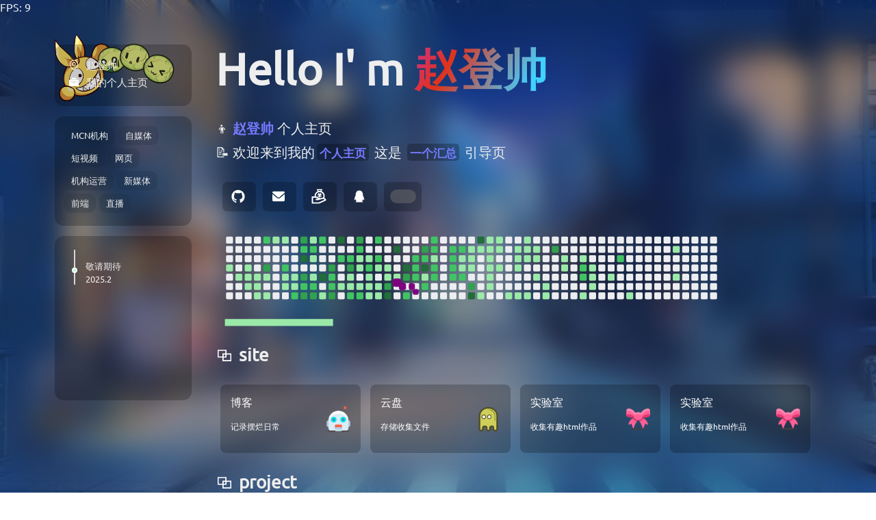

--- FILE ---
content_type: text/html
request_url: http://52zds.top/
body_size: 4983
content:
<!DOCTYPE html>
<html class="zyyo.net">

<head class="zyyo.net">

	<meta charset="utf-8">
	<meta http-equiv="X-UA-Compatible" content="IE=edge">
	<title>
		赵登帅的个人主页</title>
	<link rel="icon" href="./static/img/favicon.ico">
	<meta name="description" content="赵登帅个人呢主页">
	<meta name="keywords" content="赵登帅引导页,zhangyang">
	<meta name="viewport" content="width=device-width, initial-scale=1.0, maximum-scale=1.0, user-scalable=no">
	<link rel="stylesheet" href="./static/css/style.css">
	<link rel="stylesheet" href="./static/css/root.css">

</head>

<body>
	<div id="zyyo-loading">
		<div id="zyyo-loading-center">
		</div>
	</div>
	<div class="zyyo-filter"></div>

	<div class="zyyo-main">
		<div class="zyyo-left">
			<div class="logo" style="background-image: url(./static/img/logo.png);">
				<img style="position: absolute;top:-15%;left:-10%;width: 120%; aspect-ratio: 1/1;"
					src="./static/img/logokuang.png">
			</div>
			<div class="left-div left-des">
				<div class="left-des-item"><svg t="1705773709627" class="icon" viewBox="0 0 1024 1024" version="1.1" xmlns="http://www.w3.org/2000/svg" p-id="1478"><path d="M512 249.976471c-99.388235 0-180.705882 81.317647-180.705882 180.705882s81.317647 180.705882 180.705882 180.705882 180.705882-81.317647 180.705882-180.705882-81.317647-180.705882-180.705882-180.705882z m0 301.17647c-66.258824 0-120.470588-54.211765-120.470588-120.470588s54.211765-120.470588 120.470588-120.470588 120.470588 54.211765 120.470588 120.470588-54.211765 120.470588-120.470588 120.470588z" p-id="1479"></path><path d="M512 39.152941c-216.847059 0-391.529412 174.682353-391.529412 391.529412 0 349.364706 391.529412 572.235294 391.529412 572.235294s391.529412-222.870588 391.529412-572.235294c0-216.847059-174.682353-391.529412-391.529412-391.529412z m0 891.482353C424.658824 873.411765 180.705882 686.682353 180.705882 430.682353c0-183.717647 147.576471-331.294118 331.294118-331.294118s331.294118 147.576471 331.294118 331.294118c0 256-243.952941 442.729412-331.294118 499.952941z" p-id="1480"></path></svg>赵登帅
				</div>
				<div class="left-des-item"><svg t="1705773906032" class="icon" viewBox="0 0 1024 1024" version="1.1" xmlns="http://www.w3.org/2000/svg" p-id="2474"><path d="M729.6 234.666667H294.4V157.866667a51.2 51.2 0 0 1 51.2-51.2h332.8a51.2 51.2 0 0 1 51.2 51.2v76.8z m179.2 51.2a51.2 51.2 0 0 1 51.2 51.2v512a51.2 51.2 0 0 1-51.2 51.2H115.2a51.2 51.2 0 0 1-51.2-51.2v-512a51.2 51.2 0 0 1 51.2-51.2h793.557333z m-768 172.032c0 16.384 13.312 29.696 29.696 29.696h683.008a29.696 29.696 0 1 0 0-59.392H170.410667a29.696 29.696 0 0 0-29.696 29.696z m252.416 118.784c0 16.384 13.312 29.696 29.696 29.696h178.176a29.696 29.696 0 1 0 0-59.392H422.912a29.738667 29.738667 0 0 0-29.696 29.696z" p-id="2475"></path></svg>我的个人主页</div>
			</div>
			<div class="left-div left-tag">
				<div class="left-tag-item">MCN机构
				</div>
				<div class="left-tag-item">自媒体
				</div>
				<div class="left-tag-item">短视频
				</div>
				<div class="left-tag-item">网页
				</div>
				<div class="left-tag-item">机构运营
				</div>
				<div class="left-tag-item">新媒体
				</div>
				<div class="left-tag-item">前端
				</div>
				<div class="left-tag-item">直播</div>
			</div>
			<div class="left-div left-time">
				<ul id="line">
					
					<li>
						<div class="focus"></div>
						<div>敬请期待
						</div>
						<div>2025.2</div>
					</li>
					
				</ul>
			</div>
		</div>
		<div class="zyyo-right">
			<header>
				<div class="index-logo" style="background-image: url(./static/img/logo.png);">
					<img style="position: absolute;top:-15%;left:-10%;width: 120%; aspect-ratio: 1/1;"
						src="./static/img/logokuang.png">
				</div>
				<div class="welcome">
					Hello I' m <span class="gradientText">
						赵登帅</span>
				</div>
				<div class="description">👦 <span class="purpleText">赵登帅</span> 个人主页
				</div>
				<div class="description">📝 欢迎来到我的<span class="purpleText textBackground">个人主页</span> 这是
	 <span class="purpleText textBackground">一个汇总</span> 引导页 </div>

				<div class="iconContainer">
					<a class="iconItem" onclick="" href="https://zhaodengshuai.cn">
						<svg t="1704870335945" class="icon" viewBox="0 0 1024 1024" version="1.1" xmlns="http://www.w3.org/2000/svg" p-id="2487">
                            <path d="M511.6 76.3C264.3 76.2 64 276.4 64 523.5 64 718.9 189.3 885 363.8 946c23.5 5.9 19.9-10.8 19.9-22.2v-77.5c-135.7 15.9-141.2-73.9-150.3-88.9C215 726 171.5 718 184.5 703c30.9-15.9 62.4 4 98.9 57.9 26.4 39.1 77.9 32.5 104 26 5.7-23.5 17.9-44.5 34.7-60.8-140.6-25.2-199.2-111-199.2-213 0-49.5 16.3-95 48.3-131.7-20.4-60.5 1.9-112.3 4.9-120 58.1-5.2 118.5 41.6 123.2 45.3 33-8.9 70.7-13.6 112.9-13.6 42.4 0 80.2 4.9 113.5 13.9 11.3-8.6 67.3-48.8 121.3-43.9 2.9 7.7 24.7 58.3 5.5 118 32.4 36.8 48.9 82.7 48.9 132.3 0 102.2-59 188.1-200 212.9 23.5 23.2 38.1 55.4 38.1 91v112.5c0.8 9 0 17.9 15 17.9 177.1-59.7 304.6-227 304.6-424.1 0-247.2-200.4-447.3-447.5-447.3z"  p-id="2488"></path>
                        </svg>
						<div class="iconTip">Github</div>
					</a><a class="iconItem" onclick="" href="mailto:158859956@qq.com">
						<svg t="1704870588438" class="icon" viewBox="0 0 1024 1024" version="1.1" xmlns="http://www.w3.org/2000/svg" p-id="3174" >
                            <path d="M926.47619 355.644952V780.190476a73.142857 73.142857 0 0 1-73.142857 73.142857H170.666667a73.142857 73.142857 0 0 1-73.142857-73.142857V355.644952l304.103619 257.828572a170.666667 170.666667 0 0 0 220.745142 0L926.47619 355.644952zM853.333333 170.666667a74.044952 74.044952 0 0 1 26.087619 4.778666 72.704 72.704 0 0 1 30.622477 22.186667 73.508571 73.508571 0 0 1 10.678857 17.67619c3.169524 7.509333 5.12 15.652571 5.607619 24.210286L926.47619 243.809524v24.380952L559.469714 581.241905a73.142857 73.142857 0 0 1-91.306666 2.901333l-3.632762-2.925714L97.52381 268.190476v-24.380952a72.899048 72.899048 0 0 1 40.155428-65.292191A72.97219 72.97219 0 0 1 170.666667 170.666667h682.666666z"  p-id="3175"></path>
                        </svg>
						<div class="iconTip">Mail</div>
					</a><a class="iconItem" onclick="pop('./static/img/wxzsm.jpg')" href="javascript:void(0)">
						<svg t="1705247464964" class="icon" viewBox="0 0 1024 1024" version="1.1" xmlns="http://www.w3.org/2000/svg" p-id="4987" >
                            <path d="M995.575172 725.451034c-12.358621-26.835862-38.488276-64.794483-92.689655-94.27862-62.146207-33.721379-136.297931-40.96-208.860689-20.303448l-99.928276 28.424827-279.304828-126.057931H22.775172v489.401379h509.704828l432.375172-195.266207c15.006897-6.708966 26.835862-19.42069 32.662069-34.957241 5.649655-15.36 4.943448-31.955862-1.942069-46.962759z m-482.162758 188.910345H111.051034V601.688276h184.673104l166.664828 75.387586-3.354483 0.882759h-170.372414v88.275862H471.393103l246.819311-70.267586c49.434483-14.124138 101.517241-9.357241 142.653793 12.888275 18.184828 9.886897 30.72 20.833103 39.371034 30.896552l-386.824827 174.609655z"  p-id="4988"></path>
                            <path d="M695.437241 163.486897l58.615173-142.30069h-397.24138l66.736552 143.36c-121.82069 53.142069-207.095172 174.433103-207.095172 315.674483 0 28.601379 3.531034 57.202759 10.593103 84.744827l85.627586-21.715862c-5.12-20.48-7.768276-41.666207-7.768275-63.028965 0-141.241379 114.758621-256 256-256s256 114.758621 256 256c0 51.023448-14.830345 100.104828-43.078621 142.300689l73.268965 49.08138c37.958621-56.673103 58.085517-122.88 58.085518-191.382069-0.176552-141.947586-86.686897-264.121379-209.743449-316.733793zM467.508966 91.983448h180.965517l-21.009655 50.846897a348.16 348.16 0 0 0-66.913104-6.708966c-23.834483 0-46.962759 2.471724-69.384827 7.062069l-23.657931-51.2z"  p-id="4989"></path>
                            <path d="M683.431724 427.431724v-70.62069h-38.311724l30.190345-30.190344-49.964138-49.964138-62.49931 62.49931h-6.002759L494.344828 276.656552l-49.787587 49.964138 30.013793 30.190344h-38.311724v70.62069h88.275862v35.310345h-88.275862v70.62069h88.275862v52.965517h70.62069v-52.965517h88.275862v-70.62069h-88.275862v-35.310345z"  p-id="4990"></path>
                        </svg>
						<div class="iconTip">赞助</div>
					</a><a class="iconItem" onclick="pop('./static/img/qq.jpg')" href="javascript:void(0)">
						<svg t="1712319361023" class="icon" viewBox="0 0 1024 1024" version="1.1" xmlns="http://www.w3.org/2000/svg" p-id="1861" ><path d="M824.8 613.2c-16-51.4-34.4-94.6-62.7-165.3C766.5 262.2 689.3 112 511.5 112 331.7 112 256.2 265.2 261 447.9c-28.4 70.8-46.7 113.7-62.7 165.3-34 109.5-23 154.8-14.6 155.8 18 2.2 70.1-82.4 70.1-82.4 0 49 25.2 112.9 79.8 159-26.4 8.1-85.7 29.9-71.6 53.8 11.4 19.3 196.2 12.3 249.5 6.3 53.3 6 238.1 13 249.5-6.3 14.1-23.8-45.3-45.7-71.6-53.8 54.6-46.2 79.8-110.1 79.8-159 0 0 52.1 84.6 70.1 82.4 8.5-1.1 19.5-46.4-14.5-155.8z" p-id="1862"></path></svg>
						<div class="iconTip">QQ</div>
					</a>  <a class="switch" href="javascript:void(0)">
						<div class="onoffswitch">
							<input type="checkbox" name="onoffswitch" class="onoffswitch-checkbox" id="myonoffswitch"
								checked>
							<label class="onoffswitch-label" for="myonoffswitch">
								<span class="onoffswitch-inner"></span>
								<span class="onoffswitch-switch"></span>
							</label>
						</div>
					</a>
				</div>

				<div class="tanChiShe">
					<img id="tanChiShe" src="./static/svg/snake-Light.svg" alt="">
				</div>
			</header>






			<content>
				<div class="title"><svg t="1705257422086" class="icon" viewBox="0 0 1024 1024" version="1.1" xmlns="http://www.w3.org/2000/svg" p-id="1891" >
                        <path d="M629.333333 202.666667v213.333333h277.333334v448h-512v-213.333333h-277.333334v-448h512z m213.333334 277.333333h-213.333334v170.666667h-170.666666v149.333333h384v-320z m-277.333334-213.333333h-384v320h213.333334v-170.666667h170.666666v-149.333333z m0 213.333333h-106.666666v106.666667h106.666666v-106.666667z"  p-id="1892"></path>
                    </svg>site </div>
				<div class="projectList"><a class="projectItem a" target="_blank" href="https://zhaodengshuai.cn">
						<div class="projectItemLeft">
							<h1>博客</h1>
							<p>记录摆烂日常</p>
						</div>
						<div class="projectItemRight">
							<img src="./static/img/i1.png" alt="">
						</div>

					</a><a class="projectItem a" target="_blank" href="hhttps://zhaodengshuai.cn">
						<div class="projectItemLeft">
							<h1>云盘</h1>
							<p>存储收集文件</p>
						</div>
						<div class="projectItemRight">
							<img src="./static/img/i2.png" alt="">
						</div>

					</a>
					<a class="projectItem a" target="_blank" href="https://zhaodengshuai.cn">
						<div class="projectItemLeft">
							<h1>实验室</h1>
							<p>收集有趣html作品</p>
						</div>
						<div class="projectItemRight">
							<img src="./static/img/i4.png" alt="">
						</div>

					</a><a class="projectItem a" target="_blank" href="https://zhaodengshuai.cn">
						<div class="projectItemLeft">
							<h1>实验室</h1>
							<p>收集有趣html作品</p>
						</div>
						<div class="projectItemRight">
							<img src="./static/img/i4.png" alt="">
						</div>

					</a></div>
				<div class="title"><svg t="1705257422086" class="icon" viewBox="0 0 1024 1024" version="1.1" xmlns="http://www.w3.org/2000/svg" p-id="1891" >
                        <path d="M629.333333 202.666667v213.333333h277.333334v448h-512v-213.333333h-277.333334v-448h512z m213.333334 277.333333h-213.333334v170.666667h-170.666666v149.333333h384v-320z m-277.333334-213.333333h-384v320h213.333334v-170.666667h170.666666v-149.333333z m0 213.333333h-106.666666v106.666667h106.666666v-106.666667z"  p-id="1892"></path>
                    </svg>project </div>
				<div class="projectList"><a class="projectItem b" target="_blank" href="hhttps://zhaodengshuai.cn">
						<div class="projectItemLeft">
							<h1>博客</h1>
							<p>记录摆烂日常</p>
						</div>
						<div class="projectItemRight">
							<img src="./static/img/i1.png" alt="">
						</div>

					</a><a class="projectItem b" target="_blank" href="https://zhaodengshuai.cn">
						<div class="projectItemLeft">
							<h1>云盘</h1>
							<p>存储收集文件</p>
						</div>
						<div class="projectItemRight">
							<img src="./static/img/i2.png" alt="">
						</div>

					</a>
					<a class="projectItem b" target="_blank" href="https://zhaodengshuai.cn">
						<div class="projectItemLeft">
							<h1>实验室</h1>
							<p>收集有趣html作品</p>
						</div>
						<div class="projectItemRight">
							<img src="./static/img/i4.png" alt="">
						</div>

					</a><a class="projectItem b" target="_blank" href="https://zhaodengshuai.cn">
						<div class="projectItemLeft">
							<h1>实验室</h1>
							<p>收集有趣html作品</p>
						</div>
						<div class="projectItemRight">
							<img src="./static/img/i4.png" alt="">
						</div>

					</a></div>
			
			
				<div class="title">
					<svg t="1705257823317" class="icon" viewBox="0 0 1024 1024" version="1.1" xmlns="http://www.w3.org/2000/svg" p-id="7833" >
                        <path d="M395.765333 586.570667h-171.733333c-22.421333 0-37.888-22.442667-29.909333-43.381334L364.768 95.274667A32 32 0 0 1 394.666667 74.666667h287.957333c22.72 0 38.208 23.018667 29.632 44.064l-99.36 243.882666h187.050667c27.509333 0 42.186667 32.426667 24.042666 53.098667l-458.602666 522.56c-22.293333 25.408-63.626667 3.392-54.976-29.28l85.354666-322.421333zM416.714667 138.666667L270.453333 522.581333h166.869334a32 32 0 0 1 30.933333 40.181334l-61.130667 230.954666 322.176-367.114666H565.312c-22.72 0-38.208-23.018667-29.632-44.064l99.36-243.882667H416.714667z"  p-id="7834"></path>
                    </svg>
					skills
				</div>
				<div class="skill">
					<img id="skillPc" src="./static/svg/skillPc.svg" alt="" srcset="">
					<img id="skillWap" src="./static/svg/skillWap.svg" alt="" srcset="">
				</div>
			</content>
		</div>
	</div>
	<footer>
		ZDS © 2025 |
		<a href="https://beian.miit.gov.cn/">
			鲁ICP备17021911号 </a>
	</footer>
	<div class="tc">
		<div onclick="" class="tc-main">
			<img class="tc-img" src="" alt="" srcset="">
		</div>

	</div>
</body>
<script src="./static/js/script.js"> </script>




<script charset="UTF-8" id="LA_COLLECT" src="//sdk.51.la/js-sdk-pro.min.js"></script>
<script>LA.init({ id: "KFqltKSkJgQTGD9l", ck: "KFqltKSkJgQTGD9l" })</script>

</html>


--- FILE ---
content_type: text/css
request_url: http://52zds.top/static/css/style.css
body_size: 3928
content:
@font-face {
    font-family: "a";
    /*中文字体*/
    src: url();
    font-display: swap;
}


@font-face {
    font-family: "b";

    src: url(../fonts/Ubuntu-Regular.ttf);
    font-display: swap;
}

@font-face {
    font-family: "title";
    /*英文字体*/
    src: url(../fonts/Pacifico-Regular.ttf);
    font-display: swap;
}

* {
    margin: 0;
    padding: 0;
    box-sizing: border-box;
    user-select: none;
    transition: background-color 0.2s ease;
}

a:hover,
a:link,
a:visited,
a:active,
a:focus {
    text-decoration: none;
    outline: none;
    border: none;
    color: inherit;
    -webkit-tap-highlight-color: rgba(0, 0, 0, 0);
}


/* 设置滚动条样式 */
::-webkit-scrollbar {
    width: 0px;
}

::-webkit-scrollbar-thumb {
    background-color: var(--main_text_color, #000000);
    border-radius: 8px;
    height: 20%;
}

::-webkit-scrollbar-track {
    background-color: var(--main_bg_color, linear-gradient(50deg, #a2d0ff, #ffffff));
}



html[data-theme="Dark"] {
    
    --main_text_color: #fff;
    --gradient:linear-gradient(120deg, rgb(133, 62, 255), #f76cc6 30%, rgb(255, 255, 255) 60%);
    --purple_text_color: #747bff;
    --text_bg_color: rgb(26, 4, 48);
    --item_bg_color: rgb(19, 20, 24);
    --item_hover_color: rgb(19, 23, 27);
    --item_left_title_color: rgb(255, 255, 255);
    --item_left_text_color: rgb(142, 142, 142);
    --footer_text_color: #646464;
    --left_tag_item: linear-gradient(50deg, #1f2327, #000000);
    --card_filter: 0px;
    --back_filter: 0px;
    --back_filter_color: #000000;
    --fill:#ffffff;
}






body {
    height: 100%;
    min-height: 100vh;
    width: 100%;
    position: relative;
    font-family: "b",  "a", sans-serif;
    background: var(--main_bg_color);
    background-repeat: no-repeat;
    background-size: cover;
    background-position: center;
    background-attachment: fixed;
    transition: color 0.1s ease;
    color: var(--main_text_color);

}

#zyyo-loading {
    background: radial-gradient(white, #d8eaff);
    background-size: 100%;
    background-position: center;

    height: 100%;
    width: 100%;
    position: fixed;
    z-index: 999999;
    margin-top: 0px;
    top: 0px;
    pointer-events: none;
    opacity: 1;
    display: flex;
    justify-content: center;
    align-items: center;
}



#zyyo-loading-center {
    height: 150px;
    width: 150px;
    position: relative;
    border-radius: 50%;
    background: #472eff;

    animation: zoom 1s linear infinite;
}

@keyframes zoom {
    0% {
        transform: scale(0);
        opacity: 1;
    }

    50% {
        opacity: 0.5;
    }

    100% {
        transform: scale(1);
        opacity: 0;
    }
}




.zyyo-filter {
    position: fixed;
    width: 100%;
    height: 100%;
    background: var(--back_filter_color);
    backdrop-filter:  blur(var(--back_filter));
    -webkit-backdrop-filter: blur(var(--back_filter));
    z-index: -99999999;
   
}

.zyyo-main {
    width: 100%;
    margin: 0 auto;
    transition: transform 0.5s ease;
    max-width: 1150px;
    position: relative;
    display: flex;
    flex-direction: row;
}


.zyyo-left {
    overflow-y: scroll;
    width: 230px;
    height: 100vh;
    display: flex;
    padding: 0 15px;
    position: sticky;
    top: 0;
    left: 0;
    align-items: center;
    flex-direction: column;
}


.zyyo-left::-webkit-scrollbar {
    display: none;
}


.logo {
    flex-shrink: 0;
    width: 90%;
    position: relative;
    aspect-ratio: 1/1;
    margin-top: 50px;
    background-size: cover;
    border-radius: 50%;
}



.left-div {
    flex-shrink: 0;
    width: 100%;
    border-radius: 13px;
    margin-top: 15px;
    padding: 20px;
    backdrop-filter: blur(var(--card_filter));
    -webkit-backdrop-filter: blur(var(--card_filter));
    background: var(--item_bg_color);
}

.left-des {
    display: flex;
    flex-direction: column;
    justify-content: center;
}

.left-des-item {
    display: flex;
    align-items: center;
    line-height: 20px;
    font-size: 15px;
    margin-bottom: 5px;
    overflow: hidden;
}

.left-des-item i,.left-des-item svg{
    width: 16px;
    height: 16px;
    fill:var(--fill);
   font-size: 18px;
    margin-right: 10px;
}
.left-tag {
    display: flex;
    flex-direction: row;
    flex-wrap: wrap;
    padding: 14px;
}

.left-tag-item {
    display: flex;
    justify-content: center;
    align-items: center;
    height: 28px;
    margin: 0px 5px 5px 0;
    padding: 10px;
    font-size: 13px;
    border-radius: 10px;
    background: var(--left_tag_item);
}

#line {
    width: 100%;
    height: 200px;
    font-size: 13px;
    padding-left: 8px;
    scroll-snap-type: y mandatory;
    overflow-y: scroll;
}

#line li {
    list-style: none;
    position: relative;
    padding: 15px 0px 0px 15px;
    border-left: 2px solid #d5d5d5;
    border-radius: 0;
    scroll-snap-align: end;
    color: var(--main_text_color);
}



.focus {
    width: 8px;
    height: 8px;
    border-radius: 22px;
    background-color: rgb(255 255 255);
    border: 2px solid #fff;
    position: absolute;
    left: -5px;
    top: 50%;
}

#line li:first-child .focus:first-child {
    background-color: #aaffcd;
    animation: focus 1.8s ease infinite;
}

#line::-webkit-scrollbar {
    display: none;
}



.zyyo-right {
    width: calc(100% - 230px);
    display: flex;
    padding: 20px;
  position: relative;
    padding-bottom: 50px;
    flex-direction: column;
}
.welcome {

    font-size: 65px;
    font-weight: 800;
    margin: 20px 0;
}

.index-logo {
    flex-shrink: 0;
    width: 40%;
    margin-top: 30px;
    position: relative;
    max-width: 200px;
    aspect-ratio: 1/1;
    background-size: cover;
    border-radius: 50%;
    border: 0.5px solid #ffffff;
}
.description {

    font-size: 20px;
    margin-top: 7px;
}



.gradientText {

    -webkit-background-clip: text;
    -webkit-text-fill-color: transparent;
    background-size: 200%;
    background-position: 0%;
    font-family: "title";
    animation: backgroundSizeAnimation 10s ease-in-out infinite;
      background-image:  var(--gradient);
}

@keyframes backgroundSizeAnimation {
    0% {
        background-position: 100%;
    }

    25% {
        background-position: 50%;
    }

    50% {
        background-position: 0%;
    }

    75% {
        background-position: 50%;
    }

    100% {
        background-position: 100%;
    }

}

.purpleText {
    color: var(--purple_text_color);
    font-weight: 800;
}

.textBackground {
    font-weight: 800;
    background: var(--text_bg_color);
    border-radius: 5px;
    font-size: 17px;
    margin: 0 3px;
    padding: 2px 4px;
}

.iconContainer {
    width: 100%;
    height: 60px;
    display: flex;
    align-items: center;
    overflow-x: scroll;
    margin-top: 20px;

}

.iconContainer::-webkit-scrollbar {
    display: none;
}



.iconItem {
    width: 49px;
    height: 43px;
    box-sizing: border-box;
    border-radius: 7px;
    display: flex;
    margin-left: 10px;

    backdrop-filter: blur(var(--card_filter));
    -webkit-backdrop-filter: blur(var(--card_filter));
    background: var(--item_bg_color);
    align-items: center;
    justify-content: center;
    transition: width 0.3s ease, opacity 0.3s ease, transform 0.3s ease;
    flex-shrink: 0;
}
.iconItem i,.iconItem svg{
    width: 22px;
    height: 22px;
    fill:var(--fill);
    font-size: 22px;
     margin-right: 3px;
}
.switch {
    width: 55px;
    height: 43px;
    box-sizing: border-box;
    border-radius: 7px;
    display: flex;
    margin-left: 10px;
    backdrop-filter: blur(var(--card_filter));-webkit-backdrop-filter: blur(var(--card_filter));
    background: var(--item_bg_color);

    align-items: center;
    justify-content: center;
    transition: width 1s ease, opacity 1s ease, transform 1s ease;
    flex-shrink: 0;
}

.iconTip {
    white-space: nowrap;
    display: none;
}





.iconItem:hover {
    width: 95px;
    transform: translateY(-2px);
    background: var(--item_hover_color);
}


.iconItem:hover .iconTip {
    display: block;
}

.switch:hover {
    width: 55px;
    /* transform: translateY(-2px); */
    background: var(--item_hover_color);
}

.tanChiShe {
    width: 85%;
}

.tanChiShe img {
    width: 100%;
    height: 100%;
    object-fit: cover;
}

.title {
    display: flex;
    align-items: center;
    font-size: 26px;
    font-weight: 800;
    margin: 20px 0;
    transition: transform 0.4s ease;
}
.title i ,.title svg{
    margin-right: 8px;
    height: 26px;
    width: 26px;
   fill:var(--fill);
}
.title:hover {
    transform: translateY(-5px);
}

.projectList {
    display: flex;
    flex-wrap: wrap;
}

.projectItem {
    margin: 7px;
    display: flex;
    background-color: var(--item_bg_color);
    border-radius: 8px;
    padding: 15px;
    height: 95px;
    width: calc(25% - 15px);
    backdrop-filter: blur(var(--card_filter));-webkit-backdrop-filter: blur(var(--card_filter));
    -webkit-backdrop-filter: blur(var(--card_filter));-webkit-backdrop-filter: blur(var(--card_filter));
    transition: opacity 0.3s ease, background-color 0.3s ease, border 0.3s ease, transform 0.2s ease;


}

.projectItem {
    display: flex;
    background-color: var(--item_bg_color);
    border-radius: 8px;
    padding: 15px;
    height: 100px;
    width: calc(25% - 15px);
    backdrop-filter: blur(var(--card_filter));-webkit-backdrop-filter: blur(var(--card_filter));
    transition: opacity 0.5s ease, background-color 0.2s ease, border 0.2s ease, transform 0.3s ease;

}


.projectItem:hover {
    box-shadow: 0 8px 16px -4px #2c2d300c;
    transform: translateY(-2px);

}

.projectItem.pressed {
    transform: scale(0.9);
    /* 缩小到原来的0.9倍 */
    background-color: var(--item_hover_color);
}

.projectItem:hover .projectItemLeft {
    width: 100%;
}

.projectItem:hover .projectItemRight {
    width: 0%;
}

.projectItem:hover .projectItemRight img {
    transform: rotate(40deg);
}

.projectItem:hover h1 {
    font-size: 18px;
}

.projectItemLeft p {
    font-size: 12px;
    margin-top: 15px;
    color: var(--item_left_text_color);
}


.projectItemLeft h1 {
    font-weight: normal;
    font-size: 16px;
    margin: 0px;

    transition: font-size 0.4s ease;
    color: var(--item_left_title_color);
}

.projectItemLeft {
    transition: width 0.4s ease;
    height: 100%;
    width: 80%;
}


.projectItemRight {
    overflow: hidden;
    transition: width 0.4s ease;
    display: flex;
    justify-content: center;
    align-items: center;
    width: 20%;
    height: 100%;
}

.projectItemRight img {

    height: 39px;
    width: 39px;

}

.skill {
    padding: 25px;
    width: 100%;
}

.skill img {
    width: 100%;
    height: 100%;
    object-fit: cover;
}

.skill #skillWap {
    display: none;
}

footer {
    position: absolute;
    padding: 10px;
    text-align: center;
    width: 100%;
    backdrop-filter: blur(var(--card_filter));
    -webkit-backdrop-filter: blur(var(--card_filter));
    background: var(--item_bg_color);
    color: var(--footer_text_color);
    font-size: 13px;
    bottom: 0;
}

@media (min-width: 800px) {

    .index-logo {
        display: none;
    }
}

@media (max-width: 1150px) {
    .a {
        width: calc(50% - 20px);
    }
.projectItem{
    margin: 10px;
}
    .b {

        width: calc(50% - 20px);


    }
}

@media (max-width: 800px) {
    .zyyo-left {
        display: none;
    }

    .a .projectItemRight {
        display: none;

    }

    .a .projectItemRight img {
        display: none;

    }

    .a .projectItemLeft {
        width: 100%;
    }

    .a {

        width: calc(50% - 18px);
  margin: 9px;

    }

    .b {
        height: 110px;
        margin: 8px 15px;
        width: calc(100% - 30px);
    }



    .zyyo-right {
        width: 100%;
    }

    .tanChiShe {
        width: 100%;
    }

    .description {
        font-size: 4vw;
    }

    .welcome {
        font-size: 10vw;
        margin: 2vw 0;

    }
    .iconContainer {
  
     margin-top: 4vw;

}
.projectItem{
    padding: 10px;
}
    .projectItemLeft p {
        font-size: 13px;
    }

    .projectItemLeft h1 {

        font-size: 18px;
    }

    .projectItem:hover h1 {

        font-size: 20px;

    }

    .skill #skillWap {
        display: block;
    }

    .skill #skillPc {
        display: none;
    }













}





.tc {
    position: fixed;
   
    display: flex;
    visibility: hidden;
    width: 100vw;
    height: 100vh;
    backdrop-filter: blur(10px);
    -webkit-backdrop-filter: blur(10px);
    background: rgba(20, 20, 20, 0.5);
    z-index: 99999;
    align-items: center;
    top: 0;
    justify-content: center;
    flex-direction: column;
}

.tc-main {
    z-index: 100000;
    
    width: 80%;
    max-width: 300px;
    min-height: 200px;
    background-color: #ffffff;
    border-radius: 15px;

    display: flex;
    transition: transform 0.2s linear;
    align-items: center;
    justify-content: center;
    overflow: hidden;
    transform: translateY(30%) scale(0.5);

}

.tc-img {
    width: 100%;
    height: 100%;
}

.tc.active {
    visibility: visible;
}

.tc-main.active {

    transform: translateY(0) scale(1);

}









.onoffswitch {
    position: relative;
    width: 38px;
    height: 20px;
    -webkit-user-select: none;
    -moz-user-select: none;
    -ms-user-select: none;
}

.onoffswitch-checkbox {
    display: none;
}

.onoffswitch-label {
    display: block;
    overflow: hidden;
    cursor: pointer;
    height: 100%;
    border-radius: 50px;
}

.onoffswitch-inner {
    display: flex;
    justify-content: center;
    align-items: center;
    width: 200%;
    height: 100%;
    margin-left: -100%;
    transition: margin 0.2s ease-in 0s;
}

.onoffswitch-inner:before,
.onoffswitch-inner:after {
    display: flex;
    justify-content: center;
    align-items: center;
    float: left;
    width: 50%;
    height: 100%;
    padding: 0;
    font-size: 12px;
    color: white;
    font-family: Trebuchet, Arial, sans-serif;
    font-weight: bold;
    box-sizing: border-box;
}

.onoffswitch-inner:before {
    content: "";
    background-color: rgb(110 110 110 / 50%);
    color: #FFFFFF;
    text-align: left;
}

.onoffswitch-inner:after {
    content: "";
    background-color: #272727;
    color: #FAFAFA;
    text-align: right;
}

.onoffswitch-switch {
    display: block;
    height: 70%;
    aspect-ratio: 1/1;
    background: #FFFFFF;
    position: absolute;
    top: 12.5%;
    bottom: 12.5%;
    right: 5px;

    border-radius: 20px;
    transition: right 0.2s ease-in 0s;
}

.onoffswitch-checkbox:checked+.onoffswitch-label .onoffswitch-inner {
    margin-left: 0;
}

.onoffswitch-checkbox:checked+.onoffswitch-label .onoffswitch-switch {
    right: 50%;
}


--- FILE ---
content_type: text/css
request_url: http://52zds.top/static/css/root.css
body_size: 1170
content:
/*
--svgcolor svg图标的颜色
--main-bg-color主页背景
--main-text-color文本颜色
--gradient标题渐变颜色

--purple-text-color描述紫色文本颜色
--text-bg-color描述紫色文本背景颜色
--item-bg-color项目背景颜色
--item-hover-color项目鼠标移入颜色
--item-left-title-color项目标题颜色
--item-left-text-color项目描述颜色
--footer-text-color底部文本颜色
--left-tag-item左侧标签颜色
--card-filter卡片模糊的数值
--back-filter背景模糊的数值
--back-filter-color全局阴影遮罩

*/
/*卡片模糊的数值非常吃性能,背景模糊的数值可以模糊也可以不模糊

0为不模糊,数值越大模糊程度越高

这两个任选其一进行模糊

一个有数字另一个建议为0


内置4套白天主题修改办法



每套主题的结构都为html{
    
}

只有最下面的会生效,也就是将你要设置的主题剪切到最下面
*/








/*非常吃性能,低配手机会卡顿*/
/*卡片模糊背景＋黑色透明卡片+白色svg**/
html {
    --name: 主题1;
    --main_bg_color: url(../img/background.jpg);
    --main_text_color: #eeeeee;
    --gradient: linear-gradient(120deg, #bd34fe, #e0321b 30%, #41d1ff 60%);
    --purple_text_color: #747bff;
    --text_bg_color: #00000040;
    --item_bg_color: #00000038;
    --item_hover_color: #33333338;
    --item_left_title_color: #ffffff;
    --item_left_text_color: #ffffff;
    --footer_text_color: #ffffff;
    --left_tag_item: rgb(27 42 57 / 20%);
    --card_filter: 15px;
    --back_filter: 0px;
    --back_filter_color: #00000030;
     --fill:#ffffff;
}

html {

    /*图片模糊背景＋白色透明卡片+黑色svg*/
    --name: 主题2;
    --main_bg_color: url(../img/background.jpg);
    --main_text_color: #000000;
    --gradient: linear-gradient(120deg, #bd34fe, #e0321b 30%, #41d1ff 60%);
    --purple_text_color: #747bff;
    --text_bg_color: rgb(121 163 231);
    --item_bg_color: rgba(249, 250, 251, 0.42);
    --item_hover_color: rgba(244, 245, 246, 0.8);
    --item_left_title_color: #000000;
    --item_left_text_color: #494949;
    --footer_text_color: #ffffff;
    --left_tag_item: #c7e1fa;
    --card_filter: 0px;
    --back_filter: 20px;
    --back_filter_color: #00000030;
     --fill:#000000;
}

html {
    /*蓝色渐变+黑色svg**/

    --name: 主题3;
    --main_bg_color: linear-gradient(50deg, #a2d1ff, #ffffff);
    --main_text_color: #000000;
    --gradient: linear-gradient(120deg, #bd34fe, #e0321b 30%, #41d1ff 60%);
    --purple_text_color: #747bff;
    --text_bg_color: rgb(196 217 251);
    --item_bg_color: rgba(249, 250, 251, 0.5);
    --item_hover_color: rgba(244, 245, 246, 0.8);
    --item_left_title_color: #000000;
    --item_left_text_color: #494949;
    --footer_text_color: #222222;
    --left_tag_item: linear-gradient(50deg, #a2d1ff, #ffffff);
    --card_filter: 0px;
    --back_filter: 0px;
    --back_filter_color: #00000000;
     --fill:#000000;
}



html {
    /*白色简约+黑色svg**/
    --name: 主题4;
    --main_bg_color: #ffffff;
    --main_text_color: #000000;
    --gradient: linear-gradient(120deg, #bd34fe, #e0321b 30%, #41d1ff 60%);
    --purple_text_color: #747bff;
    --text_bg_color: rgb(240 243 247);
    --item_bg_color: rgb(247 247 247);
    --item_hover_color: rgba(244, 245, 246, 0.5);
    --item_left_title_color: #000000;
    --item_left_text_color: #494949;
    --footer_text_color: #222222;
    --left_tag_item: #ffffff;
    --card_filter: 0px;
    --back_filter: 0px;
    --back_filter_color: #00000000;
     --fill:#000000;
}

html {
    /*图片模糊背景＋黑色透明卡片+白色svg**/
    --name: 主题5;
    --main_bg_color: url(../img/background.jpg);
    --main_text_color: #eeeeee;
    --gradient: linear-gradient(120deg, #bd34fe, #e0321b 30%, #41d1ff 60%);
    --purple_text_color: #747bff;
    --text_bg_color: #00000040;
    --item_bg_color: #00000038;
    --item_hover_color: #33333338;
    --item_left_title_color: #ffffff;
    --item_left_text_color: #ffffff;
    --footer_text_color: #ffffff;
    --left_tag_item: rgb(27 42 57 / 20%);
    --card_filter: 0px;
    --back_filter: 19px;
    --back_filter_color: #00000030;
    --fill:#ffffff;
}


--- FILE ---
content_type: image/svg+xml
request_url: http://52zds.top/static/svg/snake-Light.svg
body_size: 76659
content:
<svg viewBox="-16 -32 880 192" width="880" height="192" xmlns="http://www.w3.org/2000/svg"><desc>Generated with https://github.com/Platane/snk</desc><style>:root{--cb:#1b1f230a;--cs:purple;--ce:#ebedf0;--c0:#ebedf0;--c1:#9be9a8;--c2:#40c463;--c3:#30a14e;--c4:#216e39}.c{shape-rendering:geometricPrecision;fill:var(--ce);stroke-width:1px;stroke:var(--cb);animation:none 59300ms linear infinite;width:12px;height:12px}@keyframes c0{0.16%{fill:var(--c1)}0.18%,100%{fill:var(--ce)}}.c.c0{fill:var(--c1);animation-name:c0}@keyframes c1{42.15%{fill:var(--c1)}42.17%,100%{fill:var(--ce)}}.c.c1{fill:var(--c1);animation-name:c1}@keyframes c2{41.81%{fill:var(--c1)}41.83%,100%{fill:var(--ce)}}.c.c2{fill:var(--c1);animation-name:c2}@keyframes c3{0.5%{fill:var(--c1)}0.52%,100%{fill:var(--ce)}}.c.c3{fill:var(--c1);animation-name:c3}@keyframes c4{1%{fill:var(--c1)}1.02%,100%{fill:var(--ce)}}.c.c4{fill:var(--c1);animation-name:c4}@keyframes c5{1.17%{fill:var(--c1)}1.19%,100%{fill:var(--ce)}}.c.c5{fill:var(--c1);animation-name:c5}@keyframes c6{41.47%{fill:var(--c1)}41.49%,100%{fill:var(--ce)}}.c.c6{fill:var(--c1);animation-name:c6}@keyframes c7{41.64%{fill:var(--c1)}41.66%,100%{fill:var(--ce)}}.c.c7{fill:var(--c1);animation-name:c7}@keyframes c8{42.82%{fill:var(--c1)}42.84%,100%{fill:var(--ce)}}.c.c8{fill:var(--c1);animation-name:c8}@keyframes c9{0.66%{fill:var(--c1)}0.68%,100%{fill:var(--ce)}}.c.c9{fill:var(--c1);animation-name:c9}@keyframes ca{1.34%{fill:var(--c1)}1.36%,100%{fill:var(--ce)}}.c.ca{fill:var(--c1);animation-name:ca}@keyframes cb{41.14%{fill:var(--c1)}41.16%,100%{fill:var(--ce)}}.c.cb{fill:var(--c1);animation-name:cb}@keyframes cc{42.99%{fill:var(--c1)}43.01%,100%{fill:var(--ce)}}.c.cc{fill:var(--c1);animation-name:cc}@keyframes cd{43.16%{fill:var(--c1)}43.18%,100%{fill:var(--ce)}}.c.cd{fill:var(--c1);animation-name:cd}@keyframes ce{67.61%{fill:var(--c2)}67.63%,100%{fill:var(--ce)}}.c.ce{fill:var(--c2);animation-name:ce}@keyframes cf{1.51%{fill:var(--c1)}1.53%,100%{fill:var(--ce)}}.c.cf{fill:var(--c1);animation-name:cf}@keyframes cg{84.31%{fill:var(--c3)}84.33%,100%{fill:var(--ce)}}.c.cg{fill:var(--c3);animation-name:cg}@keyframes ch{40.97%{fill:var(--c1)}40.99%,100%{fill:var(--ce)}}.c.ch{fill:var(--c1);animation-name:ch}@keyframes ci{43.33%{fill:var(--c1)}43.35%,100%{fill:var(--ce)}}.c.ci{fill:var(--c1);animation-name:ci}@keyframes cj{44.51%{fill:var(--c1)}44.53%,100%{fill:var(--ce)}}.c.cj{fill:var(--c1);animation-name:cj}@keyframes ck{1.68%{fill:var(--c1)}1.7%,100%{fill:var(--ce)}}.c.ck{fill:var(--c1);animation-name:ck}@keyframes cl{44.68%{fill:var(--c1)}44.7%,100%{fill:var(--ce)}}.c.cl{fill:var(--c1);animation-name:cl}@keyframes cm{2.01%{fill:var(--c1)}2.03%,100%{fill:var(--ce)}}.c.cm{fill:var(--c1);animation-name:cm}@keyframes cn{64.07%{fill:var(--c2)}64.09%,100%{fill:var(--ce)}}.c.cn{fill:var(--c2);animation-name:cn}@keyframes co{39.96%{fill:var(--c1)}39.98%,100%{fill:var(--ce)}}.c.co{fill:var(--c1);animation-name:co}@keyframes cp{40.12%{fill:var(--c1)}40.14%,100%{fill:var(--ce)}}.c.cp{fill:var(--c1);animation-name:cp}@keyframes cq{2.18%{fill:var(--c1)}2.2%,100%{fill:var(--ce)}}.c.cq{fill:var(--c1);animation-name:cq}@keyframes cr{2.52%{fill:var(--c1)}2.54%,100%{fill:var(--ce)}}.c.cr{fill:var(--c1);animation-name:cr}@keyframes cs{39.79%{fill:var(--c1)}39.81%,100%{fill:var(--ce)}}.c.cs{fill:var(--c1);animation-name:cs}@keyframes ct{40.29%{fill:var(--c1)}40.31%,100%{fill:var(--ce)}}.c.ct{fill:var(--c1);animation-name:ct}@keyframes cu{66.09%{fill:var(--c2)}66.11%,100%{fill:var(--ce)}}.c.cu{fill:var(--c2);animation-name:cu}@keyframes cv{85.49%{fill:var(--c3)}85.51%,100%{fill:var(--ce)}}.c.cv{fill:var(--c3);animation-name:cv}@keyframes cw{63.4%{fill:var(--c2)}63.42%,100%{fill:var(--ce)}}.c.cw{fill:var(--c2);animation-name:cw}@keyframes cx{96.62%{fill:var(--c4)}96.64%,100%{fill:var(--ce)}}.c.cx{fill:var(--c4);animation-name:cx}@keyframes cy{2.69%{fill:var(--c1)}2.71%,100%{fill:var(--ce)}}.c.cy{fill:var(--c1);animation-name:cy}@keyframes cz{83.46%{fill:var(--c3)}83.48%,100%{fill:var(--ce)}}.c.cz{fill:var(--c3);animation-name:cz}@keyframes c10{64.75%{fill:var(--c2)}64.77%,100%{fill:var(--ce)}}.c.c10{fill:var(--c2);animation-name:c10}@keyframes c11{83.13%{fill:var(--c3)}83.15%,100%{fill:var(--ce)}}.c.c11{fill:var(--c3);animation-name:c11}@keyframes c12{49.23%{fill:var(--c1)}49.25%,100%{fill:var(--ce)}}.c.c12{fill:var(--c1);animation-name:c12}@keyframes c13{63.23%{fill:var(--c2)}63.25%,100%{fill:var(--ce)}}.c.c13{fill:var(--c2);animation-name:c13}@keyframes c14{39.11%{fill:var(--c1)}39.13%,100%{fill:var(--ce)}}.c.c14{fill:var(--c1);animation-name:c14}@keyframes c15{2.86%{fill:var(--c1)}2.88%,100%{fill:var(--ce)}}.c.c15{fill:var(--c1);animation-name:c15}@keyframes c16{45.86%{fill:var(--c1)}45.88%,100%{fill:var(--ce)}}.c.c16{fill:var(--c1);animation-name:c16}@keyframes c17{46.03%{fill:var(--c2)}46.05%,100%{fill:var(--ce)}}.c.c17{fill:var(--c2);animation-name:c17}@keyframes c18{82.96%{fill:var(--c3)}82.98%,100%{fill:var(--ce)}}.c.c18{fill:var(--c3);animation-name:c18}@keyframes c19{49.4%{fill:var(--c2)}49.42%,100%{fill:var(--ce)}}.c.c19{fill:var(--c2);animation-name:c19}@keyframes c1a{3.36%{fill:var(--c1)}3.38%,100%{fill:var(--ce)}}.c.c1a{fill:var(--c1);animation-name:c1a}@keyframes c1b{3.19%{fill:var(--c1)}3.21%,100%{fill:var(--ce)}}.c.c1b{fill:var(--c1);animation-name:c1b}@keyframes c1c{3.03%{fill:var(--c1)}3.05%,100%{fill:var(--ce)}}.c.c1c{fill:var(--c1);animation-name:c1c}@keyframes c1d{97.29%{fill:var(--c4)}97.31%,100%{fill:var(--ce)}}.c.c1d{fill:var(--c4);animation-name:c1d}@keyframes c1e{46.36%{fill:var(--c1)}46.38%,100%{fill:var(--ce)}}.c.c1e{fill:var(--c1);animation-name:c1e}@keyframes c1f{82.11%{fill:var(--c3)}82.13%,100%{fill:var(--ce)}}.c.c1f{fill:var(--c3);animation-name:c1f}@keyframes c1g{60.36%{fill:var(--c2)}60.38%,100%{fill:var(--ce)}}.c.c1g{fill:var(--c2);animation-name:c1g}@keyframes c1h{60.53%{fill:var(--c2)}60.55%,100%{fill:var(--ce)}}.c.c1h{fill:var(--c2);animation-name:c1h}@keyframes c1i{82.62%{fill:var(--c3)}82.64%,100%{fill:var(--ce)}}.c.c1i{fill:var(--c3);animation-name:c1i}@keyframes c1j{95.61%{fill:var(--c4)}95.63%,100%{fill:var(--ce)}}.c.c1j{fill:var(--c4);animation-name:c1j}@keyframes c1k{3.7%{fill:var(--c1)}3.72%,100%{fill:var(--ce)}}.c.c1k{fill:var(--c1);animation-name:c1k}@keyframes c1l{59.86%{fill:var(--c2)}59.88%,100%{fill:var(--ce)}}.c.c1l{fill:var(--c2);animation-name:c1l}@keyframes c1m{14.83%{fill:var(--c1)}14.85%,100%{fill:var(--ce)}}.c.c1m{fill:var(--c1);animation-name:c1m}@keyframes c1n{4.04%{fill:var(--c1)}4.06%,100%{fill:var(--ce)}}.c.c1n{fill:var(--c1);animation-name:c1n}@keyframes c1o{3.87%{fill:var(--c1)}3.89%,100%{fill:var(--ce)}}.c.c1o{fill:var(--c1);animation-name:c1o}@keyframes c1p{59.69%{fill:var(--c2)}59.71%,100%{fill:var(--ce)}}.c.c1p{fill:var(--c2);animation-name:c1p}@keyframes c1q{81.78%{fill:var(--c3)}81.8%,100%{fill:var(--ce)}}.c.c1q{fill:var(--c3);animation-name:c1q}@keyframes c1r{14.49%{fill:var(--c1)}14.51%,100%{fill:var(--ce)}}.c.c1r{fill:var(--c1);animation-name:c1r}@keyframes c1s{14.32%{fill:var(--c1)}14.34%,100%{fill:var(--ce)}}.c.c1s{fill:var(--c1);animation-name:c1s}@keyframes c1t{61.04%{fill:var(--c2)}61.06%,100%{fill:var(--ce)}}.c.c1t{fill:var(--c2);animation-name:c1t}@keyframes c1u{86.84%{fill:var(--c3)}86.86%,100%{fill:var(--ce)}}.c.c1u{fill:var(--c3);animation-name:c1u}@keyframes c1v{59.35%{fill:var(--c2)}59.37%,100%{fill:var(--ce)}}.c.c1v{fill:var(--c2);animation-name:c1v}@keyframes c1w{12.3%{fill:var(--c1)}12.32%,100%{fill:var(--ce)}}.c.c1w{fill:var(--c1);animation-name:c1w}@keyframes c1x{12.13%{fill:var(--c1)}12.15%,100%{fill:var(--ce)}}.c.c1x{fill:var(--c1);animation-name:c1x}@keyframes c1y{14.16%{fill:var(--c1)}14.18%,100%{fill:var(--ce)}}.c.c1y{fill:var(--c1);animation-name:c1y}@keyframes c1z{61.2%{fill:var(--c2)}61.22%,100%{fill:var(--ce)}}.c.c1z{fill:var(--c2);animation-name:c1z}@keyframes c20{4.71%{fill:var(--c1)}4.73%,100%{fill:var(--ce)}}.c.c20{fill:var(--c1);animation-name:c20}@keyframes c21{4.88%{fill:var(--c1)}4.9%,100%{fill:var(--ce)}}.c.c21{fill:var(--c1);animation-name:c21}@keyframes c22{12.47%{fill:var(--c1)}12.49%,100%{fill:var(--ce)}}.c.c22{fill:var(--c1);animation-name:c22}@keyframes c23{61.88%{fill:var(--c2)}61.9%,100%{fill:var(--ce)}}.c.c23{fill:var(--c2);animation-name:c23}@keyframes c24{11.79%{fill:var(--c1)}11.81%,100%{fill:var(--ce)}}.c.c24{fill:var(--c1);animation-name:c24}@keyframes c25{13.99%{fill:var(--c1)}14.01%,100%{fill:var(--ce)}}.c.c25{fill:var(--c1);animation-name:c25}@keyframes c26{15.5%{fill:var(--c1)}15.52%,100%{fill:var(--ce)}}.c.c26{fill:var(--c1);animation-name:c26}@keyframes c27{58.84%{fill:var(--c2)}58.86%,100%{fill:var(--ce)}}.c.c27{fill:var(--c2);animation-name:c27}@keyframes c28{5.05%{fill:var(--c1)}5.07%,100%{fill:var(--ce)}}.c.c28{fill:var(--c1);animation-name:c28}@keyframes c29{58.51%{fill:var(--c2)}58.53%,100%{fill:var(--ce)}}.c.c29{fill:var(--c2);animation-name:c29}@keyframes c2a{10.78%{fill:var(--c1)}10.8%,100%{fill:var(--ce)}}.c.c2a{fill:var(--c1);animation-name:c2a}@keyframes c2b{13.82%{fill:var(--c1)}13.84%,100%{fill:var(--ce)}}.c.c2b{fill:var(--c1);animation-name:c2b}@keyframes c2c{15.67%{fill:var(--c1)}15.69%,100%{fill:var(--ce)}}.c.c2c{fill:var(--c1);animation-name:c2c}@keyframes c2d{5.39%{fill:var(--c1)}5.41%,100%{fill:var(--ce)}}.c.c2d{fill:var(--c1);animation-name:c2d}@keyframes c2e{10.61%{fill:var(--c1)}10.63%,100%{fill:var(--ce)}}.c.c2e{fill:var(--c1);animation-name:c2e}@keyframes c2f{11.12%{fill:var(--c1)}11.14%,100%{fill:var(--ce)}}.c.c2f{fill:var(--c1);animation-name:c2f}@keyframes c2g{80.77%{fill:var(--c3)}80.79%,100%{fill:var(--ce)}}.c.c2g{fill:var(--c3);animation-name:c2g}@keyframes c2h{90.38%{fill:var(--c4)}90.4%,100%{fill:var(--ce)}}.c.c2h{fill:var(--c4);animation-name:c2h}@keyframes c2i{89.37%{fill:var(--c4)}89.39%,100%{fill:var(--ce)}}.c.c2i{fill:var(--c4);animation-name:c2i}@keyframes c2j{10.28%{fill:var(--c1)}10.3%,100%{fill:var(--ce)}}.c.c2j{fill:var(--c1);animation-name:c2j}@keyframes c2k{10.11%{fill:var(--c1)}10.13%,100%{fill:var(--ce)}}.c.c2k{fill:var(--c1);animation-name:c2k}@keyframes c2l{5.72%{fill:var(--c1)}5.74%,100%{fill:var(--ce)}}.c.c2l{fill:var(--c1);animation-name:c2l}@keyframes c2m{88.86%{fill:var(--c4)}88.88%,100%{fill:var(--ce)}}.c.c2m{fill:var(--c4);animation-name:c2m}@keyframes c2n{80.26%{fill:var(--c3)}80.28%,100%{fill:var(--ce)}}.c.c2n{fill:var(--c3);animation-name:c2n}@keyframes c2o{9.94%{fill:var(--c1)}9.96%,100%{fill:var(--ce)}}.c.c2o{fill:var(--c1);animation-name:c2o}@keyframes c2p{57.33%{fill:var(--c2)}57.35%,100%{fill:var(--ce)}}.c.c2p{fill:var(--c2);animation-name:c2p}@keyframes c2q{6.06%{fill:var(--c1)}6.08%,100%{fill:var(--ce)}}.c.c2q{fill:var(--c1);animation-name:c2q}@keyframes c2r{54.12%{fill:var(--c2)}54.14%,100%{fill:var(--ce)}}.c.c2r{fill:var(--c2);animation-name:c2r}@keyframes c2s{53.95%{fill:var(--c2)}53.97%,100%{fill:var(--ce)}}.c.c2s{fill:var(--c2);animation-name:c2s}@keyframes c2t{53.78%{fill:var(--c2)}53.8%,100%{fill:var(--ce)}}.c.c2t{fill:var(--c2);animation-name:c2t}@keyframes c2u{9.77%{fill:var(--c1)}9.79%,100%{fill:var(--ce)}}.c.c2u{fill:var(--c1);animation-name:c2u}@keyframes c2v{9.6%{fill:var(--c1)}9.62%,100%{fill:var(--ce)}}.c.c2v{fill:var(--c1);animation-name:c2v}@keyframes c2w{6.4%{fill:var(--c1)}6.42%,100%{fill:var(--ce)}}.c.c2w{fill:var(--c1);animation-name:c2w}@keyframes c2x{88.19%{fill:var(--c3)}88.21%,100%{fill:var(--ce)}}.c.c2x{fill:var(--c3);animation-name:c2x}@keyframes c2y{54.29%{fill:var(--c2)}54.31%,100%{fill:var(--ce)}}.c.c2y{fill:var(--c2);animation-name:c2y}@keyframes c2z{88.52%{fill:var(--c4)}88.54%,100%{fill:var(--ce)}}.c.c2z{fill:var(--c4);animation-name:c2z}@keyframes c30{53.62%{fill:var(--c1)}53.64%,100%{fill:var(--ce)}}.c.c30{fill:var(--c1);animation-name:c30}@keyframes c31{56.82%{fill:var(--c2)}56.84%,100%{fill:var(--ce)}}.c.c31{fill:var(--c2);animation-name:c31}@keyframes c32{9.43%{fill:var(--c1)}9.45%,100%{fill:var(--ce)}}.c.c32{fill:var(--c1);animation-name:c32}@keyframes c33{70.98%{fill:var(--c2)}71%,100%{fill:var(--ce)}}.c.c33{fill:var(--c2);animation-name:c33}@keyframes c34{52.6%{fill:var(--c2)}52.62%,100%{fill:var(--ce)}}.c.c34{fill:var(--c2);animation-name:c34}@keyframes c35{52.44%{fill:var(--c1)}52.46%,100%{fill:var(--ce)}}.c.c35{fill:var(--c1);animation-name:c35}@keyframes c36{54.63%{fill:var(--c2)}54.65%,100%{fill:var(--ce)}}.c.c36{fill:var(--c2);animation-name:c36}@keyframes c37{53.45%{fill:var(--c2)}53.47%,100%{fill:var(--ce)}}.c.c37{fill:var(--c2);animation-name:c37}@keyframes c38{9.26%{fill:var(--c1)}9.28%,100%{fill:var(--ce)}}.c.c38{fill:var(--c1);animation-name:c38}@keyframes c39{7.58%{fill:var(--c1)}7.6%,100%{fill:var(--ce)}}.c.c39{fill:var(--c1);animation-name:c39}@keyframes c3a{7.75%{fill:var(--c1)}7.77%,100%{fill:var(--ce)}}.c.c3a{fill:var(--c1);animation-name:c3a}@keyframes c3b{7.92%{fill:var(--c1)}7.94%,100%{fill:var(--ce)}}.c.c3b{fill:var(--c1);animation-name:c3b}@keyframes c3c{9.1%{fill:var(--c1)}9.12%,100%{fill:var(--ce)}}.c.c3c{fill:var(--c1);animation-name:c3c}@keyframes c3d{7.24%{fill:var(--c1)}7.26%,100%{fill:var(--ce)}}.c.c3d{fill:var(--c1);animation-name:c3d}@keyframes c3e{55.3%{fill:var(--c2)}55.32%,100%{fill:var(--ce)}}.c.c3e{fill:var(--c2);animation-name:c3e}@keyframes c3f{55.13%{fill:var(--c2)}55.15%,100%{fill:var(--ce)}}.c.c3f{fill:var(--c2);animation-name:c3f}@keyframes c3g{54.96%{fill:var(--c2)}54.98%,100%{fill:var(--ce)}}.c.c3g{fill:var(--c2);animation-name:c3g}@keyframes c3h{56.15%{fill:var(--c2)}56.17%,100%{fill:var(--ce)}}.c.c3h{fill:var(--c2);animation-name:c3h}@keyframes c3i{8.42%{fill:var(--c1)}8.44%,100%{fill:var(--ce)}}.c.c3i{fill:var(--c1);animation-name:c3i}@keyframes c3j{55.47%{fill:var(--c2)}55.49%,100%{fill:var(--ce)}}.c.c3j{fill:var(--c2);animation-name:c3j}@keyframes c3k{22.92%{fill:var(--c1)}22.94%,100%{fill:var(--ce)}}.c.c3k{fill:var(--c1);animation-name:c3k}@keyframes c3l{22.76%{fill:var(--c1)}22.78%,100%{fill:var(--ce)}}.c.c3l{fill:var(--c1);animation-name:c3l}@keyframes c3m{55.98%{fill:var(--c2)}56%,100%{fill:var(--ce)}}.c.c3m{fill:var(--c2);animation-name:c3m}@keyframes c3n{8.59%{fill:var(--c1)}8.61%,100%{fill:var(--ce)}}.c.c3n{fill:var(--c1);animation-name:c3n}@keyframes c3o{21.58%{fill:var(--c1)}21.6%,100%{fill:var(--ce)}}.c.c3o{fill:var(--c1);animation-name:c3o}@keyframes c3p{21.74%{fill:var(--c1)}21.76%,100%{fill:var(--ce)}}.c.c3p{fill:var(--c1);animation-name:c3p}@keyframes c3q{22.59%{fill:var(--c1)}22.61%,100%{fill:var(--ce)}}.c.c3q{fill:var(--c1);animation-name:c3q}@keyframes c3r{78.91%{fill:var(--c3)}78.93%,100%{fill:var(--ce)}}.c.c3r{fill:var(--c3);animation-name:c3r}@keyframes c3s{91.9%{fill:var(--c4)}91.92%,100%{fill:var(--ce)}}.c.c3s{fill:var(--c4);animation-name:c3s}@keyframes c3t{93.08%{fill:var(--c4)}93.1%,100%{fill:var(--ce)}}.c.c3t{fill:var(--c4);animation-name:c3t}@keyframes c3u{21.41%{fill:var(--c1)}21.43%,100%{fill:var(--ce)}}.c.c3u{fill:var(--c1);animation-name:c3u}@keyframes c3v{17.87%{fill:var(--c1)}17.89%,100%{fill:var(--ce)}}.c.c3v{fill:var(--c1);animation-name:c3v}@keyframes c3w{21.07%{fill:var(--c1)}21.09%,100%{fill:var(--ce)}}.c.c3w{fill:var(--c1);animation-name:c3w}@keyframes c3x{21.24%{fill:var(--c1)}21.26%,100%{fill:var(--ce)}}.c.c3x{fill:var(--c1);animation-name:c3x}@keyframes c3y{22.08%{fill:var(--c1)}22.1%,100%{fill:var(--ce)}}.c.c3y{fill:var(--c1);animation-name:c3y}@keyframes c3z{18.54%{fill:var(--c1)}18.56%,100%{fill:var(--ce)}}.c.c3z{fill:var(--c1);animation-name:c3z}@keyframes c40{18.37%{fill:var(--c1)}18.39%,100%{fill:var(--ce)}}.c.c40{fill:var(--c1);animation-name:c40}@keyframes c41{18.2%{fill:var(--c1)}18.22%,100%{fill:var(--ce)}}.c.c41{fill:var(--c1);animation-name:c41}@keyframes c42{20.9%{fill:var(--c1)}20.92%,100%{fill:var(--ce)}}.c.c42{fill:var(--c1);animation-name:c42}@keyframes c43{20.73%{fill:var(--c1)}20.75%,100%{fill:var(--ce)}}.c.c43{fill:var(--c1);animation-name:c43}@keyframes c44{18.71%{fill:var(--c1)}18.73%,100%{fill:var(--ce)}}.c.c44{fill:var(--c1);animation-name:c44}@keyframes c45{24.44%{fill:var(--c1)}24.46%,100%{fill:var(--ce)}}.c.c45{fill:var(--c1);animation-name:c45}@keyframes c46{20.39%{fill:var(--c1)}20.41%,100%{fill:var(--ce)}}.c.c46{fill:var(--c1);animation-name:c46}@keyframes c47{19.21%{fill:var(--c1)}19.23%,100%{fill:var(--ce)}}.c.c47{fill:var(--c1);animation-name:c47}@keyframes c48{19.05%{fill:var(--c1)}19.07%,100%{fill:var(--ce)}}.c.c48{fill:var(--c1);animation-name:c48}@keyframes c49{24.61%{fill:var(--c1)}24.63%,100%{fill:var(--ce)}}.c.c49{fill:var(--c1);animation-name:c49}@keyframes c4a{20.06%{fill:var(--c1)}20.08%,100%{fill:var(--ce)}}.c.c4a{fill:var(--c1);animation-name:c4a}@keyframes c4b{19.89%{fill:var(--c1)}19.91%,100%{fill:var(--ce)}}.c.c4b{fill:var(--c1);animation-name:c4b}@keyframes c4c{19.38%{fill:var(--c1)}19.4%,100%{fill:var(--ce)}}.c.c4c{fill:var(--c1);animation-name:c4c}@keyframes c4d{24.78%{fill:var(--c1)}24.8%,100%{fill:var(--ce)}}.c.c4d{fill:var(--c1);animation-name:c4d}@keyframes c4e{19.72%{fill:var(--c1)}19.74%,100%{fill:var(--ce)}}.c.c4e{fill:var(--c1);animation-name:c4e}@keyframes c4f{19.55%{fill:var(--c1)}19.57%,100%{fill:var(--ce)}}.c.c4f{fill:var(--c1);animation-name:c4f}@keyframes c4g{25.62%{fill:var(--c1)}25.64%,100%{fill:var(--ce)}}.c.c4g{fill:var(--c1);animation-name:c4g}@keyframes c4h{25.29%{fill:var(--c1)}25.31%,100%{fill:var(--ce)}}.c.c4h{fill:var(--c1);animation-name:c4h}@keyframes c4i{25.12%{fill:var(--c1)}25.14%,100%{fill:var(--ce)}}.c.c4i{fill:var(--c1);animation-name:c4i}@keyframes c4j{76.72%{fill:var(--c3)}76.74%,100%{fill:var(--ce)}}.c.c4j{fill:var(--c3);animation-name:c4j}@keyframes c4k{26.47%{fill:var(--c1)}26.49%,100%{fill:var(--ce)}}.c.c4k{fill:var(--c1);animation-name:c4k}@keyframes c4l{26.3%{fill:var(--c1)}26.32%,100%{fill:var(--ce)}}.c.c4l{fill:var(--c1);animation-name:c4l}@keyframes c4m{26.8%{fill:var(--c1)}26.82%,100%{fill:var(--ce)}}.c.c4m{fill:var(--c1);animation-name:c4m}@keyframes c4n{74.19%{fill:var(--c2)}74.21%,100%{fill:var(--ce)}}.c.c4n{fill:var(--c2);animation-name:c4n}@keyframes c4o{74.36%{fill:var(--c2)}74.38%,100%{fill:var(--ce)}}.c.c4o{fill:var(--c2);animation-name:c4o}@keyframes c4p{27.81%{fill:var(--c1)}27.83%,100%{fill:var(--ce)}}.c.c4p{fill:var(--c1);animation-name:c4p}@keyframes c4q{27.14%{fill:var(--c1)}27.16%,100%{fill:var(--ce)}}.c.c4q{fill:var(--c1);animation-name:c4q}@keyframes c4r{27.31%{fill:var(--c1)}27.33%,100%{fill:var(--ce)}}.c.c4r{fill:var(--c1);animation-name:c4r}@keyframes c4s{27.48%{fill:var(--c1)}27.5%,100%{fill:var(--ce)}}.c.c4s{fill:var(--c1);animation-name:c4s}@keyframes c4t{29.33%{fill:var(--c1)}29.35%,100%{fill:var(--ce)}}.c.c4t{fill:var(--c1);animation-name:c4t}@keyframes c4u{75.37%{fill:var(--c2)}75.39%,100%{fill:var(--ce)}}.c.c4u{fill:var(--c2);animation-name:c4u}@keyframes c4v{28.66%{fill:var(--c1)}28.68%,100%{fill:var(--ce)}}.c.c4v{fill:var(--c1);animation-name:c4v}@keyframes c4w{31.69%{fill:var(--c1)}31.71%,100%{fill:var(--ce)}}.c.c4w{fill:var(--c1);animation-name:c4w}@keyframes c4x{30.85%{fill:var(--c1)}30.87%,100%{fill:var(--ce)}}.c.c4x{fill:var(--c1);animation-name:c4x}.u{transform-origin:0 0;transform:scale(0,1);animation:none linear 59300ms infinite}@keyframes u0{0.16%{transform:scale(0.000,1)}0.18%,0.5%{transform:scale(0.009,1)}0.52%,0.66%{transform:scale(0.018,1)}0.68%,1%{transform:scale(0.026,1)}1.02%,1.17%{transform:scale(0.035,1)}1.19%,1.34%{transform:scale(0.044,1)}1.36%,1.51%{transform:scale(0.053,1)}1.53%,1.68%{transform:scale(0.061,1)}1.7%,2.01%{transform:scale(0.070,1)}2.03%,2.18%{transform:scale(0.079,1)}2.2%,2.52%{transform:scale(0.088,1)}2.54%,2.69%{transform:scale(0.096,1)}2.71%,2.86%{transform:scale(0.105,1)}2.88%,3.03%{transform:scale(0.114,1)}3.05%,3.19%{transform:scale(0.123,1)}3.21%,3.36%{transform:scale(0.132,1)}3.38%,3.7%{transform:scale(0.140,1)}3.72%,3.87%{transform:scale(0.149,1)}3.89%,4.04%{transform:scale(0.158,1)}4.06%,4.71%{transform:scale(0.167,1)}4.73%,4.88%{transform:scale(0.175,1)}4.9%,5.05%{transform:scale(0.184,1)}5.07%,5.39%{transform:scale(0.193,1)}5.41%,5.72%{transform:scale(0.202,1)}5.74%,6.06%{transform:scale(0.211,1)}6.08%,6.4%{transform:scale(0.219,1)}6.42%,7.24%{transform:scale(0.228,1)}7.26%,7.58%{transform:scale(0.237,1)}7.6%,7.75%{transform:scale(0.246,1)}7.77%,7.92%{transform:scale(0.254,1)}7.94%,8.42%{transform:scale(0.263,1)}8.44%,8.59%{transform:scale(0.272,1)}8.61%,9.1%{transform:scale(0.281,1)}9.12%,9.26%{transform:scale(0.289,1)}9.28%,9.43%{transform:scale(0.298,1)}9.45%,9.6%{transform:scale(0.307,1)}9.62%,9.77%{transform:scale(0.316,1)}9.79%,9.94%{transform:scale(0.325,1)}9.96%,10.11%{transform:scale(0.333,1)}10.13%,10.28%{transform:scale(0.342,1)}10.3%,10.61%{transform:scale(0.351,1)}10.63%,10.78%{transform:scale(0.360,1)}10.8%,11.12%{transform:scale(0.368,1)}11.14%,11.79%{transform:scale(0.377,1)}11.81%,12.13%{transform:scale(0.386,1)}12.15%,12.3%{transform:scale(0.395,1)}12.32%,12.47%{transform:scale(0.404,1)}12.49%,13.82%{transform:scale(0.412,1)}13.84%,13.99%{transform:scale(0.421,1)}14.01%,14.16%{transform:scale(0.430,1)}14.18%,14.32%{transform:scale(0.439,1)}14.34%,14.49%{transform:scale(0.447,1)}14.51%,14.83%{transform:scale(0.456,1)}14.85%,15.5%{transform:scale(0.465,1)}15.52%,15.67%{transform:scale(0.474,1)}15.69%,17.87%{transform:scale(0.482,1)}17.89%,18.2%{transform:scale(0.491,1)}18.22%,18.37%{transform:scale(0.500,1)}18.39%,18.54%{transform:scale(0.509,1)}18.56%,18.71%{transform:scale(0.518,1)}18.73%,19.05%{transform:scale(0.526,1)}19.07%,19.21%{transform:scale(0.535,1)}19.23%,19.38%{transform:scale(0.544,1)}19.4%,19.55%{transform:scale(0.553,1)}19.57%,19.72%{transform:scale(0.561,1)}19.74%,19.89%{transform:scale(0.570,1)}19.91%,20.06%{transform:scale(0.579,1)}20.08%,20.39%{transform:scale(0.588,1)}20.41%,20.73%{transform:scale(0.596,1)}20.75%,20.9%{transform:scale(0.605,1)}20.92%,21.07%{transform:scale(0.614,1)}21.09%,21.24%{transform:scale(0.623,1)}21.26%,21.41%{transform:scale(0.632,1)}21.43%,21.58%{transform:scale(0.640,1)}21.6%,21.74%{transform:scale(0.649,1)}21.76%,22.08%{transform:scale(0.658,1)}22.1%,22.59%{transform:scale(0.667,1)}22.61%,22.76%{transform:scale(0.675,1)}22.78%,22.92%{transform:scale(0.684,1)}22.94%,24.44%{transform:scale(0.693,1)}24.46%,24.61%{transform:scale(0.702,1)}24.63%,24.78%{transform:scale(0.711,1)}24.8%,25.12%{transform:scale(0.719,1)}25.14%,25.29%{transform:scale(0.728,1)}25.31%,25.62%{transform:scale(0.737,1)}25.64%,26.3%{transform:scale(0.746,1)}26.32%,26.47%{transform:scale(0.754,1)}26.49%,26.8%{transform:scale(0.763,1)}26.82%,27.14%{transform:scale(0.772,1)}27.16%,27.31%{transform:scale(0.781,1)}27.33%,27.48%{transform:scale(0.789,1)}27.5%,27.81%{transform:scale(0.798,1)}27.83%,28.66%{transform:scale(0.807,1)}28.68%,29.33%{transform:scale(0.816,1)}29.35%,30.85%{transform:scale(0.825,1)}30.87%,31.69%{transform:scale(0.833,1)}31.71%,39.11%{transform:scale(0.842,1)}39.13%,39.79%{transform:scale(0.851,1)}39.81%,39.96%{transform:scale(0.860,1)}39.98%,40.12%{transform:scale(0.868,1)}40.14%,40.29%{transform:scale(0.877,1)}40.31%,40.97%{transform:scale(0.886,1)}40.99%,41.14%{transform:scale(0.895,1)}41.16%,41.47%{transform:scale(0.904,1)}41.49%,41.64%{transform:scale(0.912,1)}41.66%,41.81%{transform:scale(0.921,1)}41.83%,42.15%{transform:scale(0.930,1)}42.17%,42.82%{transform:scale(0.939,1)}42.84%,42.99%{transform:scale(0.947,1)}43.01%,43.16%{transform:scale(0.956,1)}43.18%,43.33%{transform:scale(0.965,1)}43.35%,44.51%{transform:scale(0.974,1)}44.53%,44.68%{transform:scale(0.982,1)}44.7%,45.86%{transform:scale(0.991,1)}45.88%,100%{transform:scale(1.000,1)}}.u.u0{fill:var(--c1);animation-name:u0;transform-origin:0.0px 0}@keyframes u1{46.03%{transform:scale(0.000,1)}46.05%,100%{transform:scale(1.000,1)}}.u.u1{fill:var(--c2);animation-name:u1;transform-origin:543.1px 0}@keyframes u2{46.36%{transform:scale(0.000,1)}46.38%,49.23%{transform:scale(0.500,1)}49.25%,100%{transform:scale(1.000,1)}}.u.u2{fill:var(--c1);animation-name:u2;transform-origin:547.9px 0}@keyframes u3{49.4%{transform:scale(0.000,1)}49.42%,100%{transform:scale(1.000,1)}}.u.u3{fill:var(--c2);animation-name:u3;transform-origin:557.4px 0}@keyframes u4{52.44%{transform:scale(0.000,1)}52.46%,100%{transform:scale(1.000,1)}}.u.u4{fill:var(--c1);animation-name:u4;transform-origin:562.2px 0}@keyframes u5{52.6%{transform:scale(0.000,1)}52.62%,53.45%{transform:scale(0.500,1)}53.47%,100%{transform:scale(1.000,1)}}.u.u5{fill:var(--c2);animation-name:u5;transform-origin:566.9px 0}@keyframes u6{53.62%{transform:scale(0.000,1)}53.64%,100%{transform:scale(1.000,1)}}.u.u6{fill:var(--c1);animation-name:u6;transform-origin:576.4px 0}@keyframes u7{53.78%{transform:scale(0.000,1)}53.8%,53.95%{transform:scale(0.030,1)}53.97%,54.12%{transform:scale(0.061,1)}54.14%,54.29%{transform:scale(0.091,1)}54.31%,54.63%{transform:scale(0.121,1)}54.65%,54.96%{transform:scale(0.152,1)}54.98%,55.13%{transform:scale(0.182,1)}55.15%,55.3%{transform:scale(0.212,1)}55.32%,55.47%{transform:scale(0.242,1)}55.49%,55.98%{transform:scale(0.273,1)}56%,56.15%{transform:scale(0.303,1)}56.17%,56.82%{transform:scale(0.333,1)}56.84%,57.33%{transform:scale(0.364,1)}57.35%,58.51%{transform:scale(0.394,1)}58.53%,58.84%{transform:scale(0.424,1)}58.86%,59.35%{transform:scale(0.455,1)}59.37%,59.69%{transform:scale(0.485,1)}59.71%,59.86%{transform:scale(0.515,1)}59.88%,60.36%{transform:scale(0.545,1)}60.38%,60.53%{transform:scale(0.576,1)}60.55%,61.04%{transform:scale(0.606,1)}61.06%,61.2%{transform:scale(0.636,1)}61.22%,61.88%{transform:scale(0.667,1)}61.9%,63.23%{transform:scale(0.697,1)}63.25%,63.4%{transform:scale(0.727,1)}63.42%,64.07%{transform:scale(0.758,1)}64.09%,64.75%{transform:scale(0.788,1)}64.77%,66.09%{transform:scale(0.818,1)}66.11%,67.61%{transform:scale(0.848,1)}67.63%,70.98%{transform:scale(0.879,1)}71%,74.19%{transform:scale(0.909,1)}74.21%,74.36%{transform:scale(0.939,1)}74.38%,75.37%{transform:scale(0.970,1)}75.39%,100%{transform:scale(1.000,1)}}.u.u7{fill:var(--c2);animation-name:u7;transform-origin:581.2px 0}@keyframes u8{76.72%{transform:scale(0.000,1)}76.74%,78.91%{transform:scale(0.071,1)}78.93%,80.26%{transform:scale(0.143,1)}80.28%,80.77%{transform:scale(0.214,1)}80.79%,81.78%{transform:scale(0.286,1)}81.8%,82.11%{transform:scale(0.357,1)}82.13%,82.62%{transform:scale(0.429,1)}82.64%,82.96%{transform:scale(0.500,1)}82.98%,83.13%{transform:scale(0.571,1)}83.15%,83.46%{transform:scale(0.643,1)}83.48%,84.31%{transform:scale(0.714,1)}84.33%,85.49%{transform:scale(0.786,1)}85.51%,86.84%{transform:scale(0.857,1)}86.86%,88.19%{transform:scale(0.929,1)}88.21%,100%{transform:scale(1.000,1)}}.u.u8{fill:var(--c3);animation-name:u8;transform-origin:738.4px 0}@keyframes u9{88.52%{transform:scale(0.000,1)}88.54%,88.86%{transform:scale(0.111,1)}88.88%,89.37%{transform:scale(0.222,1)}89.39%,90.38%{transform:scale(0.333,1)}90.4%,91.9%{transform:scale(0.444,1)}91.92%,93.08%{transform:scale(0.556,1)}93.1%,95.61%{transform:scale(0.667,1)}95.63%,96.62%{transform:scale(0.778,1)}96.64%,97.29%{transform:scale(0.889,1)}97.31%,100%{transform:scale(1.000,1)}}.u.u9{fill:var(--c4);animation-name:u9;transform-origin:805.1px 0}.s{shape-rendering:geometricPrecision;fill:var(--cs);animation:none linear 59300ms infinite}@keyframes s0{0%,99.83%{transform:translate(0px,-16px)}0.17%{transform:translate(0px,0px)}0.67%,99.16%{transform:translate(48px,0px)}0.84%{transform:translate(48px,16px)}1.01%{transform:translate(32px,16px)}1.18%{transform:translate(32px,32px)}1.69%{transform:translate(80px,32px)}1.85%{transform:translate(80px,16px)}2.19%,85.16%{transform:translate(112px,16px)}2.53%,39.63%,45.36%,64.25%{transform:translate(112px,48px)}3.04%{transform:translate(160px,48px)}3.37%,38.79%{transform:translate(160px,16px)}3.88%,59.53%{transform:translate(208px,16px)}4.22%{transform:translate(208px,-16px)}4.55%{transform:translate(240px,-16px)}4.89%,12.65%,59.19%,62.23%{transform:translate(240px,16px)}5.23%,12.98%,89.54%{transform:translate(272px,16px)}5.4%{transform:translate(272px,32px)}5.73%{transform:translate(304px,32px)}5.9%,89.21%{transform:translate(304px,16px)}6.07%{transform:translate(320px,16px)}6.24%{transform:translate(320px,0px)}6.41%,88.03%{transform:translate(336px,0px)}6.58%{transform:translate(336px,-16px)}7.08%{transform:translate(384px,-16px)}7.25%{transform:translate(384px,0px)}7.42%{transform:translate(368px,0px)}8.26%{transform:translate(368px,80px)}8.6%,79.09%{transform:translate(400px,80px)}8.77%{transform:translate(400px,96px)}9.61%{transform:translate(320px,96px)}9.78%{transform:translate(320px,80px)}10.12%{transform:translate(288px,80px)}10.46%{transform:translate(288px,48px)}10.79%,11.47%,13.49%,81.28%{transform:translate(256px,48px)}10.96%,11.64%{transform:translate(256px,64px)}11.13%,80.61%{transform:translate(272px,64px)}11.3%,13.32%{transform:translate(272px,48px)}11.97%{transform:translate(224px,64px)}12.31%{transform:translate(224px,32px)}12.48%{transform:translate(240px,32px)}13.83%,80.94%{transform:translate(256px,80px)}14.33%,60.88%{transform:translate(208px,80px)}14.5%{transform:translate(208px,64px)}14.67%,60.2%{transform:translate(192px,64px)}14.84%{transform:translate(192px,80px)}15.35%{transform:translate(240px,80px)}15.51%,61.38%{transform:translate(240px,96px)}15.68%{transform:translate(256px,96px)}15.85%{transform:translate(256px,112px)}17.71%{transform:translate(432px,112px)}17.88%,92.07%{transform:translate(432px,96px)}18.04%{transform:translate(448px,96px)}18.55%,22.26%{transform:translate(448px,48px)}19.06%{transform:translate(496px,48px)}19.22%{transform:translate(496px,32px)}19.56%{transform:translate(528px,32px)}19.73%{transform:translate(528px,16px)}19.9%{transform:translate(512px,16px)}20.07%{transform:translate(512px,0px)}20.24%{transform:translate(496px,0px)}20.4%{transform:translate(496px,16px)}20.74%{transform:translate(464px,16px)}20.91%{transform:translate(464px,0px)}21.08%{transform:translate(448px,0px)}21.25%{transform:translate(448px,16px)}21.59%,71.84%,78.25%{transform:translate(416px,16px)}21.75%{transform:translate(416px,32px)}22.09%{transform:translate(448px,32px)}22.77%{transform:translate(400px,48px)}22.93%{transform:translate(400px,32px)}23.27%{transform:translate(432px,32px)}23.61%{transform:translate(432px,64px)}24.11%{transform:translate(480px,64px)}24.45%{transform:translate(480px,96px)}25.13%{transform:translate(544px,96px)}25.46%{transform:translate(544px,64px)}25.63%{transform:translate(528px,64px)}25.8%{transform:translate(528px,48px)}26.31%{transform:translate(576px,48px)}26.48%{transform:translate(576px,32px)}26.98%{transform:translate(624px,32px)}27.49%{transform:translate(624px,80px)}27.66%{transform:translate(608px,80px)}27.82%{transform:translate(608px,96px)}28.67%{transform:translate(688px,96px)}29.01%{transform:translate(688px,64px)}29.34%{transform:translate(656px,64px)}29.51%{transform:translate(656px,48px)}30.69%{transform:translate(768px,48px)}30.86%{transform:translate(768px,64px)}31.03%{transform:translate(784px,64px)}31.53%{transform:translate(784px,16px)}31.7%{transform:translate(768px,16px)}32.04%{transform:translate(768px,-16px)}38.28%,49.75%,86.17%{transform:translate(176px,-16px)}38.62%{transform:translate(176px,16px)}38.95%,96.96%{transform:translate(160px,32px)}39.12%{transform:translate(144px,32px)}39.29%,45.7%{transform:translate(144px,48px)}39.8%,40.47%,47.89%{transform:translate(112px,64px)}39.97%,47.72%{transform:translate(96px,64px)}40.13%{transform:translate(96px,80px)}40.3%,64.59%{transform:translate(112px,80px)}41.15%{transform:translate(48px,64px)}41.32%{transform:translate(48px,48px)}41.48%{transform:translate(32px,48px)}41.65%,42.66%{transform:translate(32px,64px)}41.82%{transform:translate(16px,64px)}41.99%{transform:translate(16px,48px)}42.16%{transform:translate(0px,48px)}42.33%{transform:translate(0px,64px)}42.83%{transform:translate(32px,80px)}43%{transform:translate(48px,80px)}43.17%{transform:translate(48px,96px)}43.51%{transform:translate(80px,96px)}44.52%{transform:translate(80px,0px)}44.69%{transform:translate(96px,0px)}45.03%{transform:translate(96px,32px)}45.19%,84.99%{transform:translate(112px,32px)}46.04%{transform:translate(144px,80px)}46.21%,65.09%{transform:translate(160px,80px)}46.54%,65.43%{transform:translate(160px,112px)}47.22%{transform:translate(96px,112px)}48.74%{transform:translate(112px,-16px)}49.07%{transform:translate(144px,-16px)}49.24%,98.15%{transform:translate(144px,0px)}49.58%,86%{transform:translate(176px,0px)}51.77%{transform:translate(368px,-16px)}52.28%{transform:translate(368px,32px)}52.45%,54.47%{transform:translate(352px,32px)}52.61%{transform:translate(352px,16px)}52.78%{transform:translate(368px,16px)}53.29%{transform:translate(368px,64px)}53.79%{transform:translate(320px,64px)}54.13%{transform:translate(320px,32px)}54.64%{transform:translate(352px,48px)}54.97%{transform:translate(384px,48px)}55.31%{transform:translate(384px,16px)}55.48%{transform:translate(400px,16px)}55.99%,79.26%{transform:translate(400px,64px)}56.66%{transform:translate(336px,64px)}56.83%{transform:translate(336px,80px)}57.17%{transform:translate(304px,80px)}57.34%{transform:translate(304px,96px)}57.5%{transform:translate(288px,96px)}58.18%{transform:translate(288px,32px)}58.52%{transform:translate(256px,32px)}58.85%{transform:translate(256px,0px)}59.02%{transform:translate(240px,0px)}59.7%{transform:translate(208px,32px)}59.87%{transform:translate(192px,32px)}60.37%{transform:translate(176px,64px)}60.54%{transform:translate(176px,80px)}61.05%{transform:translate(208px,96px)}63.74%{transform:translate(96px,16px)}64.08%{transform:translate(96px,48px)}65.94%{transform:translate(112px,112px)}67.12%{transform:translate(112px,0px)}67.62%{transform:translate(64px,0px)}67.79%{transform:translate(64px,-16px)}70.83%{transform:translate(352px,-16px)}70.99%{transform:translate(352px,0px)}71.67%{transform:translate(416px,0px)}73.19%{transform:translate(544px,16px)}73.36%{transform:translate(544px,32px)}74.03%{transform:translate(608px,32px)}74.37%{transform:translate(608px,64px)}75.04%{transform:translate(672px,64px)}75.55%{transform:translate(672px,16px)}78.92%{transform:translate(416px,80px)}80.78%{transform:translate(272px,80px)}82.12%{transform:translate(176px,48px)}82.63%{transform:translate(176px,96px)}83.14%{transform:translate(128px,96px)}83.64%{transform:translate(128px,48px)}84.32%{transform:translate(64px,48px)}84.49%{transform:translate(64px,32px)}85.33%{transform:translate(128px,16px)}85.5%,96.29%{transform:translate(128px,0px)}86.68%{transform:translate(224px,-16px)}86.85%{transform:translate(224px,0px)}88.53%{transform:translate(336px,48px)}88.87%{transform:translate(304px,48px)}90.39%{transform:translate(272px,96px)}93.09%{transform:translate(432px,0px)}96.63%{transform:translate(128px,32px)}97.3%{transform:translate(160px,64px)}97.47%{transform:translate(144px,64px)}99.33%{transform:translate(48px,-16px)}}.s.s0{transform:translate(0px,-16px);animation-name:s0}@keyframes s1{0%,99.83%{transform:translate(16px,-16px)}0.17%{transform:translate(0px,-16px)}0.34%{transform:translate(0px,0px)}0.84%,99.33%{transform:translate(48px,0px)}1.01%{transform:translate(48px,16px)}1.18%{transform:translate(32px,16px)}1.35%{transform:translate(32px,32px)}1.85%{transform:translate(80px,32px)}2.02%{transform:translate(80px,16px)}2.36%,85.33%{transform:translate(112px,16px)}2.7%,39.8%,45.53%,64.42%{transform:translate(112px,48px)}3.2%{transform:translate(160px,48px)}3.54%,38.95%{transform:translate(160px,16px)}4.05%,59.7%{transform:translate(208px,16px)}4.38%{transform:translate(208px,-16px)}4.72%{transform:translate(240px,-16px)}5.06%,12.82%,59.36%,62.39%{transform:translate(240px,16px)}5.4%,13.15%,89.71%{transform:translate(272px,16px)}5.56%{transform:translate(272px,32px)}5.9%{transform:translate(304px,32px)}6.07%,89.38%{transform:translate(304px,16px)}6.24%{transform:translate(320px,16px)}6.41%{transform:translate(320px,0px)}6.58%,88.2%{transform:translate(336px,0px)}6.75%{transform:translate(336px,-16px)}7.25%{transform:translate(384px,-16px)}7.42%{transform:translate(384px,0px)}7.59%{transform:translate(368px,0px)}8.43%{transform:translate(368px,80px)}8.77%,79.26%{transform:translate(400px,80px)}8.94%{transform:translate(400px,96px)}9.78%{transform:translate(320px,96px)}9.95%{transform:translate(320px,80px)}10.29%{transform:translate(288px,80px)}10.62%{transform:translate(288px,48px)}10.96%,11.64%,13.66%,81.45%{transform:translate(256px,48px)}11.13%,11.8%{transform:translate(256px,64px)}11.3%,80.78%{transform:translate(272px,64px)}11.47%,13.49%{transform:translate(272px,48px)}12.14%{transform:translate(224px,64px)}12.48%{transform:translate(224px,32px)}12.65%{transform:translate(240px,32px)}14%,81.11%{transform:translate(256px,80px)}14.5%,61.05%{transform:translate(208px,80px)}14.67%{transform:translate(208px,64px)}14.84%,60.37%{transform:translate(192px,64px)}15.01%{transform:translate(192px,80px)}15.51%{transform:translate(240px,80px)}15.68%,61.55%{transform:translate(240px,96px)}15.85%{transform:translate(256px,96px)}16.02%{transform:translate(256px,112px)}17.88%{transform:translate(432px,112px)}18.04%,92.24%{transform:translate(432px,96px)}18.21%{transform:translate(448px,96px)}18.72%,22.43%{transform:translate(448px,48px)}19.22%{transform:translate(496px,48px)}19.39%{transform:translate(496px,32px)}19.73%{transform:translate(528px,32px)}19.9%{transform:translate(528px,16px)}20.07%{transform:translate(512px,16px)}20.24%{transform:translate(512px,0px)}20.4%{transform:translate(496px,0px)}20.57%{transform:translate(496px,16px)}20.91%{transform:translate(464px,16px)}21.08%{transform:translate(464px,0px)}21.25%{transform:translate(448px,0px)}21.42%{transform:translate(448px,16px)}21.75%,72.01%,78.41%{transform:translate(416px,16px)}21.92%{transform:translate(416px,32px)}22.26%{transform:translate(448px,32px)}22.93%{transform:translate(400px,48px)}23.1%{transform:translate(400px,32px)}23.44%{transform:translate(432px,32px)}23.78%{transform:translate(432px,64px)}24.28%{transform:translate(480px,64px)}24.62%{transform:translate(480px,96px)}25.3%{transform:translate(544px,96px)}25.63%{transform:translate(544px,64px)}25.8%{transform:translate(528px,64px)}25.97%{transform:translate(528px,48px)}26.48%{transform:translate(576px,48px)}26.64%{transform:translate(576px,32px)}27.15%{transform:translate(624px,32px)}27.66%{transform:translate(624px,80px)}27.82%{transform:translate(608px,80px)}27.99%{transform:translate(608px,96px)}28.84%{transform:translate(688px,96px)}29.17%{transform:translate(688px,64px)}29.51%{transform:translate(656px,64px)}29.68%{transform:translate(656px,48px)}30.86%{transform:translate(768px,48px)}31.03%{transform:translate(768px,64px)}31.2%{transform:translate(784px,64px)}31.7%{transform:translate(784px,16px)}31.87%{transform:translate(768px,16px)}32.21%{transform:translate(768px,-16px)}38.45%,49.92%,86.34%{transform:translate(176px,-16px)}38.79%{transform:translate(176px,16px)}39.12%,97.13%{transform:translate(160px,32px)}39.29%{transform:translate(144px,32px)}39.46%,45.87%{transform:translate(144px,48px)}39.97%,40.64%,48.06%{transform:translate(112px,64px)}40.13%,47.89%{transform:translate(96px,64px)}40.3%{transform:translate(96px,80px)}40.47%,64.76%{transform:translate(112px,80px)}41.32%{transform:translate(48px,64px)}41.48%{transform:translate(48px,48px)}41.65%{transform:translate(32px,48px)}41.82%,42.83%{transform:translate(32px,64px)}41.99%{transform:translate(16px,64px)}42.16%{transform:translate(16px,48px)}42.33%{transform:translate(0px,48px)}42.5%{transform:translate(0px,64px)}43%{transform:translate(32px,80px)}43.17%{transform:translate(48px,80px)}43.34%{transform:translate(48px,96px)}43.68%{transform:translate(80px,96px)}44.69%{transform:translate(80px,0px)}44.86%{transform:translate(96px,0px)}45.19%{transform:translate(96px,32px)}45.36%,85.16%{transform:translate(112px,32px)}46.21%{transform:translate(144px,80px)}46.37%,65.26%{transform:translate(160px,80px)}46.71%,65.6%{transform:translate(160px,112px)}47.39%{transform:translate(96px,112px)}48.9%{transform:translate(112px,-16px)}49.24%{transform:translate(144px,-16px)}49.41%,98.31%{transform:translate(144px,0px)}49.75%,86.17%{transform:translate(176px,0px)}51.94%{transform:translate(368px,-16px)}52.45%{transform:translate(368px,32px)}52.61%,54.64%{transform:translate(352px,32px)}52.78%{transform:translate(352px,16px)}52.95%{transform:translate(368px,16px)}53.46%{transform:translate(368px,64px)}53.96%{transform:translate(320px,64px)}54.3%{transform:translate(320px,32px)}54.81%{transform:translate(352px,48px)}55.14%{transform:translate(384px,48px)}55.48%{transform:translate(384px,16px)}55.65%{transform:translate(400px,16px)}56.16%,79.43%{transform:translate(400px,64px)}56.83%{transform:translate(336px,64px)}57%{transform:translate(336px,80px)}57.34%{transform:translate(304px,80px)}57.5%{transform:translate(304px,96px)}57.67%{transform:translate(288px,96px)}58.35%{transform:translate(288px,32px)}58.68%{transform:translate(256px,32px)}59.02%{transform:translate(256px,0px)}59.19%{transform:translate(240px,0px)}59.87%{transform:translate(208px,32px)}60.03%{transform:translate(192px,32px)}60.54%{transform:translate(176px,64px)}60.71%{transform:translate(176px,80px)}61.21%{transform:translate(208px,96px)}63.91%{transform:translate(96px,16px)}64.25%{transform:translate(96px,48px)}66.1%{transform:translate(112px,112px)}67.28%{transform:translate(112px,0px)}67.79%{transform:translate(64px,0px)}67.96%{transform:translate(64px,-16px)}70.99%{transform:translate(352px,-16px)}71.16%{transform:translate(352px,0px)}71.84%{transform:translate(416px,0px)}73.36%{transform:translate(544px,16px)}73.52%{transform:translate(544px,32px)}74.2%{transform:translate(608px,32px)}74.54%{transform:translate(608px,64px)}75.21%{transform:translate(672px,64px)}75.72%{transform:translate(672px,16px)}79.09%{transform:translate(416px,80px)}80.94%{transform:translate(272px,80px)}82.29%{transform:translate(176px,48px)}82.8%{transform:translate(176px,96px)}83.31%{transform:translate(128px,96px)}83.81%{transform:translate(128px,48px)}84.49%{transform:translate(64px,48px)}84.65%{transform:translate(64px,32px)}85.5%{transform:translate(128px,16px)}85.67%,96.46%{transform:translate(128px,0px)}86.85%{transform:translate(224px,-16px)}87.02%{transform:translate(224px,0px)}88.7%{transform:translate(336px,48px)}89.04%{transform:translate(304px,48px)}90.56%{transform:translate(272px,96px)}93.25%{transform:translate(432px,0px)}96.8%{transform:translate(128px,32px)}97.47%{transform:translate(160px,64px)}97.64%{transform:translate(144px,64px)}99.49%{transform:translate(48px,-16px)}}.s.s1{transform:translate(16px,-16px);animation-name:s1}@keyframes s2{0%,99.83%{transform:translate(32px,-16px)}0.34%{transform:translate(0px,-16px)}0.51%{transform:translate(0px,0px)}1.01%,99.49%{transform:translate(48px,0px)}1.18%{transform:translate(48px,16px)}1.35%{transform:translate(32px,16px)}1.52%{transform:translate(32px,32px)}2.02%{transform:translate(80px,32px)}2.19%{transform:translate(80px,16px)}2.53%,85.5%{transform:translate(112px,16px)}2.87%,39.97%,45.7%,64.59%{transform:translate(112px,48px)}3.37%{transform:translate(160px,48px)}3.71%,39.12%{transform:translate(160px,16px)}4.22%,59.87%{transform:translate(208px,16px)}4.55%{transform:translate(208px,-16px)}4.89%{transform:translate(240px,-16px)}5.23%,12.98%,59.53%,62.56%{transform:translate(240px,16px)}5.56%,13.32%,89.88%{transform:translate(272px,16px)}5.73%{transform:translate(272px,32px)}6.07%{transform:translate(304px,32px)}6.24%,89.54%{transform:translate(304px,16px)}6.41%{transform:translate(320px,16px)}6.58%{transform:translate(320px,0px)}6.75%,88.36%{transform:translate(336px,0px)}6.91%{transform:translate(336px,-16px)}7.42%{transform:translate(384px,-16px)}7.59%{transform:translate(384px,0px)}7.76%{transform:translate(368px,0px)}8.6%{transform:translate(368px,80px)}8.94%,79.43%{transform:translate(400px,80px)}9.11%{transform:translate(400px,96px)}9.95%{transform:translate(320px,96px)}10.12%{transform:translate(320px,80px)}10.46%{transform:translate(288px,80px)}10.79%{transform:translate(288px,48px)}11.13%,11.8%,13.83%,81.62%{transform:translate(256px,48px)}11.3%,11.97%{transform:translate(256px,64px)}11.47%,80.94%{transform:translate(272px,64px)}11.64%,13.66%{transform:translate(272px,48px)}12.31%{transform:translate(224px,64px)}12.65%{transform:translate(224px,32px)}12.82%{transform:translate(240px,32px)}14.17%,81.28%{transform:translate(256px,80px)}14.67%,61.21%{transform:translate(208px,80px)}14.84%{transform:translate(208px,64px)}15.01%,60.54%{transform:translate(192px,64px)}15.18%{transform:translate(192px,80px)}15.68%{transform:translate(240px,80px)}15.85%,61.72%{transform:translate(240px,96px)}16.02%{transform:translate(256px,96px)}16.19%{transform:translate(256px,112px)}18.04%{transform:translate(432px,112px)}18.21%,92.41%{transform:translate(432px,96px)}18.38%{transform:translate(448px,96px)}18.89%,22.6%{transform:translate(448px,48px)}19.39%{transform:translate(496px,48px)}19.56%{transform:translate(496px,32px)}19.9%{transform:translate(528px,32px)}20.07%{transform:translate(528px,16px)}20.24%{transform:translate(512px,16px)}20.4%{transform:translate(512px,0px)}20.57%{transform:translate(496px,0px)}20.74%{transform:translate(496px,16px)}21.08%{transform:translate(464px,16px)}21.25%{transform:translate(464px,0px)}21.42%{transform:translate(448px,0px)}21.59%{transform:translate(448px,16px)}21.92%,72.18%,78.58%{transform:translate(416px,16px)}22.09%{transform:translate(416px,32px)}22.43%{transform:translate(448px,32px)}23.1%{transform:translate(400px,48px)}23.27%{transform:translate(400px,32px)}23.61%{transform:translate(432px,32px)}23.95%{transform:translate(432px,64px)}24.45%{transform:translate(480px,64px)}24.79%{transform:translate(480px,96px)}25.46%{transform:translate(544px,96px)}25.8%{transform:translate(544px,64px)}25.97%{transform:translate(528px,64px)}26.14%{transform:translate(528px,48px)}26.64%{transform:translate(576px,48px)}26.81%{transform:translate(576px,32px)}27.32%{transform:translate(624px,32px)}27.82%{transform:translate(624px,80px)}27.99%{transform:translate(608px,80px)}28.16%{transform:translate(608px,96px)}29.01%{transform:translate(688px,96px)}29.34%{transform:translate(688px,64px)}29.68%{transform:translate(656px,64px)}29.85%{transform:translate(656px,48px)}31.03%{transform:translate(768px,48px)}31.2%{transform:translate(768px,64px)}31.37%{transform:translate(784px,64px)}31.87%{transform:translate(784px,16px)}32.04%{transform:translate(768px,16px)}32.38%{transform:translate(768px,-16px)}38.62%,50.08%,86.51%{transform:translate(176px,-16px)}38.95%{transform:translate(176px,16px)}39.29%,97.3%{transform:translate(160px,32px)}39.46%{transform:translate(144px,32px)}39.63%,46.04%{transform:translate(144px,48px)}40.13%,40.81%,48.23%{transform:translate(112px,64px)}40.3%,48.06%{transform:translate(96px,64px)}40.47%{transform:translate(96px,80px)}40.64%,64.92%{transform:translate(112px,80px)}41.48%{transform:translate(48px,64px)}41.65%{transform:translate(48px,48px)}41.82%{transform:translate(32px,48px)}41.99%,43%{transform:translate(32px,64px)}42.16%{transform:translate(16px,64px)}42.33%{transform:translate(16px,48px)}42.5%{transform:translate(0px,48px)}42.66%{transform:translate(0px,64px)}43.17%{transform:translate(32px,80px)}43.34%{transform:translate(48px,80px)}43.51%{transform:translate(48px,96px)}43.84%{transform:translate(80px,96px)}44.86%{transform:translate(80px,0px)}45.03%{transform:translate(96px,0px)}45.36%{transform:translate(96px,32px)}45.53%,85.33%{transform:translate(112px,32px)}46.37%{transform:translate(144px,80px)}46.54%,65.43%{transform:translate(160px,80px)}46.88%,65.77%{transform:translate(160px,112px)}47.55%{transform:translate(96px,112px)}49.07%{transform:translate(112px,-16px)}49.41%{transform:translate(144px,-16px)}49.58%,98.48%{transform:translate(144px,0px)}49.92%,86.34%{transform:translate(176px,0px)}52.11%{transform:translate(368px,-16px)}52.61%{transform:translate(368px,32px)}52.78%,54.81%{transform:translate(352px,32px)}52.95%{transform:translate(352px,16px)}53.12%{transform:translate(368px,16px)}53.63%{transform:translate(368px,64px)}54.13%{transform:translate(320px,64px)}54.47%{transform:translate(320px,32px)}54.97%{transform:translate(352px,48px)}55.31%{transform:translate(384px,48px)}55.65%{transform:translate(384px,16px)}55.82%{transform:translate(400px,16px)}56.32%,79.6%{transform:translate(400px,64px)}57%{transform:translate(336px,64px)}57.17%{transform:translate(336px,80px)}57.5%{transform:translate(304px,80px)}57.67%{transform:translate(304px,96px)}57.84%{transform:translate(288px,96px)}58.52%{transform:translate(288px,32px)}58.85%{transform:translate(256px,32px)}59.19%{transform:translate(256px,0px)}59.36%{transform:translate(240px,0px)}60.03%{transform:translate(208px,32px)}60.2%{transform:translate(192px,32px)}60.71%{transform:translate(176px,64px)}60.88%{transform:translate(176px,80px)}61.38%{transform:translate(208px,96px)}64.08%{transform:translate(96px,16px)}64.42%{transform:translate(96px,48px)}66.27%{transform:translate(112px,112px)}67.45%{transform:translate(112px,0px)}67.96%{transform:translate(64px,0px)}68.13%{transform:translate(64px,-16px)}71.16%{transform:translate(352px,-16px)}71.33%{transform:translate(352px,0px)}72.01%{transform:translate(416px,0px)}73.52%{transform:translate(544px,16px)}73.69%{transform:translate(544px,32px)}74.37%{transform:translate(608px,32px)}74.7%{transform:translate(608px,64px)}75.38%{transform:translate(672px,64px)}75.89%{transform:translate(672px,16px)}79.26%{transform:translate(416px,80px)}81.11%{transform:translate(272px,80px)}82.46%{transform:translate(176px,48px)}82.97%{transform:translate(176px,96px)}83.47%{transform:translate(128px,96px)}83.98%{transform:translate(128px,48px)}84.65%{transform:translate(64px,48px)}84.82%{transform:translate(64px,32px)}85.67%{transform:translate(128px,16px)}85.83%,96.63%{transform:translate(128px,0px)}87.02%{transform:translate(224px,-16px)}87.18%{transform:translate(224px,0px)}88.87%{transform:translate(336px,48px)}89.21%{transform:translate(304px,48px)}90.73%{transform:translate(272px,96px)}93.42%{transform:translate(432px,0px)}96.96%{transform:translate(128px,32px)}97.64%{transform:translate(160px,64px)}97.81%{transform:translate(144px,64px)}99.66%{transform:translate(48px,-16px)}}.s.s2{transform:translate(32px,-16px);animation-name:s2}@keyframes s3{0%,99.83%{transform:translate(48px,-16px)}0.51%{transform:translate(0px,-16px)}0.67%{transform:translate(0px,0px)}1.18%,99.66%{transform:translate(48px,0px)}1.35%{transform:translate(48px,16px)}1.52%{transform:translate(32px,16px)}1.69%{transform:translate(32px,32px)}2.19%{transform:translate(80px,32px)}2.36%{transform:translate(80px,16px)}2.7%,85.67%{transform:translate(112px,16px)}3.04%,40.13%,45.87%,64.76%{transform:translate(112px,48px)}3.54%{transform:translate(160px,48px)}3.88%,39.29%{transform:translate(160px,16px)}4.38%,60.03%{transform:translate(208px,16px)}4.72%{transform:translate(208px,-16px)}5.06%{transform:translate(240px,-16px)}5.4%,13.15%,59.7%,62.73%{transform:translate(240px,16px)}5.73%,13.49%,90.05%{transform:translate(272px,16px)}5.9%{transform:translate(272px,32px)}6.24%{transform:translate(304px,32px)}6.41%,89.71%{transform:translate(304px,16px)}6.58%{transform:translate(320px,16px)}6.75%{transform:translate(320px,0px)}6.91%,88.53%{transform:translate(336px,0px)}7.08%{transform:translate(336px,-16px)}7.59%{transform:translate(384px,-16px)}7.76%{transform:translate(384px,0px)}7.93%{transform:translate(368px,0px)}8.77%{transform:translate(368px,80px)}9.11%,79.6%{transform:translate(400px,80px)}9.27%{transform:translate(400px,96px)}10.12%{transform:translate(320px,96px)}10.29%{transform:translate(320px,80px)}10.62%{transform:translate(288px,80px)}10.96%{transform:translate(288px,48px)}11.3%,11.97%,14%,81.79%{transform:translate(256px,48px)}11.47%,12.14%{transform:translate(256px,64px)}11.64%,81.11%{transform:translate(272px,64px)}11.8%,13.83%{transform:translate(272px,48px)}12.48%{transform:translate(224px,64px)}12.82%{transform:translate(224px,32px)}12.98%{transform:translate(240px,32px)}14.33%,81.45%{transform:translate(256px,80px)}14.84%,61.38%{transform:translate(208px,80px)}15.01%{transform:translate(208px,64px)}15.18%,60.71%{transform:translate(192px,64px)}15.35%{transform:translate(192px,80px)}15.85%{transform:translate(240px,80px)}16.02%,61.89%{transform:translate(240px,96px)}16.19%{transform:translate(256px,96px)}16.36%{transform:translate(256px,112px)}18.21%{transform:translate(432px,112px)}18.38%,92.58%{transform:translate(432px,96px)}18.55%{transform:translate(448px,96px)}19.06%,22.77%{transform:translate(448px,48px)}19.56%{transform:translate(496px,48px)}19.73%{transform:translate(496px,32px)}20.07%{transform:translate(528px,32px)}20.24%{transform:translate(528px,16px)}20.4%{transform:translate(512px,16px)}20.57%{transform:translate(512px,0px)}20.74%{transform:translate(496px,0px)}20.91%{transform:translate(496px,16px)}21.25%{transform:translate(464px,16px)}21.42%{transform:translate(464px,0px)}21.59%{transform:translate(448px,0px)}21.75%{transform:translate(448px,16px)}22.09%,72.34%,78.75%{transform:translate(416px,16px)}22.26%{transform:translate(416px,32px)}22.6%{transform:translate(448px,32px)}23.27%{transform:translate(400px,48px)}23.44%{transform:translate(400px,32px)}23.78%{transform:translate(432px,32px)}24.11%{transform:translate(432px,64px)}24.62%{transform:translate(480px,64px)}24.96%{transform:translate(480px,96px)}25.63%{transform:translate(544px,96px)}25.97%{transform:translate(544px,64px)}26.14%{transform:translate(528px,64px)}26.31%{transform:translate(528px,48px)}26.81%{transform:translate(576px,48px)}26.98%{transform:translate(576px,32px)}27.49%{transform:translate(624px,32px)}27.99%{transform:translate(624px,80px)}28.16%{transform:translate(608px,80px)}28.33%{transform:translate(608px,96px)}29.17%{transform:translate(688px,96px)}29.51%{transform:translate(688px,64px)}29.85%{transform:translate(656px,64px)}30.02%{transform:translate(656px,48px)}31.2%{transform:translate(768px,48px)}31.37%{transform:translate(768px,64px)}31.53%{transform:translate(784px,64px)}32.04%{transform:translate(784px,16px)}32.21%{transform:translate(768px,16px)}32.55%{transform:translate(768px,-16px)}38.79%,50.25%,86.68%{transform:translate(176px,-16px)}39.12%{transform:translate(176px,16px)}39.46%,97.47%{transform:translate(160px,32px)}39.63%{transform:translate(144px,32px)}39.8%,46.21%{transform:translate(144px,48px)}40.3%,40.98%,48.4%{transform:translate(112px,64px)}40.47%,48.23%{transform:translate(96px,64px)}40.64%{transform:translate(96px,80px)}40.81%,65.09%{transform:translate(112px,80px)}41.65%{transform:translate(48px,64px)}41.82%{transform:translate(48px,48px)}41.99%{transform:translate(32px,48px)}42.16%,43.17%{transform:translate(32px,64px)}42.33%{transform:translate(16px,64px)}42.5%{transform:translate(16px,48px)}42.66%{transform:translate(0px,48px)}42.83%{transform:translate(0px,64px)}43.34%{transform:translate(32px,80px)}43.51%{transform:translate(48px,80px)}43.68%{transform:translate(48px,96px)}44.01%{transform:translate(80px,96px)}45.03%{transform:translate(80px,0px)}45.19%{transform:translate(96px,0px)}45.53%{transform:translate(96px,32px)}45.7%,85.5%{transform:translate(112px,32px)}46.54%{transform:translate(144px,80px)}46.71%,65.6%{transform:translate(160px,80px)}47.05%,65.94%{transform:translate(160px,112px)}47.72%{transform:translate(96px,112px)}49.24%{transform:translate(112px,-16px)}49.58%{transform:translate(144px,-16px)}49.75%,98.65%{transform:translate(144px,0px)}50.08%,86.51%{transform:translate(176px,0px)}52.28%{transform:translate(368px,-16px)}52.78%{transform:translate(368px,32px)}52.95%,54.97%{transform:translate(352px,32px)}53.12%{transform:translate(352px,16px)}53.29%{transform:translate(368px,16px)}53.79%{transform:translate(368px,64px)}54.3%{transform:translate(320px,64px)}54.64%{transform:translate(320px,32px)}55.14%{transform:translate(352px,48px)}55.48%{transform:translate(384px,48px)}55.82%{transform:translate(384px,16px)}55.99%{transform:translate(400px,16px)}56.49%,79.76%{transform:translate(400px,64px)}57.17%{transform:translate(336px,64px)}57.34%{transform:translate(336px,80px)}57.67%{transform:translate(304px,80px)}57.84%{transform:translate(304px,96px)}58.01%{transform:translate(288px,96px)}58.68%{transform:translate(288px,32px)}59.02%{transform:translate(256px,32px)}59.36%{transform:translate(256px,0px)}59.53%{transform:translate(240px,0px)}60.2%{transform:translate(208px,32px)}60.37%{transform:translate(192px,32px)}60.88%{transform:translate(176px,64px)}61.05%{transform:translate(176px,80px)}61.55%{transform:translate(208px,96px)}64.25%{transform:translate(96px,16px)}64.59%{transform:translate(96px,48px)}66.44%{transform:translate(112px,112px)}67.62%{transform:translate(112px,0px)}68.13%{transform:translate(64px,0px)}68.3%{transform:translate(64px,-16px)}71.33%{transform:translate(352px,-16px)}71.5%{transform:translate(352px,0px)}72.18%{transform:translate(416px,0px)}73.69%{transform:translate(544px,16px)}73.86%{transform:translate(544px,32px)}74.54%{transform:translate(608px,32px)}74.87%{transform:translate(608px,64px)}75.55%{transform:translate(672px,64px)}76.05%{transform:translate(672px,16px)}79.43%{transform:translate(416px,80px)}81.28%{transform:translate(272px,80px)}82.63%{transform:translate(176px,48px)}83.14%{transform:translate(176px,96px)}83.64%{transform:translate(128px,96px)}84.15%{transform:translate(128px,48px)}84.82%{transform:translate(64px,48px)}84.99%{transform:translate(64px,32px)}85.83%{transform:translate(128px,16px)}86%,96.8%{transform:translate(128px,0px)}87.18%{transform:translate(224px,-16px)}87.35%{transform:translate(224px,0px)}89.04%{transform:translate(336px,48px)}89.38%{transform:translate(304px,48px)}90.89%{transform:translate(272px,96px)}93.59%{transform:translate(432px,0px)}97.13%{transform:translate(128px,32px)}97.81%{transform:translate(160px,64px)}97.98%{transform:translate(144px,64px)}}.s.s3{transform:translate(48px,-16px);animation-name:s3}</style><rect class="c c0" x="2" y="2" rx="2" ry="2"/><rect class="c" x="2" y="18" rx="2" ry="2"/><rect class="c" x="2" y="34" rx="2" ry="2"/><rect class="c c1" x="2" y="50" rx="2" ry="2"/><rect class="c" x="2" y="66" rx="2" ry="2"/><rect class="c" x="2" y="82" rx="2" ry="2"/><rect class="c" x="2" y="98" rx="2" ry="2"/><rect class="c" x="18" y="2" rx="2" ry="2"/><rect class="c" x="18" y="18" rx="2" ry="2"/><rect class="c" x="18" y="34" rx="2" ry="2"/><rect class="c" x="18" y="50" rx="2" ry="2"/><rect class="c c2" x="18" y="66" rx="2" ry="2"/><rect class="c" x="18" y="82" rx="2" ry="2"/><rect class="c" x="18" y="98" rx="2" ry="2"/><rect class="c c3" x="34" y="2" rx="2" ry="2"/><rect class="c c4" x="34" y="18" rx="2" ry="2"/><rect class="c c5" x="34" y="34" rx="2" ry="2"/><rect class="c c6" x="34" y="50" rx="2" ry="2"/><rect class="c c7" x="34" y="66" rx="2" ry="2"/><rect class="c c8" x="34" y="82" rx="2" ry="2"/><rect class="c" x="34" y="98" rx="2" ry="2"/><rect class="c c9" x="50" y="2" rx="2" ry="2"/><rect class="c" x="50" y="18" rx="2" ry="2"/><rect class="c ca" x="50" y="34" rx="2" ry="2"/><rect class="c" x="50" y="50" rx="2" ry="2"/><rect class="c cb" x="50" y="66" rx="2" ry="2"/><rect class="c cc" x="50" y="82" rx="2" ry="2"/><rect class="c cd" x="50" y="98" rx="2" ry="2"/><rect class="c ce" x="66" y="2" rx="2" ry="2"/><rect class="c" x="66" y="18" rx="2" ry="2"/><rect class="c cf" x="66" y="34" rx="2" ry="2"/><rect class="c cg" x="66" y="50" rx="2" ry="2"/><rect class="c ch" x="66" y="66" rx="2" ry="2"/><rect class="c" x="66" y="82" rx="2" ry="2"/><rect class="c ci" x="66" y="98" rx="2" ry="2"/><rect class="c cj" x="82" y="2" rx="2" ry="2"/><rect class="c" x="82" y="18" rx="2" ry="2"/><rect class="c ck" x="82" y="34" rx="2" ry="2"/><rect class="c" x="82" y="50" rx="2" ry="2"/><rect class="c" x="82" y="66" rx="2" ry="2"/><rect class="c" x="82" y="82" rx="2" ry="2"/><rect class="c" x="82" y="98" rx="2" ry="2"/><rect class="c cl" x="98" y="2" rx="2" ry="2"/><rect class="c cm" x="98" y="18" rx="2" ry="2"/><rect class="c" x="98" y="34" rx="2" ry="2"/><rect class="c cn" x="98" y="50" rx="2" ry="2"/><rect class="c co" x="98" y="66" rx="2" ry="2"/><rect class="c cp" x="98" y="82" rx="2" ry="2"/><rect class="c" x="98" y="98" rx="2" ry="2"/><rect class="c" x="114" y="2" rx="2" ry="2"/><rect class="c cq" x="114" y="18" rx="2" ry="2"/><rect class="c" x="114" y="34" rx="2" ry="2"/><rect class="c cr" x="114" y="50" rx="2" ry="2"/><rect class="c cs" x="114" y="66" rx="2" ry="2"/><rect class="c ct" x="114" y="82" rx="2" ry="2"/><rect class="c cu" x="114" y="98" rx="2" ry="2"/><rect class="c cv" x="130" y="2" rx="2" ry="2"/><rect class="c cw" x="130" y="18" rx="2" ry="2"/><rect class="c cx" x="130" y="34" rx="2" ry="2"/><rect class="c cy" x="130" y="50" rx="2" ry="2"/><rect class="c cz" x="130" y="66" rx="2" ry="2"/><rect class="c c10" x="130" y="82" rx="2" ry="2"/><rect class="c c11" x="130" y="98" rx="2" ry="2"/><rect class="c c12" x="146" y="2" rx="2" ry="2"/><rect class="c c13" x="146" y="18" rx="2" ry="2"/><rect class="c c14" x="146" y="34" rx="2" ry="2"/><rect class="c c15" x="146" y="50" rx="2" ry="2"/><rect class="c c16" x="146" y="66" rx="2" ry="2"/><rect class="c c17" x="146" y="82" rx="2" ry="2"/><rect class="c c18" x="146" y="98" rx="2" ry="2"/><rect class="c c19" x="162" y="2" rx="2" ry="2"/><rect class="c c1a" x="162" y="18" rx="2" ry="2"/><rect class="c c1b" x="162" y="34" rx="2" ry="2"/><rect class="c c1c" x="162" y="50" rx="2" ry="2"/><rect class="c c1d" x="162" y="66" rx="2" ry="2"/><rect class="c" x="162" y="82" rx="2" ry="2"/><rect class="c c1e" x="162" y="98" rx="2" ry="2"/><rect class="c" x="178" y="2" rx="2" ry="2"/><rect class="c" x="178" y="18" rx="2" ry="2"/><rect class="c" x="178" y="34" rx="2" ry="2"/><rect class="c c1f" x="178" y="50" rx="2" ry="2"/><rect class="c c1g" x="178" y="66" rx="2" ry="2"/><rect class="c c1h" x="178" y="82" rx="2" ry="2"/><rect class="c c1i" x="178" y="98" rx="2" ry="2"/><rect class="c c1j" x="194" y="2" rx="2" ry="2"/><rect class="c c1k" x="194" y="18" rx="2" ry="2"/><rect class="c c1l" x="194" y="34" rx="2" ry="2"/><rect class="c" x="194" y="50" rx="2" ry="2"/><rect class="c" x="194" y="66" rx="2" ry="2"/><rect class="c c1m" x="194" y="82" rx="2" ry="2"/><rect class="c" x="194" y="98" rx="2" ry="2"/><rect class="c c1n" x="210" y="2" rx="2" ry="2"/><rect class="c c1o" x="210" y="18" rx="2" ry="2"/><rect class="c c1p" x="210" y="34" rx="2" ry="2"/><rect class="c c1q" x="210" y="50" rx="2" ry="2"/><rect class="c c1r" x="210" y="66" rx="2" ry="2"/><rect class="c c1s" x="210" y="82" rx="2" ry="2"/><rect class="c c1t" x="210" y="98" rx="2" ry="2"/><rect class="c c1u" x="226" y="2" rx="2" ry="2"/><rect class="c c1v" x="226" y="18" rx="2" ry="2"/><rect class="c c1w" x="226" y="34" rx="2" ry="2"/><rect class="c c1x" x="226" y="50" rx="2" ry="2"/><rect class="c" x="226" y="66" rx="2" ry="2"/><rect class="c c1y" x="226" y="82" rx="2" ry="2"/><rect class="c c1z" x="226" y="98" rx="2" ry="2"/><rect class="c c20" x="242" y="2" rx="2" ry="2"/><rect class="c c21" x="242" y="18" rx="2" ry="2"/><rect class="c c22" x="242" y="34" rx="2" ry="2"/><rect class="c c23" x="242" y="50" rx="2" ry="2"/><rect class="c c24" x="242" y="66" rx="2" ry="2"/><rect class="c c25" x="242" y="82" rx="2" ry="2"/><rect class="c c26" x="242" y="98" rx="2" ry="2"/><rect class="c c27" x="258" y="2" rx="2" ry="2"/><rect class="c c28" x="258" y="18" rx="2" ry="2"/><rect class="c c29" x="258" y="34" rx="2" ry="2"/><rect class="c c2a" x="258" y="50" rx="2" ry="2"/><rect class="c" x="258" y="66" rx="2" ry="2"/><rect class="c c2b" x="258" y="82" rx="2" ry="2"/><rect class="c c2c" x="258" y="98" rx="2" ry="2"/><rect class="c" x="274" y="2" rx="2" ry="2"/><rect class="c" x="274" y="18" rx="2" ry="2"/><rect class="c c2d" x="274" y="34" rx="2" ry="2"/><rect class="c c2e" x="274" y="50" rx="2" ry="2"/><rect class="c c2f" x="274" y="66" rx="2" ry="2"/><rect class="c c2g" x="274" y="82" rx="2" ry="2"/><rect class="c c2h" x="274" y="98" rx="2" ry="2"/><rect class="c" x="290" y="2" rx="2" ry="2"/><rect class="c c2i" x="290" y="18" rx="2" ry="2"/><rect class="c" x="290" y="34" rx="2" ry="2"/><rect class="c" x="290" y="50" rx="2" ry="2"/><rect class="c c2j" x="290" y="66" rx="2" ry="2"/><rect class="c c2k" x="290" y="82" rx="2" ry="2"/><rect class="c" x="290" y="98" rx="2" ry="2"/><rect class="c" x="306" y="2" rx="2" ry="2"/><rect class="c" x="306" y="18" rx="2" ry="2"/><rect class="c c2l" x="306" y="34" rx="2" ry="2"/><rect class="c c2m" x="306" y="50" rx="2" ry="2"/><rect class="c c2n" x="306" y="66" rx="2" ry="2"/><rect class="c c2o" x="306" y="82" rx="2" ry="2"/><rect class="c c2p" x="306" y="98" rx="2" ry="2"/><rect class="c" x="322" y="2" rx="2" ry="2"/><rect class="c c2q" x="322" y="18" rx="2" ry="2"/><rect class="c c2r" x="322" y="34" rx="2" ry="2"/><rect class="c c2s" x="322" y="50" rx="2" ry="2"/><rect class="c c2t" x="322" y="66" rx="2" ry="2"/><rect class="c c2u" x="322" y="82" rx="2" ry="2"/><rect class="c c2v" x="322" y="98" rx="2" ry="2"/><rect class="c c2w" x="338" y="2" rx="2" ry="2"/><rect class="c c2x" x="338" y="18" rx="2" ry="2"/><rect class="c c2y" x="338" y="34" rx="2" ry="2"/><rect class="c c2z" x="338" y="50" rx="2" ry="2"/><rect class="c c30" x="338" y="66" rx="2" ry="2"/><rect class="c c31" x="338" y="82" rx="2" ry="2"/><rect class="c c32" x="338" y="98" rx="2" ry="2"/><rect class="c c33" x="354" y="2" rx="2" ry="2"/><rect class="c c34" x="354" y="18" rx="2" ry="2"/><rect class="c c35" x="354" y="34" rx="2" ry="2"/><rect class="c c36" x="354" y="50" rx="2" ry="2"/><rect class="c c37" x="354" y="66" rx="2" ry="2"/><rect class="c" x="354" y="82" rx="2" ry="2"/><rect class="c c38" x="354" y="98" rx="2" ry="2"/><rect class="c" x="370" y="2" rx="2" ry="2"/><rect class="c c39" x="370" y="18" rx="2" ry="2"/><rect class="c c3a" x="370" y="34" rx="2" ry="2"/><rect class="c c3b" x="370" y="50" rx="2" ry="2"/><rect class="c" x="370" y="66" rx="2" ry="2"/><rect class="c" x="370" y="82" rx="2" ry="2"/><rect class="c c3c" x="370" y="98" rx="2" ry="2"/><rect class="c c3d" x="386" y="2" rx="2" ry="2"/><rect class="c c3e" x="386" y="18" rx="2" ry="2"/><rect class="c c3f" x="386" y="34" rx="2" ry="2"/><rect class="c c3g" x="386" y="50" rx="2" ry="2"/><rect class="c c3h" x="386" y="66" rx="2" ry="2"/><rect class="c c3i" x="386" y="82" rx="2" ry="2"/><rect class="c" x="386" y="98" rx="2" ry="2"/><rect class="c" x="402" y="2" rx="2" ry="2"/><rect class="c c3j" x="402" y="18" rx="2" ry="2"/><rect class="c c3k" x="402" y="34" rx="2" ry="2"/><rect class="c c3l" x="402" y="50" rx="2" ry="2"/><rect class="c c3m" x="402" y="66" rx="2" ry="2"/><rect class="c c3n" x="402" y="82" rx="2" ry="2"/><rect class="c" x="402" y="98" rx="2" ry="2"/><rect class="c" x="418" y="2" rx="2" ry="2"/><rect class="c c3o" x="418" y="18" rx="2" ry="2"/><rect class="c c3p" x="418" y="34" rx="2" ry="2"/><rect class="c c3q" x="418" y="50" rx="2" ry="2"/><rect class="c" x="418" y="66" rx="2" ry="2"/><rect class="c c3r" x="418" y="82" rx="2" ry="2"/><rect class="c c3s" x="418" y="98" rx="2" ry="2"/><rect class="c c3t" x="434" y="2" rx="2" ry="2"/><rect class="c c3u" x="434" y="18" rx="2" ry="2"/><rect class="c" x="434" y="34" rx="2" ry="2"/><rect class="c" x="434" y="50" rx="2" ry="2"/><rect class="c" x="434" y="66" rx="2" ry="2"/><rect class="c" x="434" y="82" rx="2" ry="2"/><rect class="c c3v" x="434" y="98" rx="2" ry="2"/><rect class="c c3w" x="450" y="2" rx="2" ry="2"/><rect class="c c3x" x="450" y="18" rx="2" ry="2"/><rect class="c c3y" x="450" y="34" rx="2" ry="2"/><rect class="c c3z" x="450" y="50" rx="2" ry="2"/><rect class="c c40" x="450" y="66" rx="2" ry="2"/><rect class="c c41" x="450" y="82" rx="2" ry="2"/><rect class="c" x="450" y="98" rx="2" ry="2"/><rect class="c c42" x="466" y="2" rx="2" ry="2"/><rect class="c c43" x="466" y="18" rx="2" ry="2"/><rect class="c" x="466" y="34" rx="2" ry="2"/><rect class="c c44" x="466" y="50" rx="2" ry="2"/><rect class="c" x="466" y="66" rx="2" ry="2"/><rect class="c" x="466" y="82" rx="2" ry="2"/><rect class="c" x="466" y="98" rx="2" ry="2"/><rect class="c" x="482" y="2" rx="2" ry="2"/><rect class="c" x="482" y="18" rx="2" ry="2"/><rect class="c" x="482" y="34" rx="2" ry="2"/><rect class="c" x="482" y="50" rx="2" ry="2"/><rect class="c" x="482" y="66" rx="2" ry="2"/><rect class="c" x="482" y="82" rx="2" ry="2"/><rect class="c c45" x="482" y="98" rx="2" ry="2"/><rect class="c" x="498" y="2" rx="2" ry="2"/><rect class="c c46" x="498" y="18" rx="2" ry="2"/><rect class="c c47" x="498" y="34" rx="2" ry="2"/><rect class="c c48" x="498" y="50" rx="2" ry="2"/><rect class="c" x="498" y="66" rx="2" ry="2"/><rect class="c" x="498" y="82" rx="2" ry="2"/><rect class="c c49" x="498" y="98" rx="2" ry="2"/><rect class="c c4a" x="514" y="2" rx="2" ry="2"/><rect class="c c4b" x="514" y="18" rx="2" ry="2"/><rect class="c c4c" x="514" y="34" rx="2" ry="2"/><rect class="c" x="514" y="50" rx="2" ry="2"/><rect class="c" x="514" y="66" rx="2" ry="2"/><rect class="c" x="514" y="82" rx="2" ry="2"/><rect class="c c4d" x="514" y="98" rx="2" ry="2"/><rect class="c" x="530" y="2" rx="2" ry="2"/><rect class="c c4e" x="530" y="18" rx="2" ry="2"/><rect class="c c4f" x="530" y="34" rx="2" ry="2"/><rect class="c" x="530" y="50" rx="2" ry="2"/><rect class="c c4g" x="530" y="66" rx="2" ry="2"/><rect class="c" x="530" y="82" rx="2" ry="2"/><rect class="c" x="530" y="98" rx="2" ry="2"/><rect class="c" x="546" y="2" rx="2" ry="2"/><rect class="c" x="546" y="18" rx="2" ry="2"/><rect class="c" x="546" y="34" rx="2" ry="2"/><rect class="c" x="546" y="50" rx="2" ry="2"/><rect class="c" x="546" y="66" rx="2" ry="2"/><rect class="c c4h" x="546" y="82" rx="2" ry="2"/><rect class="c c4i" x="546" y="98" rx="2" ry="2"/><rect class="c" x="562" y="2" rx="2" ry="2"/><rect class="c c4j" x="562" y="18" rx="2" ry="2"/><rect class="c" x="562" y="34" rx="2" ry="2"/><rect class="c" x="562" y="50" rx="2" ry="2"/><rect class="c" x="562" y="66" rx="2" ry="2"/><rect class="c" x="562" y="82" rx="2" ry="2"/><rect class="c" x="562" y="98" rx="2" ry="2"/><rect class="c" x="578" y="2" rx="2" ry="2"/><rect class="c" x="578" y="18" rx="2" ry="2"/><rect class="c c4k" x="578" y="34" rx="2" ry="2"/><rect class="c c4l" x="578" y="50" rx="2" ry="2"/><rect class="c" x="578" y="66" rx="2" ry="2"/><rect class="c" x="578" y="82" rx="2" ry="2"/><rect class="c" x="578" y="98" rx="2" ry="2"/><rect class="c" x="594" y="2" rx="2" ry="2"/><rect class="c" x="594" y="18" rx="2" ry="2"/><rect class="c" x="594" y="34" rx="2" ry="2"/><rect class="c" x="594" y="50" rx="2" ry="2"/><rect class="c" x="594" y="66" rx="2" ry="2"/><rect class="c" x="594" y="82" rx="2" ry="2"/><rect class="c" x="594" y="98" rx="2" ry="2"/><rect class="c" x="610" y="2" rx="2" ry="2"/><rect class="c" x="610" y="18" rx="2" ry="2"/><rect class="c c4m" x="610" y="34" rx="2" ry="2"/><rect class="c c4n" x="610" y="50" rx="2" ry="2"/><rect class="c c4o" x="610" y="66" rx="2" ry="2"/><rect class="c" x="610" y="82" rx="2" ry="2"/><rect class="c c4p" x="610" y="98" rx="2" ry="2"/><rect class="c" x="626" y="2" rx="2" ry="2"/><rect class="c" x="626" y="18" rx="2" ry="2"/><rect class="c" x="626" y="34" rx="2" ry="2"/><rect class="c c4q" x="626" y="50" rx="2" ry="2"/><rect class="c c4r" x="626" y="66" rx="2" ry="2"/><rect class="c c4s" x="626" y="82" rx="2" ry="2"/><rect class="c" x="626" y="98" rx="2" ry="2"/><rect class="c" x="642" y="2" rx="2" ry="2"/><rect class="c" x="642" y="18" rx="2" ry="2"/><rect class="c" x="642" y="34" rx="2" ry="2"/><rect class="c" x="642" y="50" rx="2" ry="2"/><rect class="c" x="642" y="66" rx="2" ry="2"/><rect class="c" x="642" y="82" rx="2" ry="2"/><rect class="c" x="642" y="98" rx="2" ry="2"/><rect class="c" x="658" y="2" rx="2" ry="2"/><rect class="c" x="658" y="18" rx="2" ry="2"/><rect class="c" x="658" y="34" rx="2" ry="2"/><rect class="c" x="658" y="50" rx="2" ry="2"/><rect class="c c4t" x="658" y="66" rx="2" ry="2"/><rect class="c" x="658" y="82" rx="2" ry="2"/><rect class="c" x="658" y="98" rx="2" ry="2"/><rect class="c" x="674" y="2" rx="2" ry="2"/><rect class="c" x="674" y="18" rx="2" ry="2"/><rect class="c c4u" x="674" y="34" rx="2" ry="2"/><rect class="c" x="674" y="50" rx="2" ry="2"/><rect class="c" x="674" y="66" rx="2" ry="2"/><rect class="c" x="674" y="82" rx="2" ry="2"/><rect class="c" x="674" y="98" rx="2" ry="2"/><rect class="c" x="690" y="2" rx="2" ry="2"/><rect class="c" x="690" y="18" rx="2" ry="2"/><rect class="c" x="690" y="34" rx="2" ry="2"/><rect class="c" x="690" y="50" rx="2" ry="2"/><rect class="c" x="690" y="66" rx="2" ry="2"/><rect class="c" x="690" y="82" rx="2" ry="2"/><rect class="c c4v" x="690" y="98" rx="2" ry="2"/><rect class="c" x="706" y="2" rx="2" ry="2"/><rect class="c" x="706" y="18" rx="2" ry="2"/><rect class="c" x="706" y="34" rx="2" ry="2"/><rect class="c" x="706" y="50" rx="2" ry="2"/><rect class="c" x="706" y="66" rx="2" ry="2"/><rect class="c" x="706" y="82" rx="2" ry="2"/><rect class="c" x="706" y="98" rx="2" ry="2"/><rect class="c" x="722" y="2" rx="2" ry="2"/><rect class="c" x="722" y="18" rx="2" ry="2"/><rect class="c" x="722" y="34" rx="2" ry="2"/><rect class="c" x="722" y="50" rx="2" ry="2"/><rect class="c" x="722" y="66" rx="2" ry="2"/><rect class="c" x="722" y="82" rx="2" ry="2"/><rect class="c" x="722" y="98" rx="2" ry="2"/><rect class="c" x="738" y="2" rx="2" ry="2"/><rect class="c" x="738" y="18" rx="2" ry="2"/><rect class="c" x="738" y="34" rx="2" ry="2"/><rect class="c" x="738" y="50" rx="2" ry="2"/><rect class="c" x="738" y="66" rx="2" ry="2"/><rect class="c" x="738" y="82" rx="2" ry="2"/><rect class="c" x="738" y="98" rx="2" ry="2"/><rect class="c" x="754" y="2" rx="2" ry="2"/><rect class="c" x="754" y="18" rx="2" ry="2"/><rect class="c" x="754" y="34" rx="2" ry="2"/><rect class="c" x="754" y="50" rx="2" ry="2"/><rect class="c" x="754" y="66" rx="2" ry="2"/><rect class="c" x="754" y="82" rx="2" ry="2"/><rect class="c" x="754" y="98" rx="2" ry="2"/><rect class="c" x="770" y="2" rx="2" ry="2"/><rect class="c c4w" x="770" y="18" rx="2" ry="2"/><rect class="c" x="770" y="34" rx="2" ry="2"/><rect class="c" x="770" y="50" rx="2" ry="2"/><rect class="c c4x" x="770" y="66" rx="2" ry="2"/><rect class="c" x="770" y="82" rx="2" ry="2"/><rect class="c" x="770" y="98" rx="2" ry="2"/><rect class="c" x="786" y="2" rx="2" ry="2"/><rect class="c" x="786" y="18" rx="2" ry="2"/><rect class="c" x="786" y="34" rx="2" ry="2"/><rect class="c" x="786" y="50" rx="2" ry="2"/><rect class="c" x="786" y="66" rx="2" ry="2"/><rect class="c" x="786" y="82" rx="2" ry="2"/><rect class="c" x="786" y="98" rx="2" ry="2"/><rect class="c" x="802" y="2" rx="2" ry="2"/><rect class="c" x="802" y="18" rx="2" ry="2"/><rect class="c" x="802" y="34" rx="2" ry="2"/><rect class="c" x="802" y="50" rx="2" ry="2"/><rect class="c" x="802" y="66" rx="2" ry="2"/><rect class="c" x="802" y="82" rx="2" ry="2"/><rect class="c" x="802" y="98" rx="2" ry="2"/><rect class="c" x="818" y="2" rx="2" ry="2"/><rect class="c" x="818" y="18" rx="2" ry="2"/><rect class="c" x="818" y="34" rx="2" ry="2"/><rect class="c" x="818" y="50" rx="2" ry="2"/><rect class="c" x="818" y="66" rx="2" ry="2"/><rect class="c" x="818" y="82" rx="2" ry="2"/><rect class="c" x="818" y="98" rx="2" ry="2"/><rect class="c" x="834" y="2" rx="2" ry="2"/><rect class="c" x="834" y="18" rx="2" ry="2"/><rect class="c" x="834" y="34" rx="2" ry="2"/><rect class="c" x="834" y="50" rx="2" ry="2"/><rect class="c" x="834" y="66" rx="2" ry="2"/><rect class="c" x="834" y="82" rx="2" ry="2"/><rect class="c" x="834" y="98" rx="2" ry="2"/><rect class="u u0" height="12" width="543.7" x="0.0" y="144"/><rect class="u u1" height="12" width="5.4" x="543.1" y="144"/><rect class="u u2" height="12" width="10.1" x="547.9" y="144"/><rect class="u u3" height="12" width="5.4" x="557.4" y="144"/><rect class="u u4" height="12" width="5.4" x="562.2" y="144"/><rect class="u u5" height="12" width="10.1" x="566.9" y="144"/><rect class="u u6" height="12" width="5.4" x="576.4" y="144"/><rect class="u u7" height="12" width="157.8" x="581.2" y="144"/><rect class="u u8" height="12" width="67.3" x="738.4" y="144"/><rect class="u u9" height="12" width="43.5" x="805.1" y="144"/><rect class="s s0" x="0.8" y="0.8" width="14.4" height="14.4" rx="4.5" ry="4.5"/><rect class="s s1" x="1.8" y="1.8" width="12.3" height="12.3" rx="4.1" ry="4.1"/><rect class="s s2" x="2.6" y="2.6" width="10.8" height="10.8" rx="3.6" ry="3.6"/><rect class="s s3" x="3.0" y="3.0" width="9.9" height="9.9" rx="3.3" ry="3.3"/></svg>

--- FILE ---
content_type: image/svg+xml
request_url: http://52zds.top/static/svg/skillWap.svg
body_size: 102206
content:

  <svg width="441.75" height="273" viewBox="0 0 2356 1456" fill="none" xmlns="http://www.w3.org/2000/svg" xmlns:xlink="http://www.w3.org/1999/xlink" version="1.1">
    
        <g transform="translate(0, 0)">
          <svg xmlns="http://www.w3.org/2000/svg" width="256" height="256" fill="none" viewBox="0 0 256 256"><rect width="256" height="256" fill="#242938" rx="60"/><path fill="#242938" fill-rule="evenodd" d="M203.819 68.8354L140.679 31.3552C133.143 26.8816 123.854 26.8816 116.318 31.3552L53.1774 68.8354C45.6434 73.3091 41 81.575 41 90.5223V165.483C41 174.428 45.6434 182.698 53.1796 187.172L116.32 224.645C120.088 226.883 124.29 227.999 128.499 227.999C132.706 227.999 136.909 226.883 140.677 224.645L203.817 187.172C211.353 182.698 215.999 174.428 215.999 165.483V90.5223C215.999 81.575 211.353 73.3091 203.819 68.8354Z" clip-rule="evenodd"/><path fill="#fff" fill-rule="evenodd" d="M118.527 220.808L55.3866 183.334C49.2108 179.668 45.3744 172.828 45.3744 165.482V90.5234C45.3744 83.1768 49.2109 76.3374 55.3844 72.673L118.527 35.1928C121.554 33.3958 125.002 32.4455 128.499 32.4455C131.994 32.4455 135.442 33.3958 138.472 35.1928L201.612 72.673C206.816 75.7619 210.326 81.1109 211.313 87.1103C209.219 82.6411 204.496 81.4262 198.993 84.6409L139.259 121.537C131.811 125.891 126.319 130.777 126.314 139.758V213.362C126.31 218.74 128.482 222.223 131.818 223.233C130.722 223.423 129.617 223.555 128.499 223.555C125.002 223.555 121.554 222.605 118.527 220.808ZM203.819 68.8343L140.679 31.3563C136.911 29.1184 132.704 28.0005 128.499 28.0005C124.293 28.0005 120.086 29.1184 116.318 31.3563L53.1774 68.8343C45.6434 73.308 41 81.5761 41 90.5234V165.482C41 174.427 45.6434 182.697 53.1796 187.171L116.32 224.646C120.09 226.882 124.293 228 128.499 228C132.706 228 136.909 226.882 140.677 224.646L203.819 187.171C211.355 182.697 215.999 174.427 215.999 165.482V90.5234C215.999 81.5761 211.355 73.308 203.819 68.8343Z" clip-rule="evenodd"/><path fill="#47B353" fill-rule="evenodd" d="M187.267 172.729L171.545 182.139C171.128 182.382 170.822 182.655 170.819 183.156V187.27C170.819 187.773 171.157 187.982 171.573 187.737L187.539 178.034C187.955 177.791 188.019 177.326 188.022 176.825V173.196C188.022 172.696 187.684 172.486 187.267 172.729Z" clip-rule="evenodd"/><path fill="#242938" fill-rule="evenodd" d="M153.788 138.098C154.297 137.84 154.716 138.157 154.723 138.823L154.776 144.262C157.053 143.356 159.031 143.114 160.823 143.528C161.212 143.632 161.384 144.161 161.225 144.789L160.028 149.609C159.935 149.973 159.73 150.341 159.483 150.57C159.379 150.672 159.273 150.751 159.168 150.804C159.007 150.886 158.848 150.912 158.696 150.881C157.878 150.696 155.933 150.271 152.873 151.821C149.663 153.446 148.54 156.235 148.562 158.305C148.589 160.777 149.857 161.526 154.235 161.601C160.069 161.698 162.59 164.247 162.651 170.123C162.711 175.893 159.631 182.089 154.919 185.886L155.023 191.27C155.029 191.918 154.608 192.661 154.099 192.919L150.91 194.756C150.399 195.014 149.98 194.696 149.973 194.048L149.918 188.752C147.187 189.887 144.419 190.161 142.651 189.451C142.318 189.321 142.175 188.829 142.307 188.269L143.463 183.401C143.555 183.017 143.758 182.633 144.034 182.389C144.131 182.294 144.232 182.221 144.333 182.17C144.516 182.078 144.695 182.058 144.847 182.115C146.752 182.757 149.189 182.457 151.532 181.271C154.509 179.765 156.5 176.729 156.469 173.713C156.44 170.976 154.959 169.839 151.356 169.812C146.77 169.825 142.495 168.921 142.424 162.17C142.367 156.612 145.257 150.828 149.832 147.171L149.775 141.736C149.768 141.068 150.176 140.333 150.701 140.069L153.788 138.098Z" clip-rule="evenodd"/></svg>
        </g>
         
        <g transform="translate(300, 0)">
          <svg xmlns="http://www.w3.org/2000/svg" width="256" height="256" fill="none" viewBox="0 0 256 256"><rect width="256" height="256" fill="#2396ED" rx="60"/><path fill="#fff" d="M141.187 122.123H161.904V103.379H141.187V122.123ZM116.525 122.123H137.241V103.379H116.525V122.123ZM92.3554 122.123H113.072V103.379H92.3554V122.123ZM68.1859 122.123H88.4093V103.379H68.1859V122.123ZM43.5233 122.123H64.2399V103.379H43.5233V122.123ZM68.1859 99.4333H88.4093V80.6896H68.1859V99.4333ZM92.3554 99.4333H113.072V80.6896H92.3554V99.4333ZM116.525 99.4333H137.241V80.6896H116.525V99.4333ZM116.525 76.7436H137.241V58H116.525V76.7436ZM228 113.738C228 113.738 219.121 105.352 200.871 108.312C198.898 94.0075 183.607 85.6222 183.607 85.6222C183.607 85.6222 169.303 102.886 179.661 122.123C176.702 123.603 171.769 125.576 164.37 125.576H28.7257C26.2594 134.948 26.2594 197.097 94.3284 197.097C143.16 197.097 179.661 174.408 196.925 132.974C222.574 134.948 228 113.738 228 113.738Z"/></svg>
        </g>
         
        <g transform="translate(600, 0)">
          <svg xmlns="http://www.w3.org/2000/svg" width="256" height="256" fill="none" viewBox="0 0 256 256"><rect width="256" height="256" fill="#F03C2E" rx="60"/><g clip-path="url(#clip0_7_283)"><path fill="#fff" d="M224.225 119.094L136.906 31.775C135.711 30.5787 134.291 29.6298 132.729 28.9824C131.166 28.3349 129.491 28.0017 127.8 28.0017C126.109 28.0017 124.434 28.3349 122.871 28.9824C121.309 29.6298 119.889 30.5787 118.694 31.775L100.569 49.9L123.569 72.9C128.919 71.025 135.044 72.3062 139.306 76.5687C141.335 78.6014 142.752 81.1638 143.394 83.9632C144.036 86.7626 143.878 89.6862 142.937 92.4L165.106 114.569C170.469 112.719 176.656 113.912 180.937 118.206C182.361 119.63 183.49 121.32 184.26 123.18C185.03 125.04 185.426 127.033 185.426 129.046C185.425 131.059 185.029 133.052 184.258 134.912C183.487 136.771 182.358 138.461 180.934 139.884C179.511 141.308 177.821 142.436 175.961 143.206C174.101 143.977 172.108 144.373 170.095 144.372C168.082 144.372 166.088 143.975 164.229 143.205C162.369 142.434 160.679 141.305 159.256 139.881C154.756 135.381 153.644 128.756 155.919 123.212L135.244 102.537V156.944C136.745 157.686 138.116 158.666 139.306 159.844C140.729 161.267 141.858 162.956 142.629 164.816C143.399 166.675 143.795 168.668 143.795 170.681C143.795 172.694 143.399 174.687 142.629 176.546C141.858 178.406 140.729 180.096 139.306 181.519C137.883 182.942 136.193 184.071 134.334 184.841C132.474 185.611 130.481 186.008 128.469 186.008C126.456 186.008 124.463 185.611 122.604 184.841C120.744 184.071 119.054 182.942 117.631 181.519C116.206 180.096 115.076 178.407 114.305 176.548C113.533 174.688 113.136 172.694 113.136 170.681C113.136 168.668 113.533 166.675 114.305 164.815C115.076 162.955 116.206 161.266 117.631 159.844C119.112 158.369 120.756 157.25 122.65 156.5V101.587C120.825 100.837 119.112 99.7312 117.631 98.2437C115.479 96.0943 114.016 93.3526 113.428 90.3684C112.841 87.3841 113.155 84.2924 114.331 81.4875L91.6437 58.8125L31.7687 118.625C30.5716 119.821 29.6219 121.241 28.9739 122.804C28.3259 124.367 27.9924 126.042 27.9924 127.734C27.9924 129.426 28.3259 131.102 28.9739 132.665C29.6219 134.228 30.5716 135.648 31.7687 136.844L119.094 224.156C120.289 225.352 121.709 226.301 123.271 226.949C124.834 227.596 126.509 227.929 128.2 227.929C129.891 227.929 131.566 227.596 133.129 226.949C134.691 226.301 136.111 225.352 137.306 224.156L224.225 137.375C225.422 136.179 226.372 134.759 227.02 133.196C227.668 131.633 228.001 129.958 228.001 128.266C228.001 126.574 227.668 124.898 227.02 123.335C226.372 121.772 225.422 120.352 224.225 119.156"/></g><defs><clipPath id="clip0_7_283"><rect width="200" height="200" fill="#fff" transform="translate(28 28)"/></clipPath></defs></svg>
        </g>
         
        <g transform="translate(900, 0)">
          <svg width="256" height="256" viewBox="0 0 256 256" fill="none" xmlns="http://www.w3.org/2000/svg">
<rect width="256" height="256" rx="60" fill="#242938"/>
<path d="M128.001 30C72.7791 30 28 74.7708 28 130.001C28 174.184 56.6533 211.668 96.3867 224.891C101.384 225.817 103.219 222.722 103.219 220.081C103.219 217.696 103.126 209.819 103.083 201.463C75.2631 207.512 69.3927 189.664 69.3927 189.664C64.8437 178.105 58.2894 175.032 58.2894 175.032C49.2163 168.825 58.9733 168.953 58.9733 168.953C69.0151 169.658 74.3026 179.258 74.3026 179.258C83.2217 194.546 97.6965 190.126 103.403 187.571C104.301 181.107 106.892 176.696 109.752 174.199C87.5405 171.67 64.1913 163.095 64.1913 124.778C64.1913 113.86 68.0977 104.939 74.4947 97.9362C73.4564 95.4175 70.0335 85.2465 75.4635 71.4722C75.4635 71.4722 83.8609 68.7845 102.971 81.7226C110.948 79.5069 119.502 78.3958 128.001 78.3577C136.499 78.3958 145.061 79.5069 153.052 81.7226C172.139 68.7845 180.525 71.4722 180.525 71.4722C185.968 85.2465 182.544 95.4175 181.505 97.9362C187.917 104.939 191.797 113.86 191.797 124.778C191.797 163.187 168.403 171.644 146.135 174.119C149.722 177.223 152.918 183.308 152.918 192.638C152.918 206.018 152.802 216.787 152.802 220.081C152.802 222.742 154.602 225.86 159.671 224.878C199.383 211.64 228 174.169 228 130.001C228 74.7708 183.227 30 128.001 30ZM65.4536 172.453C65.2333 172.95 64.4517 173.099 63.7396 172.758C63.0143 172.432 62.6069 171.754 62.8421 171.256C63.0574 170.744 63.8406 170.602 64.5643 170.945C65.2913 171.271 65.7053 171.955 65.4536 172.453ZM70.3725 176.842C69.8956 177.285 68.9633 177.079 68.3307 176.38C67.6766 175.683 67.554 174.751 68.0376 174.302C68.5294 173.86 69.4336 174.067 70.0893 174.764C70.7434 175.47 70.8709 176.395 70.3725 176.842ZM73.7471 182.458C73.1344 182.884 72.1325 182.485 71.5132 181.595C70.9004 180.706 70.9004 179.64 71.5264 179.212C72.1474 178.785 73.1344 179.169 73.762 180.052C74.373 180.956 74.373 182.023 73.7471 182.458ZM79.4542 188.962C78.9061 189.566 77.7386 189.404 76.8841 188.579C76.0098 187.773 75.7663 186.629 76.3161 186.024C76.8709 185.418 78.045 185.589 78.9061 186.407C79.7738 187.211 80.0387 188.364 79.4542 188.962ZM86.8301 191.157C86.5883 191.941 85.4639 192.297 84.3312 191.964C83.2002 191.621 82.46 190.704 82.6885 189.912C82.9237 189.124 84.053 188.753 85.194 189.109C86.3234 189.45 87.0652 190.361 86.8301 191.157ZM95.2242 192.089C95.2523 192.913 94.2919 193.597 93.1029 193.612C91.9073 193.639 90.9402 192.971 90.9269 192.16C90.9269 191.327 91.8659 190.65 93.0615 190.63C94.2505 190.607 95.2242 191.269 95.2242 192.089ZM103.47 191.773C103.613 192.577 102.787 193.404 101.606 193.624C100.445 193.836 99.3702 193.339 99.2229 192.541C99.0788 191.716 99.92 190.89 101.079 190.676C102.262 190.471 103.32 190.955 103.47 191.773Z" fill="white"/>
</svg>

        </g>
         
        <g transform="translate(1200, 0)">
          <svg xmlns="http://www.w3.org/2000/svg" width="256" height="256" fill="none" viewBox="0 0 256 256"><rect width="256" height="256" fill="#00B4E0" rx="60"/><path fill="#fff" d="M40.5 113.234C40.1 113.234 40 113.034 40.2 112.734L42.3 110.034C42.5 109.734 43 109.534 43.4 109.534H79.1C79.5 109.534 79.6 109.834 79.4 110.134L77.7 112.734C77.5 113.034 77 113.334 76.7 113.334L40.5 113.234Z"/><path fill="#fff" d="M25.4 122.434C25 122.434 24.9 122.234 25.1 121.934L27.2 119.234C27.4 118.934 27.9 118.734 28.3 118.734H73.9C74.3 118.734 74.5 119.034 74.4 119.334L73.6 121.734C73.5 122.134 73.1 122.334 72.7 122.334L25.4 122.434Z"/><path fill="#fff" d="M49.6 131.634C49.2 131.634 49.1 131.334 49.3 131.034L50.7 128.534C50.9 128.234 51.3 127.934 51.7 127.934H71.7C72.1 127.934 72.3 128.234 72.3 128.634L72.1 131.034C72.1 131.434 71.7 131.734 71.4 131.734L49.6 131.634Z"/><path fill="#fff" d="M153.4 111.434C147.1 113.034 142.8 114.234 136.6 115.834C135.1 116.234 135 116.334 133.7 114.834C132.2 113.134 131.1 112.034 129 111.034C122.7 107.934 116.6 108.834 110.9 112.534C104.1 116.934 100.6 123.434 100.7 131.534C100.8 139.534 106.3 146.134 114.2 147.234C121 148.134 126.7 145.734 131.2 140.634C132.1 139.534 132.9 138.334 133.9 136.934C130.3 136.934 125.8 136.934 114.6 136.934C112.5 136.934 112 135.634 112.7 133.934C114 130.834 116.4 125.634 117.8 123.034C118.1 122.434 118.8 121.434 120.3 121.434C125.4 121.434 144.2 121.434 156.7 121.434C156.5 124.134 156.5 126.834 156.1 129.534C155 136.734 152.3 143.334 147.9 149.134C140.7 158.634 131.3 164.534 119.4 166.134C109.6 167.434 100.5 165.534 92.5 159.534C85.1 153.934 80.9 146.534 79.8 137.334C78.5 126.434 81.7 116.634 88.3 108.034C95.4 98.7343 104.8 92.8343 116.3 90.7343C125.7 89.0343 134.7 90.1343 142.8 95.6343C148.1 99.1343 151.9 103.934 154.4 109.734C155 110.634 154.6 111.134 153.4 111.434Z"/><path fill="#fff" d="M186.5 166.734C177.4 166.534 169.1 163.934 162.1 157.934C156.2 152.834 152.5 146.334 151.3 138.634C149.5 127.334 152.6 117.334 159.4 108.434C166.7 98.8343 175.5 93.8343 187.4 91.7343C197.6 89.9343 207.2 90.9343 215.9 96.8343C223.8 102.234 228.7 109.534 230 119.134C231.7 132.634 227.8 143.634 218.5 153.034C211.9 159.734 203.8 163.934 194.5 165.834C191.8 166.334 189.1 166.434 186.5 166.734ZM210.3 126.334C210.2 125.034 210.2 124.034 210 123.034C208.2 113.134 199.1 107.534 189.6 109.734C180.3 111.834 174.3 117.734 172.1 127.134C170.3 134.934 174.1 142.834 181.3 146.034C186.8 148.434 192.3 148.134 197.6 145.434C205.5 141.334 209.8 134.934 210.3 126.334Z"/></svg>
        </g>
         
        <g transform="translate(1500, 0)">
          <svg xmlns="http://www.w3.org/2000/svg" width="256" height="256" fill="none" viewBox="0 0 256 256"><rect width="256" height="256" fill="#E14E1D" rx="60"/><path fill="#fff" d="M48 38L56.6098 134.593H167.32L163.605 176.023L127.959 185.661L92.38 176.037L90.0012 149.435H57.9389L62.5236 200.716L127.951 218.888L193.461 200.716L202.244 102.655H85.8241L82.901 69.9448H205.041H205.139L208 38H48Z"/><path fill="#EBEBEB" d="M128 38H48L56.6098 134.593H128V102.655H85.8241L82.901 69.9448H128V38Z"/><path fill="#EBEBEB" d="M128 185.647L127.959 185.661L92.38 176.037L90.0012 149.435H57.9388L62.5236 200.716L127.951 218.888L128 218.874V185.647Z"/></svg>
        </g>
         
        <g transform="translate(1800, 0)">
          <svg xmlns="http://www.w3.org/2000/svg" width="256" height="256" fill="none" viewBox="0 0 256 256"><rect width="256" height="256" fill="#242938" rx="60"/><path fill="url(#paint0_linear_159_762)" d="M78.5714 184L30.2856 145.714L54.2856 101.143L123.143 128L78.5714 184Z"/><path fill="url(#paint1_linear_159_762)" d="M228 81.4285L224.286 197.143L147.429 228L101.143 198.286L168.857 128L139.143 63.1428L165.714 31.1428L228 81.4285Z"/><path fill="url(#paint2_linear_159_762)" d="M228 81.4285L167.143 153.429L139.143 63.1428L165.714 31.1428L228 81.4285Z"/><path fill="url(#paint3_linear_159_762)" d="M124.286 194L44 223.143L56.8571 178L73.7143 122.571L28 107.143L56.8571 28L119.714 35.7143L181.429 106.286L124.286 194Z"/><path fill="#000" d="M190.571 66.5715H67.1428V190H190.571V66.5715Z"/><path fill="#fff" d="M124.857 166.857H78.5713V174.571H124.857V166.857Z"/><path fill="#fff" d="M112 92.0001V82.5715H86.2856V92.0001H93.7142V124.286H86.2856V133.714H112V124.286H104.857V92.0001H112Z"/><path fill="#fff" d="M136.571 134.572C132.571 134.572 129.143 133.714 126.571 132.286C124 130.857 121.714 128.857 120 126.857L127.143 118.857C128.571 120.572 130 121.714 131.429 122.572C132.857 123.429 134.571 124 136.286 124C138.286 124 140 123.429 141.429 122C142.571 120.572 143.143 118.572 143.143 115.429V82.5715H154.571V116C154.571 119.143 154.286 121.714 153.429 124C152.571 126.286 151.429 128 149.714 129.714C148.286 131.143 146.286 132.572 144 133.143C141.714 134 139.429 134.572 136.571 134.572Z"/><defs><linearGradient id="paint0_linear_159_762" x1="30.256" x2="123.192" y1="142.541" y2="142.541" gradientUnits="userSpaceOnUse"><stop offset=".258" stop-color="#F97A12"/><stop offset=".459" stop-color="#B07B58"/><stop offset=".724" stop-color="#577BAE"/><stop offset=".91" stop-color="#1E7CE5"/><stop offset="1" stop-color="#087CFA"/></linearGradient><linearGradient id="paint1_linear_159_762" x1="101.621" x2="254.926" y1="99.086" y2="183.914" gradientUnits="userSpaceOnUse"><stop stop-color="#F97A12"/><stop offset=".072" stop-color="#CB7A3E"/><stop offset=".154" stop-color="#9E7B6A"/><stop offset=".242" stop-color="#757B91"/><stop offset=".334" stop-color="#537BB1"/><stop offset=".432" stop-color="#387CCC"/><stop offset=".538" stop-color="#237CE0"/><stop offset=".655" stop-color="#147CEF"/><stop offset=".792" stop-color="#0B7CF7"/><stop offset="1" stop-color="#087CFA"/></linearGradient><linearGradient id="paint2_linear_159_762" x1="208.651" x2="165.972" y1="150.615" y2="23.088" gradientUnits="userSpaceOnUse"><stop stop-color="#FE315D"/><stop offset=".078" stop-color="#CB417E"/><stop offset=".16" stop-color="#9E4E9B"/><stop offset=".247" stop-color="#755BB4"/><stop offset=".339" stop-color="#5365CA"/><stop offset=".436" stop-color="#386DDB"/><stop offset=".541" stop-color="#2374E9"/><stop offset=".658" stop-color="#1478F3"/><stop offset=".794" stop-color="#0B7BF8"/><stop offset="1" stop-color="#087CFA"/></linearGradient><linearGradient id="paint3_linear_159_762" x1="58.63" x2="186.639" y1="75.066" y2="286.8" gradientUnits="userSpaceOnUse"><stop stop-color="#FE315D"/><stop offset=".04" stop-color="#F63462"/><stop offset=".104" stop-color="#DF3A71"/><stop offset=".167" stop-color="#C24383"/><stop offset=".291" stop-color="#AD4A91"/><stop offset=".55" stop-color="#755BB4"/><stop offset=".917" stop-color="#1D76ED"/><stop offset="1" stop-color="#087CFA"/></linearGradient></defs></svg>
        </g>
         
        <g transform="translate(2100, 0)">
          <svg xmlns="http://www.w3.org/2000/svg" width="256" height="256" fill="none" viewBox="0 0 256 256"><rect width="256" height="256" fill="#242938" rx="60"/><path fill="#fff" d="M101.634 182.619C101.634 182.619 93.9548 187.293 106.979 188.63C122.707 190.634 131.023 190.299 148.386 186.962C148.386 186.962 153.06 189.971 159.406 192.306C120.331 209.002 70.9089 191.304 101.634 182.619ZM96.6252 160.914C96.6252 160.914 88.2753 167.26 101.299 168.593C118.327 170.262 131.69 170.597 154.732 165.926C154.732 165.926 157.741 169.267 162.747 170.936C115.664 184.961 62.8975 172.269 96.6252 160.917V160.914ZM188.795 198.984C188.795 198.984 194.471 203.658 182.449 207.334C160.073 214.012 88.6104 216.019 68.5735 207.334C61.564 204.325 74.9197 199.982 79.2587 199.319C83.6012 198.317 85.9366 198.317 85.9366 198.317C78.2569 192.973 34.8424 209.337 63.8959 214.046C143.709 227.073 209.499 208.37 188.792 199.018L188.795 198.984ZM105.307 138.203C105.307 138.203 68.9052 146.888 92.2793 149.89C102.298 151.223 122 150.892 140.368 149.555C155.396 148.221 170.458 145.548 170.458 145.548C170.458 145.548 165.113 147.886 161.441 150.222C124.342 159.915 53.2107 155.573 73.5827 145.554C90.9526 137.204 105.307 138.203 105.307 138.203V138.203ZM170.423 174.604C207.83 155.234 190.46 136.534 178.438 138.873C175.429 139.54 174.096 140.207 174.096 140.207C174.096 140.207 175.097 138.203 177.436 137.54C201.145 129.19 219.849 162.586 169.757 175.61C169.757 175.61 170.092 175.275 170.423 174.608V174.604ZM108.979 227.364C145.046 229.703 200.147 226.03 201.484 208.995C201.484 208.995 198.817 215.673 171.764 220.683C141.042 226.359 102.968 225.692 80.5957 222.016C80.5957 222.016 85.2698 226.023 108.982 227.36L108.979 227.364Z"/><path fill="#F58219" d="M147.685 28C147.685 28 168.389 49.0388 127.983 80.7594C95.5891 106.472 120.632 121.168 127.983 137.861C108.948 120.833 95.2609 105.802 104.606 91.7762C118.331 71.0828 156.062 61.0644 147.685 28ZM137 123.842C146.683 134.862 134.333 144.881 134.333 144.881C134.333 144.881 159.044 132.195 147.692 116.494C137.338 101.466 129.324 94.1184 172.738 69.0689C172.738 69.0689 104.278 86.0968 137.007 123.835L137 123.842Z"/></svg>
        </g>
         
        <g transform="translate(0, 300)">
          <svg width="256" height="256" viewBox="0 0 256 256" fill="none" xmlns="http://www.w3.org/2000/svg">
<rect width="256" height="256" rx="60" fill="#F0DB4F"/>
<path d="M67.3117 213.932L86.9027 202.076C90.6821 208.777 94.1202 214.447 102.367 214.447C110.272 214.447 115.256 211.355 115.256 199.327V117.529H139.314V199.667C139.314 224.584 124.708 235.926 103.398 235.926C84.1533 235.926 72.9819 225.959 67.3113 213.93" fill="#323330"/>
<path d="M152.381 211.354L171.969 200.013C177.126 208.434 183.828 214.62 195.684 214.62C205.653 214.62 212.009 209.636 212.009 202.762C212.009 194.514 205.479 191.592 194.481 186.782L188.468 184.203C171.111 176.815 159.597 167.535 159.597 147.945C159.597 129.901 173.345 116.153 194.826 116.153C210.12 116.153 221.118 121.481 229.022 135.4L210.291 147.429C206.166 140.04 201.7 137.119 194.826 137.119C187.78 137.119 183.312 141.587 183.312 147.429C183.312 154.646 187.78 157.568 198.09 162.037L204.104 164.614C224.553 173.379 236.067 182.313 236.067 202.418C236.067 224.072 219.055 235.928 196.2 235.928C173.861 235.928 159.426 225.274 152.381 211.354" fill="#323330"/>
</svg>

        </g>
         
        <g transform="translate(300, 300)">
          <svg xmlns="http://www.w3.org/2000/svg" width="256" height="256" fill="none" viewBox="0 0 256 256"><rect width="256" height="256" fill="#242938" rx="60"/><path fill="#ECEFF1" d="M85.9493 199.926L110.48 213.546H147.576L182.278 187.491L197.834 146.632L161.935 103.405L151.764 79.1268L102.104 80.9032L102.702 94.5228L93.1291 112.287L78.1713 141.303L75.1797 165.581L85.9493 199.926Z"/><path fill="#263238" d="M187.064 114.656C177.491 101.036 169.713 92.7463 165.525 75.5738C161.337 58.4013 166.722 63.1386 163.132 48.3347C161.337 40.6367 158.345 35.3073 155.354 31.1622C151.764 27.0171 147.576 24.6485 145.182 24.0563C139.798 21.0956 127.233 16.3583 111.677 24.6485C95.5223 32.9387 97.3172 50.7033 100.309 86.8248C100.309 89.1934 99.7105 92.1542 98.5139 94.5228C96.1206 99.8522 91.9324 104.589 88.3425 108.735C84.1543 114.656 79.9661 120.578 76.9746 127.091C69.7948 140.711 63.2134 157.883 65.0083 164.397C67.9999 163.805 105.694 220.652 105.694 221.836C108.087 221.244 118.258 221.244 127.233 221.244C139.798 220.652 146.977 220.06 157.149 222.428C157.149 220.652 156.55 218.875 156.55 217.099C156.55 213.546 157.149 210.585 157.747 206.44C158.345 203.479 158.944 200.519 159.542 196.966C153.559 202.295 142.789 208.217 132.618 209.993C123.643 211.769 108.685 208.809 101.505 199.926C102.104 199.926 103.3 199.926 103.899 199.334C105.694 198.742 107.489 198.15 108.087 196.966C109.882 194.005 108.685 191.044 107.489 189.268C106.292 187.491 97.3173 180.977 93.1291 177.425C88.9409 173.872 86.5476 172.095 84.1544 169.727C84.1544 169.727 80.5645 166.174 79.3678 164.989C78.1712 163.805 77.5729 162.621 76.9746 162.028C75.778 159.068 75.1796 155.515 75.778 150.778C76.3763 144.264 78.7695 138.934 81.7611 133.013C82.9577 130.644 85.9493 125.907 85.9493 125.907C85.9493 125.907 75.778 150.778 81.1628 158.476C81.1628 158.476 81.7611 150.778 84.1544 143.08C85.9493 137.75 88.9409 130.052 92.5307 125.907C96.1206 121.762 105.095 106.366 105.694 96.8914C105.694 92.7463 106.292 88.6012 106.292 85.6405C103.899 83.2718 145.781 77.3503 148.174 83.864C148.772 86.2326 157.149 107.55 161.935 118.801C164.328 124.131 167.32 128.868 169.115 134.789C170.91 141.303 172.106 150.185 172.106 159.068C172.106 160.844 172.106 163.805 171.508 166.766C172.705 166.766 196.039 141.895 168.517 121.17C168.517 121.17 185.269 128.868 185.868 144.264C186.466 156.699 181.081 166.766 179.885 168.542C180.483 168.542 192.449 173.872 193.047 173.872C195.441 173.872 200.227 172.095 200.227 172.095C200.826 170.319 202.62 165.581 202.62 163.805C206.809 150.185 196.637 128.276 187.064 114.656V114.656Z"/><path fill="#ECEFF1" d="M111.078 75.5738C115.374 75.5738 118.856 70.2714 118.856 63.7307C118.856 57.1899 115.374 51.8876 111.078 51.8876C106.783 51.8876 103.3 57.1899 103.3 63.7307C103.3 70.2714 106.783 75.5738 111.078 75.5738Z"/><path fill="#ECEFF1" d="M138.002 76.7581C143.62 76.7581 148.174 70.6604 148.174 63.1386C148.174 55.6167 143.62 49.519 138.002 49.519C132.385 49.519 127.831 55.6167 127.831 63.1386C127.831 70.6604 132.385 76.7581 138.002 76.7581Z"/><path fill="#212121" d="M115.424 64.5411C114.927 60.6476 112.663 57.7241 110.368 58.0111C108.074 58.2982 106.616 61.6872 107.114 65.5807C107.611 69.4741 109.874 72.3977 112.169 72.1106C114.464 71.8235 115.921 68.4345 115.424 64.5411Z"/><path fill="#212121" d="M137.404 73.2052C140.709 73.2052 143.387 69.7587 143.387 65.5072C143.387 61.2557 140.709 57.8091 137.404 57.8091C134.1 57.8091 131.421 61.2557 131.421 65.5072C131.421 69.7587 134.1 73.2052 137.404 73.2052Z"/><path fill="#FFC107" d="M216.98 195.781C214.587 194.597 210.398 192.82 206.808 187.491C205.014 184.53 205.612 176.24 202.62 172.687C200.825 170.319 198.432 171.503 197.834 171.503C192.449 172.687 179.884 180.977 171.508 171.503C170.311 170.319 168.516 168.542 165.525 168.542C162.533 168.542 161.337 169.726 160.14 172.095C158.943 174.464 158.943 176.24 158.943 182.162C158.943 186.899 158.943 192.228 158.345 196.373C157.148 206.44 155.354 212.362 155.354 218.283C155.354 224.797 157.148 228.942 159.542 230.718C161.337 232.495 164.328 233.679 170.91 233.679C177.491 233.679 181.679 231.311 185.868 227.165C188.859 224.205 191.252 223.02 199.629 217.099C206.21 212.954 216.382 207.624 218.176 205.848C219.373 204.664 221.168 204.071 221.168 200.518C221.168 197.558 218.775 196.373 216.98 195.781V195.781Z"/><path fill="#FFC107" d="M96.7189 197.558C90.7357 188.083 90.1374 186.307 85.9492 180.385C82.3593 174.464 74.5813 163.213 69.7948 163.213C66.2049 163.213 64.4099 164.989 62.0167 167.358C59.6234 169.726 57.2302 175.056 53.042 178.017C49.4521 180.977 39.2808 180.385 36.8875 183.938C34.4942 187.491 39.2808 192.821 39.2808 201.703C39.2808 205.256 36.2892 207.624 35.6909 209.993C35.0926 212.954 34.4942 214.73 35.6909 217.099C38.0841 220.652 41.0757 221.836 61.4184 225.981C72.188 228.35 82.3593 234.271 88.9408 234.864C95.5222 235.456 106.89 234.864 106.89 218.875C107.489 209.401 102.104 207.032 96.7189 197.558Z"/><path fill="#FFC107" d="M108.087 90.3777C104.497 88.0091 101.505 85.6404 101.505 82.0875C101.505 78.5346 103.899 77.3503 107.489 74.3895C108.087 73.7973 114.668 67.8758 121.25 67.8758C127.831 67.8758 135.609 72.0209 138.601 73.2052C143.986 74.3895 149.37 75.5738 148.772 79.7189C148.174 85.6404 147.576 86.8248 141.592 89.7855C137.404 90.9698 129.626 97.4835 124.241 97.4835C121.848 97.4835 118.258 97.4835 115.865 96.8914C114.07 96.2992 111.078 93.3385 108.087 90.3777V90.3777Z"/><path fill="#634703" d="M106.89 85.6405C108.087 86.8248 109.882 88.0091 111.677 88.6012C112.873 89.1934 114.668 89.7856 114.668 89.7856C117.062 89.7856 118.857 89.7856 120.053 89.7856C123.045 89.7856 127.233 88.6013 131.421 86.2326C135.609 84.4562 136.208 83.2718 139.199 82.0875C142.191 80.3111 145.182 78.5346 143.986 77.9425C142.789 77.3503 141.592 77.9425 137.404 80.3111C133.814 82.6797 130.823 83.864 127.233 85.6405C125.438 86.2326 123.045 87.4169 121.25 87.4169C119.455 87.4169 117.66 87.4169 115.865 87.4169C114.07 87.4169 112.873 86.8248 111.078 86.2326C109.882 85.6405 109.283 85.0483 108.685 85.0483C107.489 84.4562 105.095 82.0875 103.899 81.4954C103.899 81.4954 102.702 81.4954 103.3 82.0875C105.095 83.864 105.694 84.4562 106.89 85.6405Z"/><path fill="#634703" d="M124.84 72.613C125.438 73.7973 126.635 73.7973 127.233 74.3895C127.831 74.9816 128.429 74.9816 128.429 74.9816C129.028 74.3895 128.429 73.2052 127.831 73.2052C127.831 72.0209 124.84 72.0209 124.84 72.613V72.613Z"/><path fill="#634703" d="M115.267 73.7973C115.267 74.3895 116.463 74.9816 116.463 74.3895C117.062 73.7973 117.66 73.2052 118.258 73.2052C119.455 72.613 118.856 72.0209 117.062 72.0209C115.865 72.613 115.865 73.2052 115.267 73.7973V73.7973Z"/><path fill="#455A64" d="M173.303 178.609C173.303 179.201 173.303 179.793 173.303 180.385C174.5 182.754 177.491 183.346 179.884 183.346C183.474 183.346 187.064 180.977 188.859 178.609C188.859 178.017 189.457 177.424 190.056 176.832C191.252 175.056 191.851 173.872 192.449 173.279C192.449 173.279 191.851 172.687 191.851 172.095C191.252 170.911 189.457 169.726 187.064 169.134C185.269 168.542 182.278 167.95 181.081 167.95C175.696 167.358 172.705 169.134 170.91 170.911C170.91 170.911 171.508 170.911 171.508 171.503C172.705 172.687 173.303 173.872 173.303 175.648C173.901 176.832 173.303 177.424 173.303 178.609V178.609Z"/></svg>
        </g>
         
        <g transform="translate(600, 300)">
          <svg xmlns="http://www.w3.org/2000/svg" width="256" height="256" fill="none" viewBox="0 0 256 256"><rect width="256" height="256" fill="#242938" rx="60"/><path stroke="#fff" stroke-width="10" d="M217 69H39C33.4772 69 29 73.4772 29 79V177C29 182.523 33.4772 187 39 187H217C222.523 187 227 182.523 227 177V79C227 73.4772 222.523 69 217 69Z"/><path fill="#fff" d="M54 162V94H74L94 119L114 94H134V162H114V123L94 148L74 123V162H54ZM179 162L149 129H169V94H189V129H209L179 162Z"/></svg>
        </g>
         
        <g transform="translate(900, 300)">
          <svg xmlns="http://www.w3.org/2000/svg" width="256" height="256" fill="none" viewBox="0 0 256 256"><rect width="256" height="256" fill="#242938" rx="60"/><g clip-path="url(#clip0_7_147)"><path fill="#fff" fill-rule="evenodd" d="M203.801 178.21C194.011 177.938 186.416 178.941 180.051 181.619C178.218 182.355 175.277 182.355 175.035 184.662C176.015 185.63 176.133 187.214 176.992 188.556C178.459 190.991 181.033 194.271 183.357 195.973L191.191 201.571C195.965 204.488 201.351 206.193 206.002 209.113C208.696 210.817 211.388 213.007 214.082 214.834C215.454 215.807 216.285 217.392 218 217.997V217.629C217.144 216.538 216.897 214.957 216.044 213.735L212.367 210.209C208.82 205.465 204.41 201.325 199.636 197.922C195.718 195.245 187.152 191.596 185.56 187.097L185.319 186.824C188.008 186.552 191.191 185.605 193.764 184.875C197.929 183.784 201.721 184.024 206.002 182.93L211.882 181.226V180.135C209.678 177.946 208.087 175.025 205.763 172.959C199.521 167.606 192.661 162.373 185.56 157.994C181.766 155.562 176.868 153.977 172.829 151.913C171.356 151.182 168.911 150.817 168.055 149.601C165.846 146.929 164.625 143.397 163.034 140.232L152.997 119.064C150.794 114.319 149.444 109.574 146.755 105.195C134.144 84.5124 120.431 71.9828 99.375 59.6932C94.8477 57.1382 89.4616 56.0393 83.7353 54.7032L74.5546 54.2124C72.5928 53.3616 70.6364 51.0493 68.9216 49.9531C61.9441 45.5739 43.9475 36.0847 38.8029 48.5897C35.4966 56.4974 43.7006 64.2824 46.4855 68.299C48.5708 71.0966 51.2597 74.2597 52.7332 77.4228C53.5563 79.4897 53.8307 81.682 54.6895 83.8717C56.6458 89.2243 58.4842 95.1878 61.0551 100.178C62.427 102.733 63.8675 105.413 65.5824 107.723C66.5619 109.086 68.2768 109.67 68.6417 111.859C66.9268 114.294 66.8089 117.94 65.8293 120.986C61.42 134.734 63.1349 151.766 69.377 161.888C71.3389 164.928 75.9622 171.622 82.2345 169.065C87.744 166.875 86.5148 159.941 88.1062 153.857C88.4766 152.399 88.2297 151.425 88.9623 150.449V150.722L93.9834 160.819C97.7781 166.78 104.391 172.986 109.897 177.125C112.833 179.315 115.16 183.089 118.831 184.425V184.057H118.59C117.854 182.966 116.751 182.475 115.772 181.624C113.569 179.435 111.121 176.757 109.406 174.325C104.267 167.513 99.7399 159.968 95.6983 152.183C93.7365 148.412 92.0216 144.275 90.4357 140.504C89.6949 139.043 89.6949 136.85 88.4739 136.125C86.6355 138.797 83.9466 141.115 82.5939 144.398C80.2672 149.628 80.0257 156.077 79.1697 162.769C78.6758 162.891 78.8953 162.769 78.6758 163.041C74.7631 162.071 73.4132 158.051 71.9453 154.648C68.274 146.01 67.6594 132.141 70.8422 122.164C71.6983 119.609 75.375 111.579 73.9071 109.146C73.1662 106.834 70.7242 105.498 69.3743 103.671C67.7829 101.359 66.0735 98.4409 64.9705 95.8859C62.0346 89.0689 60.5667 81.5293 57.3812 74.7151C55.9077 71.552 53.3396 68.2662 51.257 65.3486C48.9303 62.0628 46.3648 59.7505 44.5265 55.8593C43.9146 54.4959 43.0585 52.3309 44.0381 50.8693C44.2795 49.8959 44.7734 49.5059 45.7475 49.2878C47.3389 47.9244 51.8716 49.6532 53.463 50.3785C57.9903 52.2054 61.7849 53.907 65.5796 56.4592C67.2945 57.6754 69.1329 59.9877 71.3361 60.5985H73.9098C77.8279 61.4493 82.2317 60.8712 85.9002 61.9619C92.3893 64.0343 98.2637 67.0719 103.532 70.3604C119.567 80.4577 132.792 94.8143 141.725 111.971C143.193 114.769 143.805 117.324 145.155 120.244C147.729 126.208 150.912 132.289 153.477 138.132C156.051 143.85 158.498 149.694 162.17 154.438C164.008 156.993 171.35 158.329 174.654 159.668C177.104 160.759 180.896 161.741 183.105 163.077C187.264 165.632 191.427 168.552 195.342 171.35C197.298 172.806 203.423 175.849 203.787 178.276L203.801 178.21ZM78.9584 72.4873C77.267 72.4724 75.5809 72.6769 73.9427 73.0954V73.3681H74.1842C75.1637 75.315 76.8786 76.6538 78.1023 78.3581L80.9202 84.1989L81.1616 83.9262C82.8765 82.71 83.7353 80.7631 83.7353 77.8454C83 76.9947 82.8793 76.1412 82.2674 75.2904C81.5321 74.0743 79.9407 73.4635 78.9584 72.4928V72.4873Z" clip-rule="evenodd"/></g><defs><clipPath id="clip0_7_147"><rect width="180" height="180" fill="#fff" transform="translate(38 38)"/></clipPath></defs></svg>
        </g>
         
        <g transform="translate(1200, 300)">
          <svg width="256" height="256" viewBox="0 0 256 256" fill="none" xmlns="http://www.w3.org/2000/svg">
<rect width="256" height="256" rx="60" fill="#242938"/>
<path d="M172.787 97.4052L172.714 97.3739C172.673 97.3583 172.631 97.3426 172.594 97.3061C172.534 97.2418 172.49 97.1647 172.465 97.0806C172.44 96.9965 172.434 96.9077 172.448 96.821L176.48 72.1699L195.389 91.0834L175.724 99.4499C175.669 99.4719 175.611 99.4826 175.552 99.4812H175.474C175.448 99.4656 175.421 99.4447 175.369 99.3925C174.637 98.5777 173.762 97.9041 172.787 97.4052V97.4052ZM200.213 95.903L220.431 116.12C224.63 120.325 226.732 122.421 227.499 124.852C227.613 125.212 227.707 125.572 227.78 125.942L179.464 105.48C179.438 105.469 179.412 105.459 179.386 105.448C179.193 105.37 178.968 105.281 178.968 105.083C178.968 104.885 179.198 104.791 179.391 104.713L179.453 104.687L200.213 95.903V95.903ZM226.956 132.431C225.913 134.392 223.879 136.427 220.436 139.874L197.642 162.663L168.161 156.524L168.004 156.493C167.743 156.451 167.467 156.404 167.467 156.169C167.355 154.953 166.994 153.773 166.406 152.702C165.818 151.632 165.016 150.694 164.05 149.947C163.93 149.827 163.962 149.639 163.998 149.467C163.998 149.441 163.998 149.415 164.009 149.394L169.553 115.354L169.574 115.239C169.606 114.978 169.652 114.676 169.887 114.676C171.075 114.528 172.222 114.145 173.261 113.549C174.3 112.954 175.21 112.158 175.938 111.207C175.985 111.155 176.016 111.097 176.079 111.066C176.246 110.988 176.444 111.066 176.616 111.139L226.951 132.431H226.956ZM192.4 167.905L154.917 205.388L161.333 165.955L161.343 165.902C161.349 165.85 161.359 165.798 161.375 165.751C161.427 165.626 161.562 165.574 161.693 165.522L161.755 165.496C163.16 164.896 164.403 163.972 165.381 162.799C165.506 162.653 165.657 162.512 165.85 162.486C165.9 162.478 165.951 162.478 166.001 162.486L192.394 167.911L192.4 167.905ZM146.983 213.322L142.758 217.547L96.0487 150.04C96.0318 150.016 96.0144 149.991 95.9965 149.967C95.9235 149.868 95.8453 149.769 95.8609 149.654C95.8661 149.571 95.9183 149.498 95.9757 149.435L96.0278 149.368C96.1687 149.159 96.2886 148.95 96.419 148.726L96.5234 148.543L96.539 148.528C96.612 148.403 96.6798 148.283 96.805 148.215C96.9146 148.163 97.0658 148.184 97.1858 148.21L148.934 158.882C149.079 158.904 149.215 158.963 149.331 159.054C149.399 159.122 149.414 159.195 149.43 159.278C149.791 160.644 150.463 161.908 151.393 162.971C152.323 164.034 153.486 164.868 154.792 165.407C154.938 165.48 154.875 165.642 154.808 165.814C154.774 165.889 154.748 165.968 154.729 166.049C154.077 170.013 148.486 204.115 146.983 213.322ZM138.158 222.142C135.044 225.225 133.208 226.857 131.132 227.515C129.085 228.162 126.888 228.162 124.841 227.515C122.411 226.743 120.309 224.646 116.11 220.442L69.2016 173.534L81.4542 154.531C81.5115 154.438 81.5689 154.354 81.6628 154.286C81.7932 154.192 81.981 154.234 82.1375 154.286C84.9498 155.135 87.9692 154.982 90.6814 153.853C90.8222 153.801 90.963 153.765 91.0726 153.864C91.1273 153.914 91.1763 153.97 91.2186 154.031L138.158 222.147V222.142ZM64.6793 169.011L53.9186 158.251L75.1688 149.185C75.2231 149.161 75.2817 149.149 75.3409 149.149C75.5183 149.149 75.6226 149.326 75.7165 149.488C75.9301 149.816 76.1563 150.136 76.3946 150.447L76.4624 150.531C76.525 150.619 76.4833 150.708 76.4207 150.792L64.6845 169.011H64.6793ZM49.1563 153.488L35.5424 139.874C33.2265 137.558 31.5469 135.879 30.3785 134.434L71.7732 143.02C71.8252 143.029 71.8773 143.038 71.9296 143.046C72.1852 143.087 72.4669 143.134 72.4669 143.374C72.4669 143.635 72.1591 143.755 71.8983 143.854L71.7784 143.906L49.1563 153.488ZM28 127.434C28.0472 126.557 28.2049 125.69 28.4694 124.852C29.2414 122.421 31.3383 120.325 35.5424 116.12L52.9641 98.6988C60.9855 110.34 69.0287 121.967 77.0935 133.579C77.2344 133.766 77.3908 133.975 77.2292 134.131C76.4676 134.971 75.7061 135.889 75.1688 136.886C75.1105 137.014 75.0208 137.125 74.908 137.209C74.8402 137.251 74.7672 137.235 74.6889 137.219H74.6785L28 127.429V127.434ZM57.6272 94.0356L81.0525 70.6103C83.2537 71.5753 91.2656 74.9605 98.4324 77.9858C103.857 80.2809 108.802 82.3673 110.356 83.0454C110.513 83.108 110.654 83.1706 110.721 83.3271C110.763 83.421 110.742 83.5409 110.721 83.64C110.351 85.331 110.406 87.0875 110.882 88.7518C111.358 90.4162 112.24 91.9361 113.449 93.175C113.606 93.3315 113.449 93.5558 113.314 93.7488L113.241 93.8583L89.4556 130.699C89.393 130.804 89.3356 130.892 89.2313 130.96C89.1061 131.038 88.9288 131.002 88.7827 130.965C87.8576 130.723 86.9066 130.593 85.9504 130.579C85.095 130.579 84.1665 130.736 83.2276 130.908H83.2224C83.1181 130.924 83.0242 130.944 82.9407 130.882C82.8486 130.807 82.7693 130.717 82.706 130.616L57.6272 94.0356V94.0356ZM85.7835 65.8794L116.11 35.5532C120.309 31.3543 122.411 29.2522 124.841 28.4854C126.888 27.8382 129.085 27.8382 131.132 28.4854C133.563 29.2522 135.665 31.3543 139.864 35.5532L146.436 42.1254L124.867 75.5291C124.814 75.6263 124.741 75.7115 124.654 75.7794C124.523 75.8681 124.341 75.8316 124.184 75.7794C122.484 75.2634 120.683 75.1694 118.938 75.5057C117.193 75.842 115.556 76.5983 114.169 77.7094C114.028 77.8554 113.82 77.772 113.642 77.6937C110.826 76.468 88.9183 67.2095 85.7835 65.8794V65.8794ZM151.016 46.7051L170.93 66.62L166.132 96.3411V96.4194C166.127 96.4871 166.113 96.5539 166.09 96.6176C166.038 96.7219 165.933 96.7428 165.829 96.7741C164.803 97.0849 163.837 97.5662 162.971 98.1981C162.933 98.2246 162.899 98.2543 162.866 98.2867C162.809 98.3493 162.752 98.4067 162.658 98.4171C162.581 98.4195 162.505 98.4071 162.433 98.3806L132.086 85.4865L132.029 85.4604C131.836 85.3822 131.607 85.2883 131.607 85.0901C131.428 83.399 130.876 81.7687 129.99 80.3174C129.844 80.0775 129.682 79.8271 129.807 79.5819L151.016 46.7051V46.7051ZM130.506 91.5945L158.954 103.644C159.111 103.717 159.283 103.784 159.351 103.946C159.378 104.043 159.378 104.146 159.351 104.243C159.267 104.661 159.194 105.135 159.194 105.615V106.413C159.194 106.612 158.991 106.695 158.803 106.773L158.746 106.794C154.239 108.719 95.4749 133.777 95.3862 133.777C95.2976 133.777 95.2037 133.777 95.115 133.688C94.9585 133.532 95.115 133.313 95.2558 133.114C95.2807 133.08 95.3051 133.045 95.3289 133.01L118.707 96.8106L118.749 96.748C118.885 96.5289 119.041 96.2838 119.291 96.2838L119.526 96.3203C120.058 96.3933 120.528 96.4611 121.002 96.4611C124.549 96.4611 127.835 94.7346 129.817 91.7823C129.865 91.7035 129.925 91.633 129.995 91.5737C130.136 91.4693 130.344 91.5215 130.506 91.5945V91.5945ZM97.9265 139.504L161.98 112.188C161.98 112.188 162.074 112.188 162.162 112.276C162.512 112.626 162.809 112.86 163.096 113.079L163.237 113.168C163.367 113.241 163.498 113.325 163.508 113.46C163.508 113.512 163.508 113.544 163.498 113.591L158.01 147.297L157.989 147.432C157.953 147.693 157.916 147.991 157.671 147.991C156.208 148.089 154.791 148.543 153.544 149.313C152.296 150.083 151.254 151.145 150.51 152.409L150.483 152.45C150.41 152.57 150.343 152.685 150.223 152.748C150.113 152.8 149.972 152.779 149.858 152.753L98.7767 142.216C98.7245 142.206 97.9838 139.509 97.9265 139.504V139.504Z" fill="url(#paint0_radial_267_110)"/>
<defs>
<radialGradient id="paint0_radial_267_110" cx="0" cy="0" r="1" gradientUnits="userSpaceOnUse" gradientTransform="translate(21.2925 125.178) rotate(90) scale(199.78 230.653)">
<stop stop-color="#20C6B7"/>
<stop offset="1" stop-color="#4D9ABF"/>
</radialGradient>
</defs>
</svg>

        </g>
         
        <g transform="translate(1500, 300)">
          <svg xmlns="http://www.w3.org/2000/svg" width="256" height="256" fill="none" viewBox="0 0 256 256"><rect width="256" height="256" fill="#242938" rx="60"/><path fill="#fff" d="M121.451 28.0537C121.021 28.0928 119.652 28.2297 118.42 28.3274C90.0137 30.8885 63.4057 46.216 46.5533 69.7742C37.1691 82.8729 31.1672 97.7312 28.8993 113.469C28.0978 118.963 28 120.586 28 128.034C28 135.483 28.0978 137.106 28.8993 142.599C34.3343 180.155 61.0596 211.71 97.306 223.401C103.797 225.493 110.639 226.92 118.42 227.78C121.451 228.112 134.549 228.112 137.58 227.78C151.011 226.294 162.389 222.971 173.611 217.242C175.331 216.363 175.664 216.128 175.429 215.933C175.273 215.815 167.941 205.981 159.144 194.095L143.152 172.492L123.112 142.834C112.086 126.529 103.015 113.195 102.936 113.195C102.858 113.176 102.78 126.353 102.741 142.443C102.682 170.615 102.663 171.749 102.311 172.413C101.803 173.371 101.412 173.762 100.59 174.193C99.9648 174.505 99.4174 174.564 96.4653 174.564H93.0831L92.1838 173.997C91.5973 173.626 91.1672 173.137 90.8739 172.57L90.4633 171.69L90.5024 132.492L90.5611 93.2737L91.1672 92.5112C91.48 92.1007 92.1447 91.5728 92.6139 91.3186C93.4154 90.9276 93.7283 90.8885 97.1105 90.8885C101.099 90.8885 101.763 91.0449 102.8 92.1789C103.093 92.4917 113.943 108.836 126.925 128.523C139.906 148.21 157.658 175.092 166.377 188.288L182.213 212.277L183.015 211.749C190.111 207.135 197.619 200.566 203.562 193.723C216.211 179.197 224.364 161.485 227.101 142.599C227.902 137.106 228 135.483 228 128.034C228 120.586 227.902 118.963 227.101 113.469C221.666 75.913 194.94 44.3587 158.694 32.6676C152.301 30.5953 145.498 29.1681 137.873 28.3079C135.996 28.1124 123.073 27.8973 121.451 28.0537ZM162.389 88.5425C163.327 89.0117 164.09 89.911 164.364 90.8494C164.52 91.3577 164.559 102.228 164.52 126.724L164.461 161.876L158.264 152.374L152.047 142.873V117.321C152.047 100.801 152.125 91.5141 152.242 91.0645C152.555 89.9697 153.239 89.1095 154.178 88.6011C154.979 88.1906 155.273 88.1515 158.342 88.1515C161.236 88.1515 161.744 88.1906 162.389 88.5425Z"/></svg>
        </g>
         
        <g transform="translate(1800, 300)">
          <svg xmlns="http://www.w3.org/2000/svg" width="256" height="256" fill="none" viewBox="0 0 256 256"><rect width="256" height="256" fill="#009639" rx="60"/><path fill="#fff" d="M195.338 213C190.746 213 186.224 211.213 182.847 207.829L78.3239 103.307V195.34C78.3239 205.095 70.4184 213 60.662 213C50.9126 213 43 205.095 43 195.34V60.6678C43 53.5189 47.3095 47.0834 53.908 44.3496C60.4995 41.6087 68.1012 43.1204 73.1525 48.1784L177.676 152.7V60.6678C177.676 50.9122 185.582 43.0074 195.338 43.0074C205.095 43.0074 213 50.9122 213 60.6678V195.34C213 202.481 208.69 208.924 202.092 211.658C199.909 212.562 197.62 213 195.338 213Z"/></svg>
        </g>
         
        <g transform="translate(2100, 300)">
          <svg xmlns="http://www.w3.org/2000/svg" width="256" height="256" fill="none" viewBox="0 0 256 256"><rect width="256" height="256" fill="#242938" rx="60"/><path fill="#81CD39" d="M119.878 31.1164C124.797 28.3008 131.203 28.2883 136.117 31.1164C160.839 45.0855 185.569 59.0332 210.287 73.0108C214.937 75.6296 218.046 80.8038 217.999 86.1608V170.206C218.034 175.785 214.617 181.083 209.712 183.642C185.071 197.535 160.442 211.444 135.805 225.337C130.786 228.207 124.251 227.986 119.387 224.88C112 220.598 104.6 216.336 97.2121 212.058C95.7022 211.158 94.0004 210.442 92.9345 208.978C93.8766 207.708 95.5618 207.55 96.9309 206.995C100.014 206.014 102.847 204.44 105.679 202.913C106.396 202.423 107.27 202.611 107.957 203.049C114.274 206.671 120.536 210.399 126.874 213.986C128.226 214.767 129.595 213.73 130.751 213.086C154.931 199.419 179.141 185.805 203.318 172.134C204.214 171.703 204.709 170.752 204.636 169.771C204.653 142.046 204.64 114.317 204.645 86.5918C204.747 85.4785 204.103 84.455 203.096 83.999C178.541 70.1702 153.997 56.3205 129.446 42.4882C128.575 41.8893 127.426 41.8878 126.554 42.4837C102.002 56.3205 77.4638 70.1832 52.9124 84.011C51.9092 84.4675 51.236 85.4745 51.3554 86.5918C51.3596 114.317 51.3554 142.046 51.3554 169.775C51.2682 170.756 51.801 171.687 52.6906 172.109C59.2422 175.824 65.8024 179.513 72.3582 183.216C76.0516 185.203 80.5863 186.385 84.6555 184.862C88.2463 183.574 90.7633 179.909 90.6948 176.097C90.7288 148.534 90.6778 120.967 90.7203 93.4078C90.6309 92.1841 91.7912 91.1731 92.981 91.2885C96.1292 91.267 99.281 91.2461 102.429 91.297C103.743 91.267 104.647 92.5847 104.485 93.8174C104.472 121.555 104.519 149.293 104.464 177.03C104.472 184.423 101.435 192.467 94.5973 196.084C86.1737 200.447 75.7619 199.522 67.4399 195.338C60.2355 191.742 53.3603 187.498 46.2838 183.646C41.3661 181.101 37.966 175.782 38.0006 170.207V86.1608C37.949 80.6929 41.1825 75.4248 45.9764 72.8445C70.6133 58.9408 95.2461 45.0261 119.878 31.1164Z"/><path fill="#81CD39" d="M141.372 89.3351C152.117 88.6433 163.62 88.9255 173.289 94.2185C180.776 98.2754 184.926 106.789 185.058 115.106C184.849 116.227 183.676 116.846 182.605 116.769C179.488 116.765 176.369 116.812 173.252 116.748C171.929 116.799 171.161 115.58 170.995 114.411C170.099 110.431 167.928 106.49 164.183 104.57C158.433 101.692 151.767 101.837 145.497 101.897C140.92 102.139 135.998 102.536 132.12 105.227C129.143 107.266 128.239 111.382 129.301 114.697C130.303 117.077 133.05 117.845 135.299 118.553C148.248 121.94 161.97 121.602 174.672 126.059C179.931 127.876 185.075 131.409 186.875 136.915C189.23 144.295 188.198 153.115 182.947 159.039C178.689 163.914 172.488 166.568 166.303 168.009C158.075 169.844 149.536 169.891 141.18 169.076C133.323 168.18 125.146 166.116 119.081 160.763C113.894 156.259 111.361 149.241 111.612 142.469C111.672 141.325 112.811 140.527 113.907 140.621C117.046 140.596 120.186 140.587 123.325 140.626C124.58 140.536 125.509 141.62 125.574 142.802C126.152 146.593 127.577 150.573 130.884 152.82C137.264 156.937 145.271 156.655 152.577 156.77C158.63 156.502 165.425 156.421 170.364 152.42C172.97 150.138 173.742 146.32 173.038 143.036C172.275 140.263 169.374 138.971 166.883 138.126C154.1 134.083 140.224 135.55 127.565 130.977C122.425 129.161 117.455 125.727 115.481 120.447C112.726 112.974 113.988 103.73 119.789 98.0061C125.445 92.312 133.609 90.1192 141.372 89.3346V89.3351"/></svg>
        </g>
         
        <g transform="translate(0, 600)">
          <svg xmlns="http://www.w3.org/2000/svg" width="256" height="256" fill="none" viewBox="0 0 256 256"><rect width="256" height="256" fill="#001E36" rx="60"/><path fill="#31A8FF" d="M57.6001 178.04V68.2799C57.6001 67.5332 57.9201 67.1066 58.6668 67.1066C60.4801 67.1066 62.1868 67.1066 64.6401 66.9999C67.2001 66.8932 69.8668 66.8932 72.7468 66.7866C75.6268 66.6799 78.7201 66.6799 82.0268 66.5732C85.3334 66.4666 88.5334 66.4666 91.7334 66.4666C100.48 66.4666 107.733 67.5332 113.707 69.7732C119.04 71.5866 123.947 74.5732 128 78.5199C131.413 81.9332 134.08 86.0932 135.787 90.6799C137.387 95.1599 138.24 99.7466 138.24 104.547C138.24 113.72 136.107 121.293 131.84 127.267C127.573 133.24 121.6 137.72 114.667 140.28C107.413 142.947 99.4134 143.907 90.6668 143.907C88.1068 143.907 86.4001 143.907 85.3334 143.8C84.2668 143.693 82.7734 143.693 80.7468 143.693V177.933C80.8534 178.68 80.3201 179.32 79.5734 179.427C79.4668 179.427 79.3601 179.427 79.1468 179.427H58.8801C58.0268 179.427 57.6001 179 57.6001 178.04ZM80.8534 87.6932V123.533C82.3468 123.64 83.7334 123.747 85.0134 123.747H90.6668C94.8268 123.747 98.9868 123.107 102.933 121.827C106.347 120.867 109.333 118.84 111.68 116.173C113.92 113.507 114.987 109.88 114.987 105.187C115.093 101.88 114.24 98.5732 112.533 95.6932C110.72 92.9199 108.16 90.7866 105.067 89.6132C101.12 88.0132 96.8534 87.3732 92.4801 87.4799C89.7068 87.4799 87.2534 87.4799 85.2268 87.5866C83.0934 87.4799 81.6001 87.5866 80.8534 87.6932Z"/><path fill="#31A8FF" d="M204.8 117.027C201.6 115.32 198.187 114.147 194.56 113.4C190.613 112.547 186.667 112.013 182.613 112.013C180.48 111.907 178.24 112.227 176.213 112.76C174.827 113.08 173.653 113.827 172.907 114.893C172.373 115.747 172.053 116.813 172.053 117.773C172.053 118.733 172.48 119.693 173.12 120.547C174.08 121.72 175.36 122.68 176.747 123.427C179.2 124.707 181.76 125.88 184.32 126.947C190.08 128.867 195.627 131.533 200.747 134.733C204.267 136.973 207.147 139.96 209.173 143.587C210.88 147 211.733 150.733 211.627 154.573C211.733 159.587 210.24 164.6 207.467 168.76C204.48 173.027 200.32 176.333 195.52 178.253C190.293 180.493 183.893 181.667 176.213 181.667C171.307 181.667 166.507 181.24 161.707 180.28C157.973 179.64 154.24 178.467 150.827 176.867C150.08 176.44 149.547 175.693 149.653 174.84V156.28C149.653 155.96 149.76 155.533 150.08 155.32C150.4 155.107 150.72 155.213 151.04 155.427C155.2 157.88 159.573 159.587 164.267 160.653C168.32 161.72 172.587 162.253 176.853 162.253C180.907 162.253 183.787 161.72 185.707 160.76C187.413 160.013 188.587 158.2 188.587 156.28C188.587 154.787 187.733 153.4 186.027 152.013C184.32 150.627 180.8 149.027 175.573 147C170.133 145.08 165.12 142.52 160.427 139.32C157.12 136.973 154.347 133.88 152.32 130.253C150.613 126.84 149.76 123.107 149.867 119.373C149.867 114.787 151.147 110.413 153.493 106.467C156.16 102.2 160.107 98.7866 164.693 96.6532C169.707 94.0932 176 92.9199 183.573 92.9199C187.947 92.9199 192.427 93.2399 196.8 93.8799C200 94.3066 203.093 95.1599 205.973 96.3332C206.4 96.4399 206.827 96.8666 207.04 97.2932C207.147 97.7199 207.253 98.1466 207.253 98.5732V115.96C207.253 116.387 207.04 116.813 206.72 117.027C205.76 117.24 205.227 117.24 204.8 117.027Z"/></svg>
        </g>
         
        <g transform="translate(300, 600)">
          <svg width="256" height="256" viewBox="0 0 256 256" fill="none" xmlns="http://www.w3.org/2000/svg">
<rect width="256" height="256" rx="60" fill="#242938"/>
<path d="M38 128.002C38 78.2952 78.2952 38 128.002 38C164.549 38 196.009 59.7838 210.105 91.0756L91.0756 210.105C85.968 207.804 81.1134 205.04 76.5654 201.867L150.431 128.002H128.002L64.361 191.643C48.0738 175.356 38 152.855 38 128.002Z" fill="white"/>
<path d="M218 128.031L128.029 218.002C177.711 217.986 217.983 177.714 218 128.031Z" fill="white"/>
</svg>

        </g>
         
        <g transform="translate(600, 600)">
          <svg width="256" height="256" viewBox="0 0 256 256" fill="none" xmlns="http://www.w3.org/2000/svg">
<rect width="256" height="256" rx="60" fill="#FF6C37"/>
<path d="M169.061 88.6123L118.521 139.153L104.268 124.901C153.971 75.1986 158.882 79.5101 169.061 88.6123Z" fill="#EEEEEE"/>
<path d="M118.521 140.35C118.161 140.35 117.922 140.231 117.682 139.991L103.31 125.739C102.831 125.26 102.831 124.542 103.31 124.063C153.851 73.5211 159.12 78.3118 169.78 87.8932C170.02 88.1328 170.139 88.3724 170.139 88.7317C170.139 89.0911 170.02 89.3306 169.78 89.5694L119.239 139.991C119.12 140.231 118.76 140.35 118.521 140.35ZM105.945 124.901L118.521 137.476L167.265 88.7317C158.403 80.8266 152.414 78.4316 105.945 124.901Z" fill="#FF6C37"/>
<path d="M133.012 153.645L119.239 139.872L169.78 89.3315C183.314 102.984 163.073 125.141 133.012 153.645Z" fill="#EEEEEE"/>
<path d="M133.012 154.843C132.652 154.843 132.414 154.723 132.174 154.483L118.401 140.71C118.161 140.471 118.161 140.231 118.161 139.872C118.161 139.512 118.281 139.273 118.521 139.033L169.061 88.4927C169.54 88.0135 170.259 88.0135 170.738 88.4927C173.852 91.3668 175.529 95.4387 175.409 99.6305C175.17 112.924 160.079 129.811 133.97 154.483C133.611 154.723 133.251 154.843 133.012 154.843ZM120.916 139.872C128.58 147.656 131.815 150.771 133.012 151.968C153.133 132.806 172.654 113.164 172.774 99.6305C172.894 96.5168 171.697 93.4031 169.66 91.0074L120.916 139.872Z" fill="#FF6C37"/>
<path d="M104.508 125.26L114.688 135.44C114.927 135.68 114.927 135.919 114.688 136.159C114.568 136.279 114.568 136.279 114.449 136.279L93.3693 140.83C92.292 140.95 91.3337 140.231 91.0942 139.153C90.9744 138.554 91.214 137.956 91.5733 137.596L103.789 125.38C104.029 125.14 104.388 125.02 104.508 125.26Z" fill="#EEEEEE"/>
<path d="M93.01 142.028C91.214 142.028 89.8963 140.59 89.8963 138.793C89.8963 137.956 90.2557 137.117 90.8546 136.518L103.07 124.302C103.789 123.703 104.748 123.703 105.466 124.302L115.646 134.482C116.364 135.081 116.364 136.159 115.646 136.877C115.406 137.117 115.167 137.237 114.807 137.357L93.7287 141.908C93.4891 141.908 93.2495 142.028 93.01 142.028ZM104.149 126.577L92.4118 138.314C92.1723 138.554 92.0525 138.913 92.292 139.272C92.4118 139.632 92.7704 139.752 93.1298 139.632L112.891 135.32L104.149 126.577Z" fill="#FF6C37"/>
<path d="M195.769 60.5877C188.104 53.1625 175.768 53.4021 168.342 61.1867C160.917 68.9712 161.157 81.1871 168.941 88.6131C175.289 94.7207 184.871 95.7988 192.416 91.2476L178.762 77.5943L195.769 60.5877Z" fill="#EEEEEE"/>
<path d="M182.355 95.1996C170.978 95.1996 161.756 85.9776 161.756 74.6002C161.756 63.222 170.978 54 182.355 54C187.625 54 192.775 56.0364 196.607 59.749C196.847 59.9886 196.967 60.2281 196.967 60.5875C196.967 60.9469 196.847 61.1864 196.607 61.426L180.439 77.5941L193.134 90.2891C193.614 90.7683 193.614 91.487 193.134 91.9661C193.015 92.0859 193.015 92.0859 192.895 92.2057C189.781 94.1215 186.068 95.1996 182.355 95.1996ZM182.355 56.5155C172.295 56.5155 164.151 64.6595 164.271 74.72C164.271 84.7805 172.414 92.9244 182.475 92.8047C185.23 92.8047 187.984 92.2057 190.499 90.888L177.924 78.4326C177.684 78.193 177.565 77.9534 177.565 77.5941C177.565 77.2347 177.684 76.9951 177.924 76.7556L193.973 60.7073C190.739 57.953 186.667 56.5155 182.355 56.5155Z" fill="#FF6C37"/>
<path d="M196.128 60.9471L195.889 60.7075L178.762 77.5943L192.296 91.1279C193.614 90.2894 194.93 89.3319 196.009 88.2538C203.673 80.708 203.673 68.4921 196.128 60.9471Z" fill="#EEEEEE"/>
<path d="M192.416 92.4448C192.056 92.4448 191.817 92.325 191.577 92.0855L177.924 78.4321C177.684 78.1925 177.565 77.953 177.565 77.5936C177.565 77.2342 177.684 76.9947 177.924 76.7551L194.93 59.7485C195.41 59.2694 196.128 59.2694 196.607 59.7485L196.967 59.9881C204.991 68.0122 204.991 80.9469 197.087 89.0916C195.889 90.2887 194.571 91.3667 193.134 92.2053C192.775 92.325 192.536 92.4448 192.416 92.4448ZM180.439 77.5936L192.536 89.6897C193.494 89.0916 194.452 88.2531 195.17 87.5344C201.997 80.7073 202.356 69.5695 195.769 62.3838L180.439 77.5936Z" fill="#FF6C37"/>
<path d="M171.098 90.7674C168.223 87.8933 163.552 87.8933 160.678 90.7674L115.526 135.919L123.072 143.464L170.858 101.547C173.972 98.9113 174.211 94.2404 171.577 91.1267C171.337 91.007 171.217 90.8872 171.098 90.7674Z" fill="#EEEEEE"/>
<path d="M122.952 144.662C122.593 144.662 122.353 144.542 122.113 144.303L114.568 136.758C114.089 136.279 114.089 135.56 114.568 135.081L159.719 89.929C163.073 86.5758 168.462 86.5758 171.816 89.929C175.17 93.283 175.17 98.6719 171.816 102.026C171.697 102.146 171.577 102.265 171.457 102.385L123.67 144.303C123.551 144.542 123.311 144.662 122.952 144.662ZM117.203 135.919L123.072 141.788L170.02 100.588C172.654 98.4323 172.894 94.4801 170.738 91.8456C168.582 89.2111 164.63 88.9715 161.995 91.1269C161.876 91.2467 161.756 91.3664 161.516 91.4862L117.203 135.919Z" fill="#FF6C37"/>
<path d="M80.9139 187.3C80.4347 187.539 80.1951 188.018 80.3149 188.497L82.3513 197.121C82.8305 198.318 82.1117 199.756 80.7941 200.115C79.8358 200.474 78.7585 200.115 78.1596 199.397L64.9854 186.342L107.981 143.346L122.832 143.585L132.892 153.646C130.497 155.682 116.005 169.694 80.9139 187.3Z" fill="#EEEEEE"/>
<path d="M79.9556 201.311C78.9981 201.311 78.0398 200.952 77.4408 200.234L64.3864 187.179C64.1469 186.94 64.0271 186.7 64.0271 186.341C64.0271 185.982 64.1469 185.742 64.3864 185.502L107.382 142.507C107.622 142.267 107.981 142.147 108.221 142.147L123.072 142.387C123.431 142.387 123.67 142.507 123.909 142.746L133.97 152.806C134.21 153.046 134.329 153.405 134.329 153.764C134.329 154.124 134.21 154.363 133.85 154.603L133.012 155.322C120.317 166.459 103.07 177.598 81.6326 188.257L83.669 196.76C84.0275 198.317 83.3096 199.994 81.8722 200.832C81.1534 201.191 80.5545 201.311 79.9556 201.311ZM66.7814 186.341L79.1178 198.557C79.4764 199.156 80.1951 199.395 80.7941 199.036C81.393 198.677 81.6326 197.958 81.2732 197.359L79.2376 188.736C78.9981 187.658 79.4764 186.7 80.4347 186.221C101.633 175.562 118.76 164.544 131.335 153.645L122.473 144.782L108.7 144.542L66.7814 186.341Z" fill="#FF6C37"/>
<path d="M54.8051 196.641L65.1052 186.341L80.4347 201.671L56.0029 199.995C54.9249 199.875 54.2061 198.917 54.3259 197.838C54.3259 197.359 54.4457 196.88 54.8051 196.641Z" fill="#EEEEEE"/>
<path d="M80.4347 202.749L55.8831 201.072C54.0863 200.952 52.8884 199.396 53.0082 197.599C53.128 196.88 53.3676 196.162 53.9665 195.683L64.2666 185.383C64.7458 184.904 65.4645 184.904 65.9429 185.383L81.2732 200.713C81.6326 201.072 81.7524 201.551 81.5128 202.031C81.2732 202.51 80.9139 202.749 80.4347 202.749ZM65.1051 188.018L55.6435 197.479C55.2842 197.719 55.2842 198.318 55.6435 198.557C55.7633 198.677 55.8831 198.797 56.1227 198.797L77.321 200.234L65.1051 188.018Z" fill="#FF6C37"/>
<path d="M103.789 148.855C103.07 148.855 102.591 148.256 102.591 147.657C102.591 147.298 102.711 147.059 102.951 146.819L114.568 135.202C115.047 134.722 115.766 134.722 116.245 135.202L123.79 142.747C124.149 143.106 124.269 143.465 124.149 143.945C124.029 144.304 123.67 144.663 123.192 144.783L104.029 148.855C103.909 148.855 103.789 148.855 103.789 148.855ZM115.406 137.717L107.502 145.622L120.436 142.866L115.406 137.717Z" fill="#FF6C37"/>
<path d="M122.832 143.584L109.658 146.459C108.7 146.699 107.741 146.1 107.502 145.142C107.382 144.543 107.502 143.944 107.981 143.465L115.286 136.159L122.832 143.584Z" fill="#EEEEEE"/>
<path d="M109.418 147.657C107.741 147.657 106.424 146.34 106.424 144.663C106.424 143.825 106.783 143.106 107.262 142.508L114.568 135.202C115.047 134.722 115.766 134.722 116.245 135.202L123.79 142.747C124.149 143.106 124.269 143.465 124.149 143.945C124.029 144.304 123.67 144.663 123.192 144.783L110.017 147.657C109.778 147.657 109.538 147.657 109.418 147.657ZM115.406 137.717L108.939 144.184C108.7 144.424 108.7 144.663 108.819 144.903C108.939 145.142 109.179 145.262 109.538 145.262L120.556 142.866L115.406 137.717Z" fill="#FF6C37"/>
<path d="M196.248 72.4434C196.009 71.7254 195.17 71.3661 194.451 71.6057C193.733 71.8444 193.374 72.6829 193.614 73.4017C193.614 73.5215 193.733 73.6412 193.733 73.761C194.451 75.1985 194.213 76.9945 193.254 78.3121C192.775 78.9111 192.895 79.7496 193.374 80.2287C193.973 80.7071 194.811 80.5881 195.29 79.9892C197.087 77.7132 197.446 74.8391 196.248 72.4434Z" fill="#FF6C37"/>
</svg>

        </g>
         
        <g transform="translate(900, 600)">
          <svg xmlns="http://www.w3.org/2000/svg" width="256" height="256" fill="none" viewBox="0 0 256 256"><rect width="256" height="256" fill="#242938" rx="60"/><path fill="url(#paint0_linear_2_47)" d="M127.279 29C76.5066 29 79.6772 51.018 79.6772 51.018L79.7338 73.8284H128.185V80.6772H60.4893C60.4893 80.6772 28 76.9926 28 128.222C28 179.452 56.3573 177.636 56.3573 177.636H73.2812V153.863C73.2812 153.863 72.369 125.506 101.186 125.506H149.24C149.24 125.506 176.239 125.942 176.239 99.4123V55.5461C176.239 55.5461 180.338 29 127.279 29ZM100.563 44.339C105.384 44.339 109.28 48.2351 109.28 53.0556C109.28 57.8761 105.384 61.7723 100.563 61.7723C95.7426 61.7723 91.8465 57.8761 91.8465 53.0556C91.8465 48.2351 95.7426 44.339 100.563 44.339Z"/><path fill="url(#paint1_linear_2_47)" d="M128.721 227.958C179.493 227.958 176.323 205.941 176.323 205.941L176.266 183.13H127.815V176.281H195.511C195.511 176.281 228 179.966 228 128.736C228 77.5062 199.643 79.323 199.643 79.323H182.719V103.096C182.719 103.096 183.631 131.453 154.814 131.453H106.76C106.76 131.453 79.7607 131.016 79.7607 157.546V201.412C79.7607 201.412 75.6615 227.958 128.721 227.958ZM155.437 212.619C150.616 212.619 146.72 208.723 146.72 203.903C146.72 199.082 150.616 195.186 155.437 195.186C160.257 195.186 164.154 199.082 164.154 203.903C164.154 208.723 160.257 212.619 155.437 212.619Z"/><defs><linearGradient id="paint0_linear_2_47" x1="47.22" x2="146.333" y1="46.896" y2="145.02" gradientUnits="userSpaceOnUse"><stop stop-color="#387EB8"/><stop offset="1" stop-color="#366994"/></linearGradient><linearGradient id="paint1_linear_2_47" x1="108.056" x2="214.492" y1="109.905" y2="210.522" gradientUnits="userSpaceOnUse"><stop stop-color="#FFE052"/><stop offset="1" stop-color="#FFC331"/></linearGradient></defs></svg>
        </g>
         
        <g transform="translate(1200, 600)">
          <svg width="256" height="256" viewBox="0 0 256 256" fill="none" xmlns="http://www.w3.org/2000/svg">
<rect width="256" height="256" rx="60" fill="#242938"/>
<path d="M180.975 90.4153L167.567 103.824C189.508 125.765 189.508 161.115 167.567 182.65C145.625 204.591 110.275 204.591 88.7404 182.65C66.7991 160.709 66.7991 125.359 88.7404 103.824L123.481 69.0835L128.357 64.2077V38L75.9413 90.4153C46.6862 119.67 46.6862 166.804 75.9413 196.059C105.196 225.314 152.33 225.314 180.975 196.059C210.23 166.6 210.23 119.67 180.975 90.4153Z" fill="#EE4C2C"/>
<path d="M154.77 87.1705C160.156 87.1705 164.522 82.8045 164.522 77.4188C164.522 72.0331 160.156 67.667 154.77 67.667C149.385 67.667 145.019 72.0331 145.019 77.4188C145.019 82.8045 149.385 87.1705 154.77 87.1705Z" fill="#EE4C2C"/>
</svg>

        </g>
         
        <g transform="translate(1500, 600)">
          <svg xmlns="http://www.w3.org/2000/svg" width="256" height="256" fill="none" viewBox="0 0 256 256"><rect width="256" height="256" fill="#242938" rx="60"/><path fill="#41CD52" fill-rule="evenodd" d="M99.5884 90.2637C90.8797 90.2637 84.8736 93.0035 81.5703 98.5552C78.3421 104.107 76.6904 112.903 76.6904 125.088C76.6904 137.201 78.267 145.925 81.4202 151.116C84.5733 156.307 90.6544 158.975 99.5884 158.975C108.522 158.975 114.528 156.38 117.682 151.26C120.76 146.141 122.336 137.417 122.336 125.232C122.336 112.975 120.76 104.107 117.531 98.5552C114.303 93.0035 108.297 90.2637 99.5884 90.2637" clip-rule="evenodd"/><path fill="#41CD52" fill-rule="evenodd" d="M178.837 169.771C170.903 169.771 165.464 168.063 162.516 164.647C159.57 161.232 158.059 154.755 158.059 145.22V114.477H147.331V102.237H158.059V83.0234H173.246V102.237H192.587V114.548H173.246V143.654C173.246 149.062 173.699 152.62 174.53 154.329C175.36 156.108 177.552 156.962 180.952 156.962L192.436 156.534L193.116 168.063C186.921 169.201 182.16 169.771 178.837 169.771V169.771ZM135.091 183.576L120.66 189.91L108.194 170.624C106.38 171.123 103.585 171.408 99.656 171.408C85.0741 171.408 74.8743 167.707 69.1322 160.306C63.3901 152.906 60.5191 141.164 60.5191 125.222C60.5191 109.211 63.4657 97.3272 69.2833 89.5704C75.101 81.8129 85.2252 77.8989 99.656 77.8989C114.087 77.8989 124.211 81.7425 129.953 89.4992C135.771 97.1849 138.642 109.069 138.642 125.152C138.642 135.755 137.433 144.294 135.091 150.771C132.672 157.318 128.82 162.299 123.38 165.715L135.091 183.576ZM217.369 51H209.663H47.7505L17 79.9634V176.816V184.715V204.783H38.3062H46.0127H207.925L238.675 175.82V78.9664V71.068V51H217.369Z" clip-rule="evenodd"/></svg>
        </g>
         
        <g transform="translate(1800, 600)">
          <svg xmlns="http://www.w3.org/2000/svg" width="256" height="256" fill="none" viewBox="0 0 256 256"><rect width="256" height="256" fill="#242938" rx="60"/><path fill="#00D8FF" d="M128.001 146.951C138.305 146.951 146.657 138.598 146.657 128.295C146.657 117.992 138.305 109.639 128.001 109.639C117.698 109.639 109.345 117.992 109.345 128.295C109.345 138.598 117.698 146.951 128.001 146.951Z"/><path fill-rule="evenodd" stroke="#00D8FF" stroke-width="8.911" d="M128.002 90.3633C153.05 90.3633 176.319 93.9575 193.864 99.9976C215.003 107.275 228 118.306 228 128.295C228 138.704 214.226 150.423 191.525 157.944C174.363 163.63 151.779 166.598 128.002 166.598C103.624 166.598 80.5389 163.812 63.1834 157.881C41.2255 150.376 28 138.506 28 128.295C28 118.387 40.4096 107.441 61.2515 100.175C78.8617 94.0353 102.705 90.3633 127.998 90.3633H128.002Z" clip-rule="evenodd"/><path fill-rule="evenodd" stroke="#00D8FF" stroke-width="8.911" d="M94.9811 109.438C107.495 87.7402 122.232 69.3783 136.23 57.1971C153.094 42.5206 169.144 36.7728 177.796 41.7623C186.813 46.9623 190.084 64.7496 185.259 88.1712C181.614 105.879 172.9 126.925 161.021 147.523C148.842 168.641 134.897 187.247 121.09 199.315C103.619 214.587 86.7284 220.114 77.8833 215.013C69.3003 210.067 66.0181 193.846 70.1356 172.161C73.6145 153.838 82.3451 131.349 94.977 109.438L94.9811 109.438Z" clip-rule="evenodd"/><path fill-rule="evenodd" stroke="#00D8FF" stroke-width="8.911" d="M95.0123 147.578C82.4633 125.904 73.9194 103.962 70.3531 85.7517C66.0602 63.8109 69.0954 47.0355 77.7401 42.0315C86.7485 36.8163 103.792 42.866 121.674 58.7437C135.194 70.7479 149.077 88.8052 160.99 109.383C173.204 130.481 182.358 151.856 185.919 169.844C190.425 192.608 186.778 210.001 177.941 215.116C169.367 220.08 153.676 214.825 136.945 200.427C122.809 188.263 107.685 169.468 95.0123 147.578Z" clip-rule="evenodd"/></svg>
        </g>
         
        <g transform="translate(2100, 600)">
          <svg xmlns="http://www.w3.org/2000/svg" width="256" height="256" fill="none" viewBox="0 0 256 256"><rect width="256" height="256" fill="#242938" rx="60"/><g clip-path="url(#clip0_7_218)"><path fill="#A41E11" d="M220.161 174.468C209.488 180.035 154.204 202.765 142.434 208.899C130.663 215.034 124.126 214.976 114.826 210.532C105.526 206.089 46.6945 182.326 36.0904 177.257C30.7884 174.722 28.0101 172.591 28.0101 170.576V150.36C28.0101 150.36 104.609 133.685 116.978 129.247C129.348 124.809 133.627 124.65 144.157 128.505C154.687 132.359 217.606 143.711 228.003 147.523V167.459C228.003 169.458 225.607 171.7 220.172 174.479L220.161 174.468Z"/><path fill="#D82C20" d="M220.162 154.246C209.488 159.813 154.204 182.543 142.434 188.677C130.663 194.812 124.126 194.753 114.826 190.31C105.526 185.867 46.6946 162.103 36.0905 157.035C25.4864 151.966 25.2743 148.483 35.6822 144.405L116.973 112.932C129.338 108.5 133.622 108.335 144.151 112.19C154.681 116.045 209.632 137.916 220.024 141.786C230.416 145.657 230.824 148.732 220.151 154.299L220.162 154.246Z"/><path fill="#A41E11" d="M220.161 141.5C209.488 147.067 154.204 169.797 142.434 175.931C130.663 182.066 124.126 182.007 114.826 177.564C105.526 173.121 46.6945 149.357 36.0904 144.289C30.7884 141.754 28.0101 139.623 28.0101 137.608V117.391C28.0101 117.391 104.609 100.716 116.978 96.2787C129.348 91.8409 133.627 91.6818 144.157 95.5364C154.687 99.391 217.606 110.743 228.003 114.555V134.491C228.003 136.489 225.607 138.732 220.172 141.51L220.161 141.5Z"/><path fill="#D82C20" d="M220.162 121.283C209.488 126.85 154.204 149.58 142.434 155.715C130.663 161.849 124.126 161.791 114.826 157.348C105.526 152.904 46.6946 129.141 36.0905 124.072C25.4864 119.003 25.2743 115.52 35.6822 111.442L116.973 79.9748C129.338 75.537 133.622 75.378 144.151 79.2326C154.681 83.0871 209.632 104.963 220.034 108.765C230.437 112.567 230.835 115.711 220.162 121.278V121.283Z"/><path fill="#A41E11" d="M220.161 107.312C209.488 112.879 154.204 135.609 142.434 141.749C130.663 147.889 124.126 147.825 114.826 143.382C105.526 138.939 46.6945 115.175 36.0904 110.106C30.7884 107.572 28.0101 105.441 28.0101 103.426V83.1985C28.0101 83.1985 104.609 66.5236 116.978 62.0858C129.348 57.648 133.627 57.4889 144.157 61.3435C154.687 65.1981 217.606 76.5498 228.003 80.3619V100.298C228.003 102.297 225.607 104.539 220.172 107.318L220.161 107.312Z"/><path fill="#D82C20" d="M220.162 87.0902C209.488 92.6573 154.204 115.387 142.434 121.522C130.663 127.656 124.126 127.598 114.826 123.155C105.526 118.712 46.6946 94.9478 36.0905 89.8791C25.4864 84.8103 25.2743 81.3269 35.6822 77.2496L116.973 45.782C129.338 41.3442 133.622 41.1851 144.151 45.0397C154.681 48.8943 209.632 70.7705 220.034 74.5721C230.437 78.3736 230.835 81.5177 220.162 87.0849V87.0902Z"/><path fill="#fff" d="M132.996 78.7554L126.729 68.3369L106.719 66.5342L121.65 61.1473L117.169 52.8761L131.146 58.3372L144.326 54.0213L140.763 62.5682L154.199 67.6052L136.872 69.4079L132.996 78.7554ZM99.6143 99.497L145.954 92.3816L131.957 112.911L99.6143 99.497Z"/><path fill="#fff" d="M87.1226 92.0158C100.803 92.0158 111.894 87.7168 111.894 82.4138C111.894 77.1107 100.803 72.8118 87.1226 72.8118C73.4419 72.8118 62.3515 77.1107 62.3515 82.4138C62.3515 87.7168 73.4419 92.0158 87.1226 92.0158Z"/><path fill="#7A0C00" d="M202.113 81.0141L174.702 91.8408L174.681 70.1714L202.113 81.0141Z"/><path fill="#AD2115" d="M174.707 91.8408L171.738 93.0072L144.348 82.1805L174.691 70.1766L174.707 91.8408Z"/></g><defs><clipPath id="clip0_7_218"><rect width="200" height="200" fill="#fff" transform="translate(28 28)"/></clipPath></defs></svg>
        </g>
         
        <g transform="translate(0, 900)">
          <svg width="256" height="256" viewBox="0 0 256 256" fill="none" xmlns="http://www.w3.org/2000/svg">
<rect width="256" height="256" rx="60" fill="#242938"/>
<path d="M81.3201 62.2842C81.3201 72.9309 72.963 81.5684 62.6634 81.5684C52.3571 81.5684 44 72.9309 44 62.2842C44 51.6308 52.3571 43 62.6634 43C72.963 43 81.3201 51.6308 81.3201 62.2842Z" fill="white"/>
<path d="M81.3201 127.999C81.3201 138.646 72.963 147.283 62.6634 147.283C52.3571 147.283 44 138.646 44 127.999C44 117.346 52.3571 108.715 62.6634 108.715C72.963 108.715 81.3201 117.346 81.3201 127.999Z" fill="white"/>
<path d="M81.3201 193.715C81.3201 204.362 72.963 213 62.6634 213C52.3571 213 44 204.362 44 193.715C44 183.069 52.3571 174.431 62.6634 174.431C72.963 174.431 81.3201 183.069 81.3201 193.715Z" fill="white"/>
<path d="M146.435 127.999C146.435 138.646 138.085 147.283 127.779 147.283C117.472 147.283 109.115 138.646 109.115 127.999C109.115 117.346 117.472 108.715 127.779 108.715C138.085 108.715 146.435 117.346 146.435 127.999Z" fill="white"/>
<path d="M146.435 62.2842C146.435 72.9309 138.085 81.5684 127.779 81.5684C117.472 81.5684 109.115 72.9309 109.115 62.2842C109.115 51.6308 117.472 43 127.779 43C138.085 43 146.435 51.6308 146.435 62.2842" fill="white"/>
<path d="M211.558 127.999C211.558 138.646 203.201 147.283 192.894 147.283C182.588 147.283 174.238 138.646 174.238 127.999C174.238 117.346 182.588 108.715 192.894 108.715C203.201 108.715 211.558 117.346 211.558 127.999Z" fill="white"/>
<path d="M211.558 62.2842C211.558 72.9309 203.201 81.5684 192.894 81.5684C182.588 81.5684 174.238 72.9309 174.238 62.2842C174.238 51.6308 182.588 43 192.894 43C203.201 43 211.558 51.6308 211.558 62.2842" fill="white"/>
<path d="M211.558 193.715C211.558 204.362 203.201 213 192.894 213C182.588 213 174.238 204.362 174.238 193.715C174.238 183.069 182.588 174.431 192.894 174.431C203.201 174.431 211.558 183.069 211.558 193.715Z" fill="white"/>
<path d="M146.436 193.715C146.436 204.362 138.085 213 127.779 213C117.473 213 109.115 204.362 109.115 193.715C109.115 183.069 117.473 174.431 127.779 174.431C138.085 174.431 146.436 183.069 146.436 193.715Z" fill="white"/>
</svg>

        </g>
         
        <g transform="translate(300, 900)">
          <svg xmlns="http://www.w3.org/2000/svg" width="256" height="256" fill="none" viewBox="0 0 256 256"><rect width="256" height="256" fill="#E43717" rx="60"/><path fill="#fff" d="M226.574 125.551L218.184 120.353C218.113 119.535 218.033 118.719 217.945 117.907L225.169 111.18C225.903 110.496 226.232 109.483 226.033 108.504C225.84 107.52 225.15 106.71 224.212 106.364L214.98 102.924C214.749 102.125 214.506 101.332 214.258 100.535L220.011 92.5468C220.598 91.7345 220.718 90.6777 220.336 89.7566C219.953 88.8335 219.118 88.1723 218.138 88.0098L208.409 86.4275C208.031 85.6898 207.637 84.9636 207.239 84.2488L211.33 75.2668C211.748 74.3533 211.662 73.2983 211.104 72.4575C210.548 71.6242 209.606 71.1369 208.6 71.1751L198.719 71.5191C198.209 70.8808 197.689 70.2483 197.159 69.6272L199.434 60.0144C199.663 59.0379 199.375 58.0078 198.664 57.3007C197.958 56.5936 196.934 56.3012 195.949 56.5305L186.336 58.8047C185.713 58.2772 185.08 57.7555 184.44 57.2453L184.786 47.365C184.824 46.3655 184.336 45.4157 183.503 44.8615C182.668 44.3034 181.611 44.2193 180.693 44.634L171.729 48.7238C171.005 48.3263 170.279 47.9326 169.551 47.5523L167.964 37.8249C167.804 36.8387 167.142 36.0017 166.217 35.6271C165.294 35.243 164.23 35.3672 163.427 35.952L155.438 41.7044C154.65 41.454 153.859 41.2132 153.068 40.9839L149.627 31.7534C149.277 30.8131 148.467 30.1232 147.487 29.9283C146.504 29.7353 145.499 30.0621 144.811 30.7921L138.083 38.016C137.271 37.9262 136.453 37.844 135.637 37.7771L130.438 29.3683C129.912 28.5179 128.981 28 127.972 28C126.963 28 126.042 28.5179 125.526 29.3683L120.327 37.7771C119.509 37.844 118.691 37.9262 117.881 38.016L111.153 30.7921C110.471 30.0621 109.458 29.7353 108.477 29.9283C107.493 30.1251 106.682 30.8131 106.336 31.7534L102.896 40.9839C102.097 41.2132 101.306 41.4559 100.526 41.7044L92.5368 35.952C91.7245 35.3653 90.6657 35.2411 89.7463 35.6271C88.8232 36.0093 88.16 36.8464 87.9994 37.8249L86.413 47.5523C85.6791 47.9326 84.9528 48.3243 84.2342 48.7238L75.2702 44.634C74.3585 44.2174 73.3016 44.3034 72.4606 44.8615C71.6273 45.4157 71.1399 46.3655 71.1781 47.365L71.5221 57.2453C70.8838 57.7555 70.2511 58.2772 69.6261 58.8047L60.0123 56.5305C59.0356 56.3031 58.0054 56.5936 57.2983 57.3007C56.5873 58.0097 56.2987 59.0321 56.528 60.0144L58.7833 69.6272C58.2577 70.2502 57.7379 70.8808 57.2275 71.5191L47.3461 71.1751C46.3504 71.1465 45.3966 71.6242 44.8423 72.4575C44.2842 73.2869 44.2002 74.3494 44.6149 75.2668L48.7051 84.2488C48.3075 84.9693 47.9138 85.6955 47.5335 86.4275L37.805 88.0098C36.8168 88.1704 35.9835 88.8316 35.607 89.7566C35.2247 90.6835 35.3489 91.7441 35.9319 92.5468L41.6849 100.535C41.4345 101.324 41.1918 102.117 40.9624 102.924L31.7309 106.364C30.7943 106.714 30.1043 107.524 29.9094 108.504C29.7144 109.487 30.0413 110.492 30.7733 111.18L37.998 117.907C37.9082 118.719 37.8279 119.537 37.7591 120.353L29.3685 125.551C28.518 126.077 28 127.005 28 128.016C28 129.027 28.518 129.947 29.3685 130.463L37.7591 135.661C37.8279 136.479 37.9082 137.295 37.998 138.107L30.7733 144.834C30.0413 145.516 29.7144 146.529 29.9094 147.509C30.1043 148.494 30.7943 149.302 31.7309 149.65L40.9624 153.09C41.1918 153.889 41.4345 154.682 41.6849 155.479L35.9319 163.467C35.347 164.281 35.2228 165.338 35.607 166.257C35.9911 167.184 36.8264 167.845 37.8241 168.004L47.5526 169.586C47.9329 170.324 48.3228 171.05 48.7242 171.765L44.634 180.728C44.2174 181.639 44.3034 182.696 44.8615 183.537C45.4196 184.372 46.3695 184.86 47.3653 184.819L57.2275 184.474C57.7417 185.116 58.2597 185.744 58.7872 186.369L56.5318 195.982C56.3025 196.957 56.5911 197.97 57.3021 198.677C58.0074 199.39 59.0337 199.674 60.0161 199.445L69.63 197.19C70.2549 197.721 70.8876 198.237 71.526 198.746L71.1819 208.626C71.1437 209.625 71.6311 210.575 72.4644 211.129C73.2939 211.685 74.3566 211.77 75.274 211.353L84.238 207.263C84.9605 207.665 85.6868 208.054 86.4169 208.435L88.0032 218.162C88.1638 219.152 88.8251 219.989 89.7502 220.379C90.6733 220.763 91.7379 220.639 92.5407 220.056L100.53 214.304C101.319 214.554 102.112 214.799 102.919 215.028L106.359 224.258C106.709 225.195 107.519 225.889 108.5 226.08C109.482 226.278 110.488 225.95 111.176 225.216L117.904 217.992C118.716 218.086 119.534 218.164 120.35 218.237L125.549 226.626C126.072 227.473 127.003 227.995 127.995 227.995C128.987 227.995 129.926 227.475 130.461 226.626L135.66 218.237C136.478 218.164 137.294 218.086 138.106 217.992L144.834 225.216C145.516 225.95 146.529 226.278 147.51 226.08C148.494 225.887 149.304 225.195 149.65 224.258L153.091 215.028C153.889 214.799 154.683 214.554 155.48 214.304L163.469 220.056C164.281 220.639 165.34 220.763 166.259 220.379C167.184 219.999 167.846 219.16 168.006 218.162L169.593 208.435C170.327 208.054 171.053 207.659 171.772 207.263L180.736 211.353C181.647 211.77 182.704 211.685 183.545 211.129C184.378 210.571 184.864 209.625 184.828 208.626L184.484 198.746C185.122 198.235 185.755 197.721 186.378 197.19L195.991 199.445C196.968 199.674 197.998 199.39 198.706 198.677C199.417 197.968 199.705 196.949 199.476 195.982L197.22 186.369C197.748 185.744 198.268 185.116 198.776 184.474L208.658 184.819C209.653 184.86 210.607 184.372 211.161 183.537C211.72 182.704 211.806 181.643 211.387 180.728L207.297 171.765C207.696 171.041 208.088 170.314 208.467 169.586L218.195 168.004C219.185 167.845 220.018 167.184 220.393 166.257C220.775 165.334 220.655 164.27 220.068 163.467L214.315 155.479C214.564 154.689 214.806 153.896 215.038 153.09L224.269 149.65C225.208 149.298 225.899 148.49 226.091 147.509C226.289 146.527 225.961 145.522 225.227 144.834L218.002 138.107C218.09 137.295 218.17 136.477 218.241 135.661L226.632 130.463C227.482 129.939 228 129.008 228 128.016C228 127.025 227.484 126.086 226.633 125.551H226.574ZM170.382 195.306C167.171 194.614 165.145 191.445 165.833 188.235C166.519 185.024 169.675 182.979 172.886 183.667C176.097 184.353 178.142 187.527 177.454 190.738C176.766 193.949 173.612 195.994 170.401 195.306H170.382ZM167.534 176.004C164.61 175.377 161.724 177.238 161.112 180.17L158.131 194.082C148.937 198.249 138.635 200.58 127.932 200.58C116.923 200.58 106.526 198.153 97.1603 193.796L94.1786 179.883C93.5517 176.959 90.681 175.086 87.7567 175.717L75.467 178.354C73.1926 176.004 71.0711 173.5 69.1215 170.863H128.945C129.622 170.863 130.073 170.741 130.073 170.125V148.912C130.073 148.297 129.622 148.175 128.945 148.175H111.457V134.778H130.359C132.085 134.778 139.591 135.271 141.98 144.868C142.731 147.811 144.388 157.405 145.516 160.482C146.64 163.922 151.212 170.802 156.086 170.802H185.902C186.24 170.802 186.601 170.763 186.982 170.695C184.917 173.504 182.643 176.16 180.216 178.645L167.639 175.95L167.534 176.004ZM84.7751 195.019C81.5641 195.711 78.4104 193.666 77.7224 190.451C77.0362 187.241 79.0756 184.068 82.2904 183.38C85.5014 182.694 88.655 184.739 89.3431 187.948C90.0292 191.159 87.988 194.331 84.7751 195.019ZM62.0306 103.096C63.3609 106.096 62.0077 109.613 59.0108 110.95C56.0101 112.282 52.5124 110.928 51.1745 107.931C49.8366 104.934 51.1974 101.414 54.1943 100.076C57.1951 98.7463 60.6927 100.099 62.0306 103.096ZM55.0544 119.608L67.8601 113.913C70.5932 112.699 71.8356 109.498 70.6124 106.765L67.9748 100.803H78.334V147.433H57.5009C55.687 141.05 54.7104 134.323 54.7104 127.367C54.7104 124.71 54.8537 122.092 55.1289 119.512L55.0544 119.608ZM111.247 115.078V101.319H135.902C137.177 101.319 144.904 102.792 144.904 108.562C144.904 113.358 138.979 115.078 134.106 115.078H111.17H111.247ZM200.886 127.462C200.886 129.289 200.819 131.093 200.686 132.89H193.174C192.423 132.89 192.121 133.383 192.121 134.118V137.558C192.121 145.661 187.553 147.439 183.539 147.878C179.717 148.308 175.493 146.281 174.977 143.941C172.721 131.271 168.975 128.576 163.05 123.875C170.409 119.212 178.054 112.313 178.054 103.044C178.054 93.0876 171.231 86.8192 166.586 83.7424C160.05 79.4425 152.825 78.5825 150.875 78.5825H73.2767C83.8079 66.8485 98.1236 58.5161 114.178 55.4584L123.334 65.052C125.398 67.2116 128.819 67.3071 130.998 65.2279L141.242 55.4431C162.649 59.4373 180.806 72.7766 191.318 91.1803L184.304 107.004C183.094 109.737 184.329 112.948 187.056 114.152L200.55 120.152C200.783 122.541 200.905 124.968 200.905 127.414L200.886 127.462ZM123.288 47.3879C125.658 45.1137 129.423 45.2093 131.678 47.5809C133.934 49.9507 133.857 53.7155 131.481 55.9897C129.111 58.2639 125.346 58.1683 123.091 55.7948C120.836 53.425 120.912 49.6602 123.288 47.386V47.3879ZM192.859 103.383C194.187 100.382 197.694 99.0253 200.695 100.363C203.696 101.693 205.053 105.217 203.715 108.218C202.387 111.218 198.879 112.575 195.879 111.237C192.878 109.907 191.521 106.383 192.859 103.383Z"/></svg>
        </g>
         
        <g transform="translate(600, 900)">
          <svg width="256" height="256" viewBox="0 0 256 256" fill="none" xmlns="http://www.w3.org/2000/svg">
<g clip-path="url(#clip0_307_145)">
<path d="M60 0C26.8629 0 0 26.8629 0 60V196C0 229.137 26.8629 256 60 256H168.46C166.681 250.757 165.288 242.454 164.504 232.977C163.829 224.825 163.605 215.806 163.979 207.107C163.878 205.821 163.817 204.985 163.817 204.985C163.817 204.985 161.943 192.375 159.246 182.016C158.052 177.418 156.693 173.26 155.266 170.85C154.531 169.607 155.346 164.499 157.397 156.934C158.597 159.005 163.66 167.866 164.677 170.722C165.822 173.95 166.062 174.875 166.062 174.875C166.062 174.875 163.285 160.603 158.729 152.275C159.728 148.908 160.921 145.187 162.271 141.209C163.849 143.976 167.436 150.33 168.732 153.341C168.852 153.62 168.96 153.882 169.039 154.098C169.223 154.62 169.378 155.063 169.517 155.469C170.248 157.587 170.426 158.261 170.426 158.261C170.426 158.261 170.155 156.875 169.651 154.737C169.438 153.834 169.173 152.772 168.878 151.641C167.73 147.232 165.986 141.46 163.753 136.937C169.485 107.143 187.934 68.1305 207.81 47.0689C209.523 45.2554 211.244 43.5577 212.968 42.0275C224.587 31.7274 236.36 28.2483 246.083 36.9095C253.117 43.1773 255.995 51.8346 256 61.8004V60C256 26.8629 229.137 0 196 0H60Z" fill="#D9D9D9"/>
<path d="M60 0C26.8629 0 0 26.8629 0 60V196C0 229.137 26.8629 256 60 256H168.46C166.681 250.757 165.288 242.454 164.504 232.977C163.829 224.825 163.605 215.806 163.979 207.107C163.878 205.821 163.817 204.985 163.817 204.985C163.817 204.985 161.943 192.375 159.246 182.016C158.052 177.418 156.693 173.26 155.266 170.85C154.531 169.607 155.346 164.499 157.397 156.934C158.597 159.005 163.66 167.866 164.677 170.722C165.822 173.95 166.062 174.875 166.062 174.875C166.062 174.875 163.285 160.603 158.729 152.275C159.728 148.908 160.921 145.187 162.271 141.209C163.849 143.976 167.436 150.33 168.732 153.341C168.852 153.62 168.96 153.882 169.039 154.098C169.223 154.62 169.378 155.063 169.517 155.469C170.248 157.587 170.426 158.261 170.426 158.261C170.426 158.261 170.155 156.875 169.651 154.737C169.438 153.834 169.173 152.772 168.878 151.641C167.73 147.232 165.986 141.46 163.753 136.937C169.485 107.143 187.934 68.1305 207.81 47.0689C209.523 45.2554 211.244 43.5577 212.968 42.0275C224.587 31.7274 236.36 28.2483 246.083 36.9095C253.117 43.1773 255.995 51.8346 256 61.8004V60C256 26.8629 229.137 0 196 0H60Z" fill="url(#paint0_linear_307_145)"/>
<path d="M246.083 36.9095C236.36 28.2483 224.587 31.7274 212.968 42.0275C211.244 43.5577 209.523 45.2554 207.81 47.0689C187.934 68.1305 169.485 107.143 163.753 136.937C165.986 141.46 167.73 147.232 168.878 151.641C169.173 152.772 169.438 153.834 169.651 154.737C170.155 156.875 170.426 158.261 170.426 158.261C170.426 158.261 170.248 157.587 169.517 155.469C169.378 155.063 169.223 154.62 169.039 154.098C168.96 153.882 168.852 153.62 168.732 153.341C167.436 150.33 163.849 143.976 162.271 141.209C160.921 145.187 159.728 148.908 158.729 152.275C163.285 160.603 166.062 174.875 166.062 174.875C166.062 174.875 165.822 173.95 164.677 170.722C163.66 167.866 158.597 159.005 157.397 156.934C155.346 164.499 154.531 169.607 155.266 170.85C156.693 173.26 158.052 177.418 159.246 182.016C161.943 192.375 163.817 204.985 163.817 204.985C163.817 204.985 163.878 205.821 163.979 207.107C163.605 215.806 163.829 224.825 164.504 232.977C165.397 243.768 167.079 253.039 169.223 258L170.678 257.207C167.53 247.433 166.251 234.623 166.811 219.849C167.658 197.268 172.861 170.036 182.473 141.653C198.713 98.8063 221.245 64.4287 241.867 48.0113C223.071 64.9667 197.632 119.85 190.017 140.174C181.491 162.933 175.448 184.291 171.807 204.753C178.09 185.57 198.405 177.324 198.405 177.324C198.405 177.324 208.369 165.05 220.013 147.514C213.038 149.103 201.585 151.823 197.748 153.433C192.09 155.804 190.565 156.613 190.565 156.613C190.565 156.613 208.895 145.463 224.621 140.415C246.249 106.39 269.811 58.0531 246.083 36.9095" fill="#003B57"/>
<path d="M28.5202 49C25.4571 49 22.9663 49.8947 21.0568 51.6832C19.1473 53.4733 18.1786 55.8197 18.1786 58.6947C18.1786 60.1847 18.4192 61.5432 18.8932 62.788C19.3672 64.0354 20.1048 65.1909 21.0965 66.235C22.0882 67.2801 24.0732 68.6997 27.0315 70.5046C30.6616 72.6912 33.0372 74.4658 34.1773 75.8514C35.3183 77.2358 35.8844 78.6867 35.8844 80.1993C35.8844 82.2246 35.2087 83.8412 33.8201 85.0565C32.429 86.2722 30.5687 86.8779 28.2622 86.8779C25.8294 86.8779 23.7103 86.0317 21.8905 84.3514C20.0707 82.6686 19.1521 80.4429 19.1314 77.6532H18V87.7788H19.1314C19.4768 86.82 19.9548 86.3295 20.5804 86.3295C20.8814 86.3295 21.5864 86.5343 22.6845 86.917C25.3562 87.855 27.55 88.3076 29.2745 88.3076C32.2464 88.3076 34.7832 87.2806 36.8967 85.1935C39.0071 83.1074 40.0727 80.591 40.0727 77.6532C40.0727 75.3752 39.3692 73.3485 37.9885 71.5818C36.6077 69.813 33.9225 67.7556 29.9097 65.3929C26.4567 63.3459 24.2153 61.6787 23.1807 60.379C22.1446 59.0812 21.6126 57.6456 21.6126 56.0703C21.6126 54.3664 22.247 52.9977 23.4983 51.977C24.7496 50.9554 26.3892 50.4493 28.4408 50.4493C30.7497 50.4493 32.6743 51.1254 34.1972 52.4862C35.7185 53.8493 36.5982 55.7383 36.857 58.1659H37.9885V49.3917H36.9364C36.8078 49.839 36.6887 50.125 36.5791 50.2535C36.4727 50.3812 36.2679 50.4493 35.9638 50.4493C35.5978 50.4493 34.9451 50.2973 34.0186 49.9988C32.0336 49.3392 30.2035 49 28.5202 49ZM65.4999 49C61.7674 49 58.3787 49.868 55.3171 51.6048C52.2507 53.3385 49.8235 55.7459 48.0323 58.8122C46.2419 61.8782 45.3526 65.1346 45.3526 68.6048C45.3526 73.2671 46.8993 77.4206 50.0173 81.0611C53.1368 84.6993 56.8749 86.9663 61.2124 87.8376C62.2041 88.3474 63.6229 89.6635 65.48 91.7938C67.573 94.1978 69.3435 95.9318 70.7997 96.9643C72.2543 97.9974 73.8248 98.7545 75.4842 99.2558C77.1452 99.7549 78.9412 100 80.8832 100C83.235 100 85.3406 99.5967 87.1954 98.7661L86.7785 97.7477C85.7019 98.1309 84.5538 98.3157 83.3446 98.3157C81.7034 98.3157 80.0448 97.7817 78.3822 96.7097C76.722 95.635 74.6457 93.5846 72.1693 90.5599C71.0053 89.1106 70.2018 88.1962 69.7477 87.8376C74.4933 86.9232 78.3957 84.6538 81.439 81.0219C84.4816 77.3916 86.0044 73.2484 86.0044 68.6048C86.0044 63.0913 84.0163 58.4576 80.0694 54.6797C76.1194 50.9015 71.2618 49 65.4999 49ZM88.5848 49L88.6444 50.1947C91.1295 50.1947 92.5214 50.917 92.8326 52.3687C92.9485 52.8881 93.0017 53.8471 93.0113 55.2281L92.9914 81.6486C92.9708 83.6219 92.6858 84.8818 92.1379 85.4286C91.5893 85.9715 90.6619 86.3115 89.3193 86.447L89.2598 87.6417H114.032L114.667 81.6486H113.536C113.213 83.2812 112.472 84.4508 111.293 85.1152C110.11 85.7845 108.02 86.1141 105 86.1141H102.658C99.9412 86.1141 98.3691 85.1449 97.9539 83.1959C97.8681 82.8103 97.8387 82.3968 97.8348 81.9424L97.934 55.2281C97.9334 53.258 98.1857 51.9378 98.7081 51.2915C99.2361 50.6475 100.188 50.2871 101.566 50.1947L101.507 49H88.5849H88.5848ZM65.8969 50.4493C70.1065 50.4493 73.5437 52.0852 76.1988 55.3848C78.853 58.6855 80.1687 63.2094 80.1687 68.9378C80.1687 74.366 78.834 78.7123 76.1591 81.9816C73.4841 85.2498 69.9239 86.8779 65.4999 86.8779C61.2497 86.8779 57.803 85.199 55.1583 81.8249C52.5159 78.4507 51.2082 74.0701 51.2082 68.6832C51.2082 63.1476 52.5318 58.7164 55.198 55.4044C57.8626 52.0959 61.4307 50.4493 65.8969 50.4493ZM122.865 56.129C122.261 56.129 121.8 56.3304 121.456 56.7362C121.103 57.1404 120.995 57.63 121.118 58.2247C121.237 58.8015 121.567 59.307 122.091 59.7327C122.612 60.158 123.174 60.379 123.778 60.379C124.362 60.379 124.808 60.158 125.128 59.7327C125.448 59.307 125.545 58.8015 125.426 58.2247C125.302 57.63 124.984 57.1404 124.493 56.7362C123.996 56.3304 123.449 56.129 122.865 56.129ZM139.201 60.1832C138.174 64.08 135.949 66.1888 132.532 66.5288L132.571 67.6452H136.561L136.482 80.8456C136.488 83.1025 136.558 84.605 136.72 85.3698C137.113 87.2007 138.325 88.1313 140.352 88.1313C143.286 88.1313 146.364 86.368 149.582 82.8433L148.61 82.0207C146.286 84.3419 144.231 85.5069 142.437 85.5069C141.334 85.5069 140.65 84.8811 140.392 83.6463C140.321 83.3464 140.293 82.996 140.293 82.5887L140.333 67.6452H146.426L146.367 65.8629H140.352V60.1832H139.201H139.201ZM162.762 65.1578C159.354 65.1578 156.581 66.7905 154.426 70.0346C152.281 73.2842 151.617 76.8845 152.461 80.8456C152.957 83.1658 153.945 84.9641 155.458 86.2316C156.968 87.4985 158.884 88.1313 161.174 88.1313C163.307 88.1313 166.277 87.5985 167.526 86.5253C168.779 85.4528 169.934 83.7152 171 81.3353L170.146 80.4539C168.446 83.5413 165.013 85.0956 162.425 85.0956C158.866 85.0956 156.687 83.1692 155.875 79.3376C155.769 78.8485 155.69 78.323 155.636 77.7707C159.87 77.1094 163.078 75.9383 165.244 74.2454C167.407 72.5516 169.58 70.7562 169.174 68.8594C168.932 67.7324 168.339 66.8462 167.427 66.1763C166.503 65.5067 164.103 65.1578 162.762 65.1578ZM125.505 65.2949L118.161 66.9597V68.2523L120.701 67.9389C121.932 67.9389 122.656 68.4888 122.885 69.5841C122.962 69.9507 123.01 70.4654 123.024 71.1118L122.944 82.9608C122.924 84.6005 122.739 85.5537 122.369 85.8399C121.995 86.1266 121.009 86.2707 119.411 86.2707L119.371 87.3871H131.023L131.003 86.2707C129.384 86.2707 128.335 86.1447 127.867 85.8986C127.407 85.6541 127.091 85.2091 126.954 84.5276C126.848 84.0365 126.802 83.1903 126.795 82.0207L126.835 65.2949H125.505H125.505ZM160.897 67.4885C161.606 67.4885 162.291 67.7587 162.981 68.2915C163.661 68.8224 164.076 69.4128 164.211 70.0541C164.876 73.2043 162.045 75.3822 155.676 76.5956C155.494 74.2986 155.898 72.2134 156.927 70.3283C157.948 68.4451 159.278 67.4885 160.897 67.4885Z" fill="#003B57"/>
</g>
<defs>
<linearGradient id="paint0_linear_307_145" x1="147.614" y1="5.2389" x2="147.614" y2="241.763" gradientUnits="userSpaceOnUse">
<stop stop-color="#97D9F6"/>
<stop offset="0.920245" stop-color="#0F80CC"/>
<stop offset="1" stop-color="#0F80CC"/>
</linearGradient>
<clipPath id="clip0_307_145">
<rect width="256" height="256" rx="60" fill="white"/>
</clipPath>
</defs>
</svg>

        </g>
         
        <g transform="translate(900, 900)">
          <svg xmlns="http://www.w3.org/2000/svg" width="256" height="256" fill="none" viewBox="0 0 256 256"><rect width="256" height="256" fill="#242938" rx="60"/><path fill="#000" d="M17 120H237.641V193.109C237.641 210.289 223.605 223.445 205.285 223.445H49.3555C31.0312 223.445 17 210.289 17 193.109V120Z"/><path fill="#FFB13B" stroke="#000" stroke-width="28.695" d="M61.6328 108.908C54.8086 102.506 43.7422 102.506 36.918 108.908C30.0938 115.307 30.0938 125.682 36.918 132.084C43.7422 138.482 54.8086 138.482 61.6328 132.084H192.848C199.676 138.482 210.738 138.482 217.566 132.084C224.391 125.682 224.391 115.307 217.566 108.908C210.738 102.506 199.676 102.506 192.848 108.908H61.6328Z"/><path fill="#FFB13B" stroke="#000" stroke-width="28.725" d="M89.5898 68.8027C89.5898 59.7481 81.7656 52.4121 72.1133 52.4121C62.457 52.4121 54.6328 59.7481 54.6328 68.8027C54.6328 77.8535 62.457 85.1894 72.1133 85.1894L164.895 172.189C164.895 181.24 172.719 188.576 182.371 188.576C192.023 188.576 199.848 181.24 199.848 172.189C199.848 163.139 192.023 155.803 182.371 155.803L89.5898 68.8027Z"/><path fill="#FFB13B" stroke="#000" stroke-width="28.695" d="M139.602 58.9785C146.426 52.5762 146.426 42.2012 139.602 35.7988C132.773 29.4004 121.707 29.4004 114.883 35.7988C108.059 42.2012 108.059 52.5762 114.883 58.9785L114.883 182.014C108.059 188.412 108.059 198.791 114.883 205.189C121.707 211.592 132.773 211.592 139.602 205.189C146.426 198.791 146.426 188.412 139.602 182.014V58.9785Z"/><path fill="#FFB13B" stroke="#000" stroke-width="28.725" d="M182.371 85.1895C192.023 85.1895 199.848 77.8536 199.848 68.8028C199.848 59.7481 192.023 52.4122 182.371 52.4122C172.719 52.4122 164.895 59.7481 164.895 68.8028L72.1133 155.803C62.457 155.803 54.6328 163.139 54.6328 172.189C54.6328 181.24 62.457 188.576 72.1133 188.576C81.7656 188.576 89.5898 181.24 89.5898 172.189L182.371 85.1895Z"/><path fill="#FFB13B" d="M61.6328 108.908C54.8086 102.506 43.7422 102.506 36.918 108.908C30.0938 115.307 30.0938 125.682 36.918 132.084C43.7422 138.482 54.8086 138.482 61.6328 132.084H192.848C199.676 138.482 210.738 138.482 217.566 132.084C224.391 125.682 224.391 115.307 217.566 108.908C210.738 102.506 199.676 102.506 192.848 108.908H61.6328Z"/><path fill="#FFB13B" d="M89.5898 68.8027C89.5898 59.748 81.7656 52.4121 72.1133 52.4121C62.457 52.4121 54.6328 59.748 54.6328 68.8027C54.6328 77.8535 62.457 85.1895 72.1133 85.1895L164.895 172.189C164.895 181.24 172.719 188.576 182.371 188.576C192.023 188.576 199.848 181.24 199.848 172.189C199.848 163.139 192.023 155.803 182.371 155.803L89.5898 68.8027Z"/><path fill="#FFB13B" d="M139.602 58.9785C146.426 52.5762 146.426 42.2012 139.602 35.7988C132.773 29.4004 121.707 29.4004 114.883 35.7988C108.059 42.2012 108.059 52.5762 114.883 58.9785V182.014C108.059 188.412 108.059 198.791 114.883 205.189C121.707 211.592 132.773 211.592 139.602 205.189C146.426 198.791 146.426 188.412 139.602 182.014V58.9785Z"/><path fill="#FFB13B" d="M182.371 85.1895C192.023 85.1895 199.848 77.8535 199.848 68.8027C199.848 59.748 192.023 52.4121 182.371 52.4121C172.719 52.4121 164.895 59.748 164.895 68.8027L72.1133 155.803C62.457 155.803 54.6328 163.139 54.6328 172.189C54.6328 181.24 62.457 188.576 72.1133 188.576C81.7656 188.576 89.5898 181.24 89.5898 172.189L182.371 85.1895Z"/><path fill="#000" fill-opacity=".9" d="M17 121H237.641V194.109C237.641 211.289 223.605 224.445 205.285 224.445H49.3555C31.0312 224.445 17 211.289 17 194.109V121Z"/><path fill="#fff" d="M50.0273 172.135C44.8516 167.283 41.6484 160.584 41.6484 153.186C41.6484 138.381 54.457 126.377 70.2383 126.377C86.0273 126.377 98.832 138.381 98.832 153.186H82.0859C82.0859 147.053 76.7773 142.084 70.2383 142.084C63.6992 142.084 58.3984 147.053 58.3984 153.186C58.3984 156.248 59.7266 159.025 61.8594 161.025H61.8672C64.0117 163.045 65.7969 163.627 70.2383 164.291C78.1367 165.061 85.2813 167.291 90.457 172.143C95.6328 176.998 98.832 183.697 98.832 191.096C98.832 205.9 86.0273 217.908 70.2383 217.908C54.457 217.908 41.6484 205.9 41.6484 191.096H58.3984C58.3984 197.229 63.6992 202.205 70.2383 202.205C76.7773 202.205 82.0859 197.229 82.0859 191.096C82.0859 188.033 80.7617 185.264 78.625 183.256H78.6172C76.4727 181.244 73.3945 180.553 70.2383 179.998V179.994C62.582 178.893 55.2031 176.99 50.0273 172.135Z"/><path fill="#fff" d="M156.016 126.377L135.789 217.908H119.043L98.832 126.377H115.582L127.434 179.986L139.266 126.377H156.016Z"/><path fill="#fff" d="M184.613 164.291H213.199V191.096H213.207C213.207 205.904 200.402 217.912 184.613 217.912C168.82 217.912 156.023 205.904 156.023 191.096V153.186H156.016C156.016 138.381 168.82 126.381 184.613 126.381C200.395 126.381 213.199 138.381 213.199 153.186H196.453C196.453 147.061 191.145 142.084 184.613 142.084C178.07 142.084 172.77 147.061 172.77 153.186V191.096C172.77 197.229 178.07 202.201 184.613 202.201C191.145 202.201 196.445 197.229 196.453 191.104V180.002H184.613V164.291Z"/></svg>
        </g>
         
        <g transform="translate(1200, 900)">
          <svg xmlns="http://www.w3.org/2000/svg" width="256" height="256" fill="none" viewBox="0 0 256 256"><rect width="256" height="256" fill="#242938" rx="60"/><path fill="url(#paint0_linear_2_119)" fill-rule="evenodd" d="M83 110C88.9991 86.0009 104.001 74 128 74C164 74 168.5 101 186.5 105.5C198.501 108.501 209 104.001 218 92C212.001 115.999 196.999 128 173 128C137 128 132.5 101 114.5 96.5C102.499 93.4991 92 97.9991 83 110ZM38 164C43.9991 140.001 59.0009 128 83 128C119 128 123.5 155 141.5 159.5C153.501 162.501 164 158.001 173 146C167.001 169.999 151.999 182 128 182C92 182 87.5 155 69.5 150.5C57.4991 147.499 47 151.999 38 164Z" clip-rule="evenodd"/><defs><linearGradient id="paint0_linear_2_119" x1="86.5" x2="163.5" y1="74" y2="185.5" gradientUnits="userSpaceOnUse"><stop stop-color="#32B1C1"/><stop offset="1" stop-color="#14C6B7"/></linearGradient></defs></svg>
        </g>
         
        <g transform="translate(1500, 900)">
          <svg width="256" height="256" viewBox="0 0 256 256" fill="none" xmlns="http://www.w3.org/2000/svg">
<rect width="256" height="256" rx="60" fill="white"/>
<rect width="256" height="256" rx="60" fill="#1D9BF0"/>
<path d="M199.572 91.4114C199.682 92.9983 199.682 94.5851 199.682 96.1866C199.682 144.984 162.534 201.262 94.607 201.262V201.232C74.5411 201.262 54.8921 195.514 38 184.677C40.9177 185.028 43.8501 185.203 46.7898 185.21C63.4186 185.225 79.5722 179.645 92.6545 169.371C76.8519 169.071 62.9945 158.768 58.1536 143.726C63.6892 144.794 69.3931 144.574 74.8263 143.09C57.5978 139.609 45.2029 124.472 45.2029 106.892C45.2029 106.731 45.2029 106.578 45.2029 106.424C50.3364 109.283 56.0841 110.87 61.9634 111.046C45.7367 100.201 40.7349 78.6144 50.5338 61.7368C69.2834 84.8081 96.947 98.8337 126.644 100.318C123.667 87.4919 127.733 74.0513 137.327 65.0348C152.201 51.0531 175.594 51.7697 189.576 66.6363C197.846 65.0056 205.773 61.9708 213.027 57.671C210.271 66.2195 204.501 73.4809 196.793 78.0952C204.113 77.2323 211.265 75.2725 218 72.2816C213.042 79.7112 206.797 86.1829 199.572 91.4114Z" fill="white"/>
</svg>

        </g>
         
        <g transform="translate(1800, 900)">
          <svg xmlns="http://www.w3.org/2000/svg" width="256" height="256" fill="none" viewBox="0 0 256 256"><rect width="256" height="256" fill="#007ACC" rx="60"/><path fill="#fff" d="M56.6112 128.849L56.5299 139.333H73.1902H89.8505L89.8505 186.673V234.012H101.635H113.419V186.673L113.419 139.333H130.079H146.739V129.052C146.739 123.363 146.618 118.609 146.455 118.487C146.333 118.325 126.056 118.243 101.472 118.284L56.7331 118.406L56.6112 128.849Z"/><path fill="#fff" d="M206.567 118.108C213.068 119.734 218.026 122.619 222.577 127.332C224.934 129.852 228.428 134.444 228.713 135.541C228.794 135.866 217.66 143.343 210.915 147.528C210.671 147.691 209.695 146.634 208.598 145.009C205.307 140.214 201.853 138.141 196.57 137.776C188.809 137.247 183.811 141.311 183.852 148.097C183.852 150.088 184.136 151.266 184.949 152.892C186.655 156.427 189.825 158.54 199.781 162.847C218.107 170.731 225.949 175.932 230.826 183.327C236.271 191.576 237.49 204.742 233.792 214.535C229.729 225.181 219.651 232.414 205.469 234.812C201.081 235.584 190.678 235.462 185.965 234.609C175.684 232.78 165.932 227.701 159.918 221.037C157.561 218.436 152.969 211.65 153.254 211.162C153.375 211 154.432 210.35 155.61 209.659C156.748 209.009 161.056 206.53 165.119 204.173L172.474 199.906L174.018 202.182C176.172 205.473 180.885 209.984 183.73 211.487C191.897 215.795 203.113 215.185 208.639 210.228C210.996 208.074 211.971 205.839 211.971 202.548C211.971 199.581 211.605 198.281 210.061 196.046C208.07 193.202 204.007 190.804 192.466 185.806C179.26 180.117 173.571 176.582 168.37 170.974C165.363 167.724 162.518 162.522 161.34 158.174C160.365 154.558 160.121 145.496 160.893 141.839C163.615 129.08 173.246 120.181 187.143 117.539C191.654 116.686 202.137 117.011 206.567 118.108Z"/></svg>
        </g>
         
        <g transform="translate(2100, 900)">
          <svg width="256" height="256" viewBox="0 0 256 256" fill="none" xmlns="http://www.w3.org/2000/svg">
<rect width="256" height="256" rx="60" fill="#242938"/>
<path d="M128 34L223 198.853H33L128 34Z" fill="white"/>
</svg>

        </g>
         
        <g transform="translate(0, 1200)">
          <svg width="256" height="256" viewBox="0 0 256 256" fill="none" xmlns="http://www.w3.org/2000/svg">
<rect width="256" height="256" rx="60" fill="#242938"/>
<path d="M227.088 57.6016L133.256 225.389C131.318 228.854 126.341 228.874 124.375 225.427L28.6823 57.6177C26.54 53.861 29.7524 49.3105 34.0096 50.0715L127.942 66.8613C128.541 66.9684 129.155 66.9674 129.754 66.8582L221.722 50.0955C225.965 49.3222 229.192 53.8374 227.088 57.6016Z" fill="url(#paint0_linear_307_179)"/>
<path d="M172.687 28.0492L103.249 41.6554C102.107 41.879 101.262 42.8462 101.194 44.007L96.9221 116.148C96.8216 117.847 98.3821 119.166 100.04 118.783L119.373 114.322C121.182 113.905 122.816 115.498 122.445 117.317L116.701 145.443C116.314 147.336 118.092 148.954 119.94 148.393L131.881 144.765C133.732 144.203 135.511 145.826 135.119 147.721L125.991 191.9C125.42 194.664 129.096 196.171 130.629 193.801L131.653 192.219L188.235 79.2992C189.183 77.4085 187.549 75.2526 185.472 75.6534L165.573 79.494C163.703 79.8545 162.112 78.113 162.639 76.2834L175.628 31.2582C176.156 29.4255 174.559 27.6825 172.687 28.0492Z" fill="url(#paint1_linear_307_179)"/>
<defs>
<linearGradient id="paint0_linear_307_179" x1="26.3459" y1="44.075" x2="143.127" y2="202.673" gradientUnits="userSpaceOnUse">
<stop stop-color="#41D1FF"/>
<stop offset="1" stop-color="#BD34FE"/>
</linearGradient>
<linearGradient id="paint1_linear_307_179" x1="122.551" y1="31.7433" x2="143.676" y2="176.66" gradientUnits="userSpaceOnUse">
<stop stop-color="#FFEA83"/>
<stop offset="0.0833333" stop-color="#FFDD35"/>
<stop offset="1" stop-color="#FFA800"/>
</linearGradient>
</defs>
</svg>

        </g>
         
        <g transform="translate(300, 1200)">
          <svg xmlns="http://www.w3.org/2000/svg" width="256" height="256" fill="none" viewBox="0 0 256 256"><rect width="256" height="256" fill="#242938" rx="60"/><path fill="#2489CA" d="M33.7158 100.208C33.7158 100.208 28.9814 96.795 34.6627 92.2381L47.8994 80.402C47.8994 80.402 51.6869 76.4172 55.6915 79.8891L177.84 172.368V216.714C177.84 216.714 177.781 223.678 168.844 222.908L33.7158 100.208Z"/><path fill="#1070B3" d="M65.1997 128.792L33.7157 157.415C33.7157 157.415 30.4805 159.822 33.7157 164.123L48.3333 177.418C48.3333 177.418 51.8052 181.147 56.9341 176.905L90.3119 151.596L65.1997 128.792Z"/><path fill="#0877B9" d="M120.474 129.029L178.215 84.9391L177.84 40.83C177.84 40.83 175.374 31.2033 167.148 36.2139L90.312 106.145L120.474 129.029Z"/><path fill="#3C99D4" d="M168.844 222.968C172.198 226.4 176.262 225.276 176.262 225.276L221.259 203.103C227.019 199.177 226.21 194.305 226.21 194.305V61.8982C226.21 56.0788 220.252 54.0667 220.252 54.0667L181.253 35.267C172.731 30 167.148 36.2139 167.148 36.2139C167.148 36.2139 174.328 31.0455 177.84 40.83V215.905C177.84 217.109 177.583 218.292 177.071 219.358C176.045 221.429 173.816 223.362 168.47 222.553L168.844 222.968Z"/></svg>
        </g>
         
        <g transform="translate(600, 1200)">
          <svg xmlns="http://www.w3.org/2000/svg" width="256" height="256" fill="none" viewBox="0 0 256 256"><rect width="256" height="256" fill="#242938" rx="60"/><path fill="#41B883" d="M182 50H218L128 205.25L38 50H73.55H106.85L128 86L148.7 50H182Z"/><path fill="#41B883" d="M38 50L128 205.25L218 50H182L128 143.15L73.55 50H38Z"/><path fill="#fff" d="M73.55 50L128 143.6L182 50H148.7L128 86L106.85 50H73.55Z"/></svg>
        </g>
         
        <g transform="translate(900, 1200)">
          undefined
        </g>
        
  </svg>
  

--- FILE ---
content_type: image/svg+xml
request_url: http://52zds.top/static/svg/skillPc.svg
body_size: 102203
content:

  <svg width="1004.25" height="104.25" viewBox="0 0 5356 556" fill="none" xmlns="http://www.w3.org/2000/svg" xmlns:xlink="http://www.w3.org/1999/xlink" version="1.1">
    
        <g transform="translate(0, 0)">
          <svg xmlns="http://www.w3.org/2000/svg" width="256" height="256" fill="none" viewBox="0 0 256 256"><rect width="256" height="256" fill="#242938" rx="60"/><path fill="#242938" fill-rule="evenodd" d="M203.819 68.8354L140.679 31.3552C133.143 26.8816 123.854 26.8816 116.318 31.3552L53.1774 68.8354C45.6434 73.3091 41 81.575 41 90.5223V165.483C41 174.428 45.6434 182.698 53.1796 187.172L116.32 224.645C120.088 226.883 124.29 227.999 128.499 227.999C132.706 227.999 136.909 226.883 140.677 224.645L203.817 187.172C211.353 182.698 215.999 174.428 215.999 165.483V90.5223C215.999 81.575 211.353 73.3091 203.819 68.8354Z" clip-rule="evenodd"/><path fill="#fff" fill-rule="evenodd" d="M118.527 220.808L55.3866 183.334C49.2108 179.668 45.3744 172.828 45.3744 165.482V90.5234C45.3744 83.1768 49.2109 76.3374 55.3844 72.673L118.527 35.1928C121.554 33.3958 125.002 32.4455 128.499 32.4455C131.994 32.4455 135.442 33.3958 138.472 35.1928L201.612 72.673C206.816 75.7619 210.326 81.1109 211.313 87.1103C209.219 82.6411 204.496 81.4262 198.993 84.6409L139.259 121.537C131.811 125.891 126.319 130.777 126.314 139.758V213.362C126.31 218.74 128.482 222.223 131.818 223.233C130.722 223.423 129.617 223.555 128.499 223.555C125.002 223.555 121.554 222.605 118.527 220.808ZM203.819 68.8343L140.679 31.3563C136.911 29.1184 132.704 28.0005 128.499 28.0005C124.293 28.0005 120.086 29.1184 116.318 31.3563L53.1774 68.8343C45.6434 73.308 41 81.5761 41 90.5234V165.482C41 174.427 45.6434 182.697 53.1796 187.171L116.32 224.646C120.09 226.882 124.293 228 128.499 228C132.706 228 136.909 226.882 140.677 224.646L203.819 187.171C211.355 182.697 215.999 174.427 215.999 165.482V90.5234C215.999 81.5761 211.355 73.308 203.819 68.8343Z" clip-rule="evenodd"/><path fill="#47B353" fill-rule="evenodd" d="M187.267 172.729L171.545 182.139C171.128 182.382 170.822 182.655 170.819 183.156V187.27C170.819 187.773 171.157 187.982 171.573 187.737L187.539 178.034C187.955 177.791 188.019 177.326 188.022 176.825V173.196C188.022 172.696 187.684 172.486 187.267 172.729Z" clip-rule="evenodd"/><path fill="#242938" fill-rule="evenodd" d="M153.788 138.098C154.297 137.84 154.716 138.157 154.723 138.823L154.776 144.262C157.053 143.356 159.031 143.114 160.823 143.528C161.212 143.632 161.384 144.161 161.225 144.789L160.028 149.609C159.935 149.973 159.73 150.341 159.483 150.57C159.379 150.672 159.273 150.751 159.168 150.804C159.007 150.886 158.848 150.912 158.696 150.881C157.878 150.696 155.933 150.271 152.873 151.821C149.663 153.446 148.54 156.235 148.562 158.305C148.589 160.777 149.857 161.526 154.235 161.601C160.069 161.698 162.59 164.247 162.651 170.123C162.711 175.893 159.631 182.089 154.919 185.886L155.023 191.27C155.029 191.918 154.608 192.661 154.099 192.919L150.91 194.756C150.399 195.014 149.98 194.696 149.973 194.048L149.918 188.752C147.187 189.887 144.419 190.161 142.651 189.451C142.318 189.321 142.175 188.829 142.307 188.269L143.463 183.401C143.555 183.017 143.758 182.633 144.034 182.389C144.131 182.294 144.232 182.221 144.333 182.17C144.516 182.078 144.695 182.058 144.847 182.115C146.752 182.757 149.189 182.457 151.532 181.271C154.509 179.765 156.5 176.729 156.469 173.713C156.44 170.976 154.959 169.839 151.356 169.812C146.77 169.825 142.495 168.921 142.424 162.17C142.367 156.612 145.257 150.828 149.832 147.171L149.775 141.736C149.768 141.068 150.176 140.333 150.701 140.069L153.788 138.098Z" clip-rule="evenodd"/></svg>
        </g>
         
        <g transform="translate(300, 0)">
          <svg xmlns="http://www.w3.org/2000/svg" width="256" height="256" fill="none" viewBox="0 0 256 256"><rect width="256" height="256" fill="#2396ED" rx="60"/><path fill="#fff" d="M141.187 122.123H161.904V103.379H141.187V122.123ZM116.525 122.123H137.241V103.379H116.525V122.123ZM92.3554 122.123H113.072V103.379H92.3554V122.123ZM68.1859 122.123H88.4093V103.379H68.1859V122.123ZM43.5233 122.123H64.2399V103.379H43.5233V122.123ZM68.1859 99.4333H88.4093V80.6896H68.1859V99.4333ZM92.3554 99.4333H113.072V80.6896H92.3554V99.4333ZM116.525 99.4333H137.241V80.6896H116.525V99.4333ZM116.525 76.7436H137.241V58H116.525V76.7436ZM228 113.738C228 113.738 219.121 105.352 200.871 108.312C198.898 94.0075 183.607 85.6222 183.607 85.6222C183.607 85.6222 169.303 102.886 179.661 122.123C176.702 123.603 171.769 125.576 164.37 125.576H28.7257C26.2594 134.948 26.2594 197.097 94.3284 197.097C143.16 197.097 179.661 174.408 196.925 132.974C222.574 134.948 228 113.738 228 113.738Z"/></svg>
        </g>
         
        <g transform="translate(600, 0)">
          <svg xmlns="http://www.w3.org/2000/svg" width="256" height="256" fill="none" viewBox="0 0 256 256"><rect width="256" height="256" fill="#F03C2E" rx="60"/><g clip-path="url(#clip0_7_283)"><path fill="#fff" d="M224.225 119.094L136.906 31.775C135.711 30.5787 134.291 29.6298 132.729 28.9824C131.166 28.3349 129.491 28.0017 127.8 28.0017C126.109 28.0017 124.434 28.3349 122.871 28.9824C121.309 29.6298 119.889 30.5787 118.694 31.775L100.569 49.9L123.569 72.9C128.919 71.025 135.044 72.3062 139.306 76.5687C141.335 78.6014 142.752 81.1638 143.394 83.9632C144.036 86.7626 143.878 89.6862 142.937 92.4L165.106 114.569C170.469 112.719 176.656 113.912 180.937 118.206C182.361 119.63 183.49 121.32 184.26 123.18C185.03 125.04 185.426 127.033 185.426 129.046C185.425 131.059 185.029 133.052 184.258 134.912C183.487 136.771 182.358 138.461 180.934 139.884C179.511 141.308 177.821 142.436 175.961 143.206C174.101 143.977 172.108 144.373 170.095 144.372C168.082 144.372 166.088 143.975 164.229 143.205C162.369 142.434 160.679 141.305 159.256 139.881C154.756 135.381 153.644 128.756 155.919 123.212L135.244 102.537V156.944C136.745 157.686 138.116 158.666 139.306 159.844C140.729 161.267 141.858 162.956 142.629 164.816C143.399 166.675 143.795 168.668 143.795 170.681C143.795 172.694 143.399 174.687 142.629 176.546C141.858 178.406 140.729 180.096 139.306 181.519C137.883 182.942 136.193 184.071 134.334 184.841C132.474 185.611 130.481 186.008 128.469 186.008C126.456 186.008 124.463 185.611 122.604 184.841C120.744 184.071 119.054 182.942 117.631 181.519C116.206 180.096 115.076 178.407 114.305 176.548C113.533 174.688 113.136 172.694 113.136 170.681C113.136 168.668 113.533 166.675 114.305 164.815C115.076 162.955 116.206 161.266 117.631 159.844C119.112 158.369 120.756 157.25 122.65 156.5V101.587C120.825 100.837 119.112 99.7312 117.631 98.2437C115.479 96.0943 114.016 93.3526 113.428 90.3684C112.841 87.3841 113.155 84.2924 114.331 81.4875L91.6437 58.8125L31.7687 118.625C30.5716 119.821 29.6219 121.241 28.9739 122.804C28.3259 124.367 27.9924 126.042 27.9924 127.734C27.9924 129.426 28.3259 131.102 28.9739 132.665C29.6219 134.228 30.5716 135.648 31.7687 136.844L119.094 224.156C120.289 225.352 121.709 226.301 123.271 226.949C124.834 227.596 126.509 227.929 128.2 227.929C129.891 227.929 131.566 227.596 133.129 226.949C134.691 226.301 136.111 225.352 137.306 224.156L224.225 137.375C225.422 136.179 226.372 134.759 227.02 133.196C227.668 131.633 228.001 129.958 228.001 128.266C228.001 126.574 227.668 124.898 227.02 123.335C226.372 121.772 225.422 120.352 224.225 119.156"/></g><defs><clipPath id="clip0_7_283"><rect width="200" height="200" fill="#fff" transform="translate(28 28)"/></clipPath></defs></svg>
        </g>
         
        <g transform="translate(900, 0)">
          <svg width="256" height="256" viewBox="0 0 256 256" fill="none" xmlns="http://www.w3.org/2000/svg">
<rect width="256" height="256" rx="60" fill="#242938"/>
<path d="M128.001 30C72.7791 30 28 74.7708 28 130.001C28 174.184 56.6533 211.668 96.3867 224.891C101.384 225.817 103.219 222.722 103.219 220.081C103.219 217.696 103.126 209.819 103.083 201.463C75.2631 207.512 69.3927 189.664 69.3927 189.664C64.8437 178.105 58.2894 175.032 58.2894 175.032C49.2163 168.825 58.9733 168.953 58.9733 168.953C69.0151 169.658 74.3026 179.258 74.3026 179.258C83.2217 194.546 97.6965 190.126 103.403 187.571C104.301 181.107 106.892 176.696 109.752 174.199C87.5405 171.67 64.1913 163.095 64.1913 124.778C64.1913 113.86 68.0977 104.939 74.4947 97.9362C73.4564 95.4175 70.0335 85.2465 75.4635 71.4722C75.4635 71.4722 83.8609 68.7845 102.971 81.7226C110.948 79.5069 119.502 78.3958 128.001 78.3577C136.499 78.3958 145.061 79.5069 153.052 81.7226C172.139 68.7845 180.525 71.4722 180.525 71.4722C185.968 85.2465 182.544 95.4175 181.505 97.9362C187.917 104.939 191.797 113.86 191.797 124.778C191.797 163.187 168.403 171.644 146.135 174.119C149.722 177.223 152.918 183.308 152.918 192.638C152.918 206.018 152.802 216.787 152.802 220.081C152.802 222.742 154.602 225.86 159.671 224.878C199.383 211.64 228 174.169 228 130.001C228 74.7708 183.227 30 128.001 30ZM65.4536 172.453C65.2333 172.95 64.4517 173.099 63.7396 172.758C63.0143 172.432 62.6069 171.754 62.8421 171.256C63.0574 170.744 63.8406 170.602 64.5643 170.945C65.2913 171.271 65.7053 171.955 65.4536 172.453ZM70.3725 176.842C69.8956 177.285 68.9633 177.079 68.3307 176.38C67.6766 175.683 67.554 174.751 68.0376 174.302C68.5294 173.86 69.4336 174.067 70.0893 174.764C70.7434 175.47 70.8709 176.395 70.3725 176.842ZM73.7471 182.458C73.1344 182.884 72.1325 182.485 71.5132 181.595C70.9004 180.706 70.9004 179.64 71.5264 179.212C72.1474 178.785 73.1344 179.169 73.762 180.052C74.373 180.956 74.373 182.023 73.7471 182.458ZM79.4542 188.962C78.9061 189.566 77.7386 189.404 76.8841 188.579C76.0098 187.773 75.7663 186.629 76.3161 186.024C76.8709 185.418 78.045 185.589 78.9061 186.407C79.7738 187.211 80.0387 188.364 79.4542 188.962ZM86.8301 191.157C86.5883 191.941 85.4639 192.297 84.3312 191.964C83.2002 191.621 82.46 190.704 82.6885 189.912C82.9237 189.124 84.053 188.753 85.194 189.109C86.3234 189.45 87.0652 190.361 86.8301 191.157ZM95.2242 192.089C95.2523 192.913 94.2919 193.597 93.1029 193.612C91.9073 193.639 90.9402 192.971 90.9269 192.16C90.9269 191.327 91.8659 190.65 93.0615 190.63C94.2505 190.607 95.2242 191.269 95.2242 192.089ZM103.47 191.773C103.613 192.577 102.787 193.404 101.606 193.624C100.445 193.836 99.3702 193.339 99.2229 192.541C99.0788 191.716 99.92 190.89 101.079 190.676C102.262 190.471 103.32 190.955 103.47 191.773Z" fill="white"/>
</svg>

        </g>
         
        <g transform="translate(1200, 0)">
          <svg xmlns="http://www.w3.org/2000/svg" width="256" height="256" fill="none" viewBox="0 0 256 256"><rect width="256" height="256" fill="#00B4E0" rx="60"/><path fill="#fff" d="M40.5 113.234C40.1 113.234 40 113.034 40.2 112.734L42.3 110.034C42.5 109.734 43 109.534 43.4 109.534H79.1C79.5 109.534 79.6 109.834 79.4 110.134L77.7 112.734C77.5 113.034 77 113.334 76.7 113.334L40.5 113.234Z"/><path fill="#fff" d="M25.4 122.434C25 122.434 24.9 122.234 25.1 121.934L27.2 119.234C27.4 118.934 27.9 118.734 28.3 118.734H73.9C74.3 118.734 74.5 119.034 74.4 119.334L73.6 121.734C73.5 122.134 73.1 122.334 72.7 122.334L25.4 122.434Z"/><path fill="#fff" d="M49.6 131.634C49.2 131.634 49.1 131.334 49.3 131.034L50.7 128.534C50.9 128.234 51.3 127.934 51.7 127.934H71.7C72.1 127.934 72.3 128.234 72.3 128.634L72.1 131.034C72.1 131.434 71.7 131.734 71.4 131.734L49.6 131.634Z"/><path fill="#fff" d="M153.4 111.434C147.1 113.034 142.8 114.234 136.6 115.834C135.1 116.234 135 116.334 133.7 114.834C132.2 113.134 131.1 112.034 129 111.034C122.7 107.934 116.6 108.834 110.9 112.534C104.1 116.934 100.6 123.434 100.7 131.534C100.8 139.534 106.3 146.134 114.2 147.234C121 148.134 126.7 145.734 131.2 140.634C132.1 139.534 132.9 138.334 133.9 136.934C130.3 136.934 125.8 136.934 114.6 136.934C112.5 136.934 112 135.634 112.7 133.934C114 130.834 116.4 125.634 117.8 123.034C118.1 122.434 118.8 121.434 120.3 121.434C125.4 121.434 144.2 121.434 156.7 121.434C156.5 124.134 156.5 126.834 156.1 129.534C155 136.734 152.3 143.334 147.9 149.134C140.7 158.634 131.3 164.534 119.4 166.134C109.6 167.434 100.5 165.534 92.5 159.534C85.1 153.934 80.9 146.534 79.8 137.334C78.5 126.434 81.7 116.634 88.3 108.034C95.4 98.7343 104.8 92.8343 116.3 90.7343C125.7 89.0343 134.7 90.1343 142.8 95.6343C148.1 99.1343 151.9 103.934 154.4 109.734C155 110.634 154.6 111.134 153.4 111.434Z"/><path fill="#fff" d="M186.5 166.734C177.4 166.534 169.1 163.934 162.1 157.934C156.2 152.834 152.5 146.334 151.3 138.634C149.5 127.334 152.6 117.334 159.4 108.434C166.7 98.8343 175.5 93.8343 187.4 91.7343C197.6 89.9343 207.2 90.9343 215.9 96.8343C223.8 102.234 228.7 109.534 230 119.134C231.7 132.634 227.8 143.634 218.5 153.034C211.9 159.734 203.8 163.934 194.5 165.834C191.8 166.334 189.1 166.434 186.5 166.734ZM210.3 126.334C210.2 125.034 210.2 124.034 210 123.034C208.2 113.134 199.1 107.534 189.6 109.734C180.3 111.834 174.3 117.734 172.1 127.134C170.3 134.934 174.1 142.834 181.3 146.034C186.8 148.434 192.3 148.134 197.6 145.434C205.5 141.334 209.8 134.934 210.3 126.334Z"/></svg>
        </g>
         
        <g transform="translate(1500, 0)">
          <svg xmlns="http://www.w3.org/2000/svg" width="256" height="256" fill="none" viewBox="0 0 256 256"><rect width="256" height="256" fill="#E14E1D" rx="60"/><path fill="#fff" d="M48 38L56.6098 134.593H167.32L163.605 176.023L127.959 185.661L92.38 176.037L90.0012 149.435H57.9389L62.5236 200.716L127.951 218.888L193.461 200.716L202.244 102.655H85.8241L82.901 69.9448H205.041H205.139L208 38H48Z"/><path fill="#EBEBEB" d="M128 38H48L56.6098 134.593H128V102.655H85.8241L82.901 69.9448H128V38Z"/><path fill="#EBEBEB" d="M128 185.647L127.959 185.661L92.38 176.037L90.0012 149.435H57.9388L62.5236 200.716L127.951 218.888L128 218.874V185.647Z"/></svg>
        </g>
         
        <g transform="translate(1800, 0)">
          <svg xmlns="http://www.w3.org/2000/svg" width="256" height="256" fill="none" viewBox="0 0 256 256"><rect width="256" height="256" fill="#242938" rx="60"/><path fill="url(#paint0_linear_159_762)" d="M78.5714 184L30.2856 145.714L54.2856 101.143L123.143 128L78.5714 184Z"/><path fill="url(#paint1_linear_159_762)" d="M228 81.4285L224.286 197.143L147.429 228L101.143 198.286L168.857 128L139.143 63.1428L165.714 31.1428L228 81.4285Z"/><path fill="url(#paint2_linear_159_762)" d="M228 81.4285L167.143 153.429L139.143 63.1428L165.714 31.1428L228 81.4285Z"/><path fill="url(#paint3_linear_159_762)" d="M124.286 194L44 223.143L56.8571 178L73.7143 122.571L28 107.143L56.8571 28L119.714 35.7143L181.429 106.286L124.286 194Z"/><path fill="#000" d="M190.571 66.5715H67.1428V190H190.571V66.5715Z"/><path fill="#fff" d="M124.857 166.857H78.5713V174.571H124.857V166.857Z"/><path fill="#fff" d="M112 92.0001V82.5715H86.2856V92.0001H93.7142V124.286H86.2856V133.714H112V124.286H104.857V92.0001H112Z"/><path fill="#fff" d="M136.571 134.572C132.571 134.572 129.143 133.714 126.571 132.286C124 130.857 121.714 128.857 120 126.857L127.143 118.857C128.571 120.572 130 121.714 131.429 122.572C132.857 123.429 134.571 124 136.286 124C138.286 124 140 123.429 141.429 122C142.571 120.572 143.143 118.572 143.143 115.429V82.5715H154.571V116C154.571 119.143 154.286 121.714 153.429 124C152.571 126.286 151.429 128 149.714 129.714C148.286 131.143 146.286 132.572 144 133.143C141.714 134 139.429 134.572 136.571 134.572Z"/><defs><linearGradient id="paint0_linear_159_762" x1="30.256" x2="123.192" y1="142.541" y2="142.541" gradientUnits="userSpaceOnUse"><stop offset=".258" stop-color="#F97A12"/><stop offset=".459" stop-color="#B07B58"/><stop offset=".724" stop-color="#577BAE"/><stop offset=".91" stop-color="#1E7CE5"/><stop offset="1" stop-color="#087CFA"/></linearGradient><linearGradient id="paint1_linear_159_762" x1="101.621" x2="254.926" y1="99.086" y2="183.914" gradientUnits="userSpaceOnUse"><stop stop-color="#F97A12"/><stop offset=".072" stop-color="#CB7A3E"/><stop offset=".154" stop-color="#9E7B6A"/><stop offset=".242" stop-color="#757B91"/><stop offset=".334" stop-color="#537BB1"/><stop offset=".432" stop-color="#387CCC"/><stop offset=".538" stop-color="#237CE0"/><stop offset=".655" stop-color="#147CEF"/><stop offset=".792" stop-color="#0B7CF7"/><stop offset="1" stop-color="#087CFA"/></linearGradient><linearGradient id="paint2_linear_159_762" x1="208.651" x2="165.972" y1="150.615" y2="23.088" gradientUnits="userSpaceOnUse"><stop stop-color="#FE315D"/><stop offset=".078" stop-color="#CB417E"/><stop offset=".16" stop-color="#9E4E9B"/><stop offset=".247" stop-color="#755BB4"/><stop offset=".339" stop-color="#5365CA"/><stop offset=".436" stop-color="#386DDB"/><stop offset=".541" stop-color="#2374E9"/><stop offset=".658" stop-color="#1478F3"/><stop offset=".794" stop-color="#0B7BF8"/><stop offset="1" stop-color="#087CFA"/></linearGradient><linearGradient id="paint3_linear_159_762" x1="58.63" x2="186.639" y1="75.066" y2="286.8" gradientUnits="userSpaceOnUse"><stop stop-color="#FE315D"/><stop offset=".04" stop-color="#F63462"/><stop offset=".104" stop-color="#DF3A71"/><stop offset=".167" stop-color="#C24383"/><stop offset=".291" stop-color="#AD4A91"/><stop offset=".55" stop-color="#755BB4"/><stop offset=".917" stop-color="#1D76ED"/><stop offset="1" stop-color="#087CFA"/></linearGradient></defs></svg>
        </g>
         
        <g transform="translate(2100, 0)">
          <svg xmlns="http://www.w3.org/2000/svg" width="256" height="256" fill="none" viewBox="0 0 256 256"><rect width="256" height="256" fill="#242938" rx="60"/><path fill="#fff" d="M101.634 182.619C101.634 182.619 93.9548 187.293 106.979 188.63C122.707 190.634 131.023 190.299 148.386 186.962C148.386 186.962 153.06 189.971 159.406 192.306C120.331 209.002 70.9089 191.304 101.634 182.619ZM96.6252 160.914C96.6252 160.914 88.2753 167.26 101.299 168.593C118.327 170.262 131.69 170.597 154.732 165.926C154.732 165.926 157.741 169.267 162.747 170.936C115.664 184.961 62.8975 172.269 96.6252 160.917V160.914ZM188.795 198.984C188.795 198.984 194.471 203.658 182.449 207.334C160.073 214.012 88.6104 216.019 68.5735 207.334C61.564 204.325 74.9197 199.982 79.2587 199.319C83.6012 198.317 85.9366 198.317 85.9366 198.317C78.2569 192.973 34.8424 209.337 63.8959 214.046C143.709 227.073 209.499 208.37 188.792 199.018L188.795 198.984ZM105.307 138.203C105.307 138.203 68.9052 146.888 92.2793 149.89C102.298 151.223 122 150.892 140.368 149.555C155.396 148.221 170.458 145.548 170.458 145.548C170.458 145.548 165.113 147.886 161.441 150.222C124.342 159.915 53.2107 155.573 73.5827 145.554C90.9526 137.204 105.307 138.203 105.307 138.203V138.203ZM170.423 174.604C207.83 155.234 190.46 136.534 178.438 138.873C175.429 139.54 174.096 140.207 174.096 140.207C174.096 140.207 175.097 138.203 177.436 137.54C201.145 129.19 219.849 162.586 169.757 175.61C169.757 175.61 170.092 175.275 170.423 174.608V174.604ZM108.979 227.364C145.046 229.703 200.147 226.03 201.484 208.995C201.484 208.995 198.817 215.673 171.764 220.683C141.042 226.359 102.968 225.692 80.5957 222.016C80.5957 222.016 85.2698 226.023 108.982 227.36L108.979 227.364Z"/><path fill="#F58219" d="M147.685 28C147.685 28 168.389 49.0388 127.983 80.7594C95.5891 106.472 120.632 121.168 127.983 137.861C108.948 120.833 95.2609 105.802 104.606 91.7762C118.331 71.0828 156.062 61.0644 147.685 28ZM137 123.842C146.683 134.862 134.333 144.881 134.333 144.881C134.333 144.881 159.044 132.195 147.692 116.494C137.338 101.466 129.324 94.1184 172.738 69.0689C172.738 69.0689 104.278 86.0968 137.007 123.835L137 123.842Z"/></svg>
        </g>
         
        <g transform="translate(2400, 0)">
          <svg width="256" height="256" viewBox="0 0 256 256" fill="none" xmlns="http://www.w3.org/2000/svg">
<rect width="256" height="256" rx="60" fill="#F0DB4F"/>
<path d="M67.3117 213.932L86.9027 202.076C90.6821 208.777 94.1202 214.447 102.367 214.447C110.272 214.447 115.256 211.355 115.256 199.327V117.529H139.314V199.667C139.314 224.584 124.708 235.926 103.398 235.926C84.1533 235.926 72.9819 225.959 67.3113 213.93" fill="#323330"/>
<path d="M152.381 211.354L171.969 200.013C177.126 208.434 183.828 214.62 195.684 214.62C205.653 214.62 212.009 209.636 212.009 202.762C212.009 194.514 205.479 191.592 194.481 186.782L188.468 184.203C171.111 176.815 159.597 167.535 159.597 147.945C159.597 129.901 173.345 116.153 194.826 116.153C210.12 116.153 221.118 121.481 229.022 135.4L210.291 147.429C206.166 140.04 201.7 137.119 194.826 137.119C187.78 137.119 183.312 141.587 183.312 147.429C183.312 154.646 187.78 157.568 198.09 162.037L204.104 164.614C224.553 173.379 236.067 182.313 236.067 202.418C236.067 224.072 219.055 235.928 196.2 235.928C173.861 235.928 159.426 225.274 152.381 211.354" fill="#323330"/>
</svg>

        </g>
         
        <g transform="translate(2700, 0)">
          <svg xmlns="http://www.w3.org/2000/svg" width="256" height="256" fill="none" viewBox="0 0 256 256"><rect width="256" height="256" fill="#242938" rx="60"/><path fill="#ECEFF1" d="M85.9493 199.926L110.48 213.546H147.576L182.278 187.491L197.834 146.632L161.935 103.405L151.764 79.1268L102.104 80.9032L102.702 94.5228L93.1291 112.287L78.1713 141.303L75.1797 165.581L85.9493 199.926Z"/><path fill="#263238" d="M187.064 114.656C177.491 101.036 169.713 92.7463 165.525 75.5738C161.337 58.4013 166.722 63.1386 163.132 48.3347C161.337 40.6367 158.345 35.3073 155.354 31.1622C151.764 27.0171 147.576 24.6485 145.182 24.0563C139.798 21.0956 127.233 16.3583 111.677 24.6485C95.5223 32.9387 97.3172 50.7033 100.309 86.8248C100.309 89.1934 99.7105 92.1542 98.5139 94.5228C96.1206 99.8522 91.9324 104.589 88.3425 108.735C84.1543 114.656 79.9661 120.578 76.9746 127.091C69.7948 140.711 63.2134 157.883 65.0083 164.397C67.9999 163.805 105.694 220.652 105.694 221.836C108.087 221.244 118.258 221.244 127.233 221.244C139.798 220.652 146.977 220.06 157.149 222.428C157.149 220.652 156.55 218.875 156.55 217.099C156.55 213.546 157.149 210.585 157.747 206.44C158.345 203.479 158.944 200.519 159.542 196.966C153.559 202.295 142.789 208.217 132.618 209.993C123.643 211.769 108.685 208.809 101.505 199.926C102.104 199.926 103.3 199.926 103.899 199.334C105.694 198.742 107.489 198.15 108.087 196.966C109.882 194.005 108.685 191.044 107.489 189.268C106.292 187.491 97.3173 180.977 93.1291 177.425C88.9409 173.872 86.5476 172.095 84.1544 169.727C84.1544 169.727 80.5645 166.174 79.3678 164.989C78.1712 163.805 77.5729 162.621 76.9746 162.028C75.778 159.068 75.1796 155.515 75.778 150.778C76.3763 144.264 78.7695 138.934 81.7611 133.013C82.9577 130.644 85.9493 125.907 85.9493 125.907C85.9493 125.907 75.778 150.778 81.1628 158.476C81.1628 158.476 81.7611 150.778 84.1544 143.08C85.9493 137.75 88.9409 130.052 92.5307 125.907C96.1206 121.762 105.095 106.366 105.694 96.8914C105.694 92.7463 106.292 88.6012 106.292 85.6405C103.899 83.2718 145.781 77.3503 148.174 83.864C148.772 86.2326 157.149 107.55 161.935 118.801C164.328 124.131 167.32 128.868 169.115 134.789C170.91 141.303 172.106 150.185 172.106 159.068C172.106 160.844 172.106 163.805 171.508 166.766C172.705 166.766 196.039 141.895 168.517 121.17C168.517 121.17 185.269 128.868 185.868 144.264C186.466 156.699 181.081 166.766 179.885 168.542C180.483 168.542 192.449 173.872 193.047 173.872C195.441 173.872 200.227 172.095 200.227 172.095C200.826 170.319 202.62 165.581 202.62 163.805C206.809 150.185 196.637 128.276 187.064 114.656V114.656Z"/><path fill="#ECEFF1" d="M111.078 75.5738C115.374 75.5738 118.856 70.2714 118.856 63.7307C118.856 57.1899 115.374 51.8876 111.078 51.8876C106.783 51.8876 103.3 57.1899 103.3 63.7307C103.3 70.2714 106.783 75.5738 111.078 75.5738Z"/><path fill="#ECEFF1" d="M138.002 76.7581C143.62 76.7581 148.174 70.6604 148.174 63.1386C148.174 55.6167 143.62 49.519 138.002 49.519C132.385 49.519 127.831 55.6167 127.831 63.1386C127.831 70.6604 132.385 76.7581 138.002 76.7581Z"/><path fill="#212121" d="M115.424 64.5411C114.927 60.6476 112.663 57.7241 110.368 58.0111C108.074 58.2982 106.616 61.6872 107.114 65.5807C107.611 69.4741 109.874 72.3977 112.169 72.1106C114.464 71.8235 115.921 68.4345 115.424 64.5411Z"/><path fill="#212121" d="M137.404 73.2052C140.709 73.2052 143.387 69.7587 143.387 65.5072C143.387 61.2557 140.709 57.8091 137.404 57.8091C134.1 57.8091 131.421 61.2557 131.421 65.5072C131.421 69.7587 134.1 73.2052 137.404 73.2052Z"/><path fill="#FFC107" d="M216.98 195.781C214.587 194.597 210.398 192.82 206.808 187.491C205.014 184.53 205.612 176.24 202.62 172.687C200.825 170.319 198.432 171.503 197.834 171.503C192.449 172.687 179.884 180.977 171.508 171.503C170.311 170.319 168.516 168.542 165.525 168.542C162.533 168.542 161.337 169.726 160.14 172.095C158.943 174.464 158.943 176.24 158.943 182.162C158.943 186.899 158.943 192.228 158.345 196.373C157.148 206.44 155.354 212.362 155.354 218.283C155.354 224.797 157.148 228.942 159.542 230.718C161.337 232.495 164.328 233.679 170.91 233.679C177.491 233.679 181.679 231.311 185.868 227.165C188.859 224.205 191.252 223.02 199.629 217.099C206.21 212.954 216.382 207.624 218.176 205.848C219.373 204.664 221.168 204.071 221.168 200.518C221.168 197.558 218.775 196.373 216.98 195.781V195.781Z"/><path fill="#FFC107" d="M96.7189 197.558C90.7357 188.083 90.1374 186.307 85.9492 180.385C82.3593 174.464 74.5813 163.213 69.7948 163.213C66.2049 163.213 64.4099 164.989 62.0167 167.358C59.6234 169.726 57.2302 175.056 53.042 178.017C49.4521 180.977 39.2808 180.385 36.8875 183.938C34.4942 187.491 39.2808 192.821 39.2808 201.703C39.2808 205.256 36.2892 207.624 35.6909 209.993C35.0926 212.954 34.4942 214.73 35.6909 217.099C38.0841 220.652 41.0757 221.836 61.4184 225.981C72.188 228.35 82.3593 234.271 88.9408 234.864C95.5222 235.456 106.89 234.864 106.89 218.875C107.489 209.401 102.104 207.032 96.7189 197.558Z"/><path fill="#FFC107" d="M108.087 90.3777C104.497 88.0091 101.505 85.6404 101.505 82.0875C101.505 78.5346 103.899 77.3503 107.489 74.3895C108.087 73.7973 114.668 67.8758 121.25 67.8758C127.831 67.8758 135.609 72.0209 138.601 73.2052C143.986 74.3895 149.37 75.5738 148.772 79.7189C148.174 85.6404 147.576 86.8248 141.592 89.7855C137.404 90.9698 129.626 97.4835 124.241 97.4835C121.848 97.4835 118.258 97.4835 115.865 96.8914C114.07 96.2992 111.078 93.3385 108.087 90.3777V90.3777Z"/><path fill="#634703" d="M106.89 85.6405C108.087 86.8248 109.882 88.0091 111.677 88.6012C112.873 89.1934 114.668 89.7856 114.668 89.7856C117.062 89.7856 118.857 89.7856 120.053 89.7856C123.045 89.7856 127.233 88.6013 131.421 86.2326C135.609 84.4562 136.208 83.2718 139.199 82.0875C142.191 80.3111 145.182 78.5346 143.986 77.9425C142.789 77.3503 141.592 77.9425 137.404 80.3111C133.814 82.6797 130.823 83.864 127.233 85.6405C125.438 86.2326 123.045 87.4169 121.25 87.4169C119.455 87.4169 117.66 87.4169 115.865 87.4169C114.07 87.4169 112.873 86.8248 111.078 86.2326C109.882 85.6405 109.283 85.0483 108.685 85.0483C107.489 84.4562 105.095 82.0875 103.899 81.4954C103.899 81.4954 102.702 81.4954 103.3 82.0875C105.095 83.864 105.694 84.4562 106.89 85.6405Z"/><path fill="#634703" d="M124.84 72.613C125.438 73.7973 126.635 73.7973 127.233 74.3895C127.831 74.9816 128.429 74.9816 128.429 74.9816C129.028 74.3895 128.429 73.2052 127.831 73.2052C127.831 72.0209 124.84 72.0209 124.84 72.613V72.613Z"/><path fill="#634703" d="M115.267 73.7973C115.267 74.3895 116.463 74.9816 116.463 74.3895C117.062 73.7973 117.66 73.2052 118.258 73.2052C119.455 72.613 118.856 72.0209 117.062 72.0209C115.865 72.613 115.865 73.2052 115.267 73.7973V73.7973Z"/><path fill="#455A64" d="M173.303 178.609C173.303 179.201 173.303 179.793 173.303 180.385C174.5 182.754 177.491 183.346 179.884 183.346C183.474 183.346 187.064 180.977 188.859 178.609C188.859 178.017 189.457 177.424 190.056 176.832C191.252 175.056 191.851 173.872 192.449 173.279C192.449 173.279 191.851 172.687 191.851 172.095C191.252 170.911 189.457 169.726 187.064 169.134C185.269 168.542 182.278 167.95 181.081 167.95C175.696 167.358 172.705 169.134 170.91 170.911C170.91 170.911 171.508 170.911 171.508 171.503C172.705 172.687 173.303 173.872 173.303 175.648C173.901 176.832 173.303 177.424 173.303 178.609V178.609Z"/></svg>
        </g>
         
        <g transform="translate(3000, 0)">
          <svg xmlns="http://www.w3.org/2000/svg" width="256" height="256" fill="none" viewBox="0 0 256 256"><rect width="256" height="256" fill="#242938" rx="60"/><path stroke="#fff" stroke-width="10" d="M217 69H39C33.4772 69 29 73.4772 29 79V177C29 182.523 33.4772 187 39 187H217C222.523 187 227 182.523 227 177V79C227 73.4772 222.523 69 217 69Z"/><path fill="#fff" d="M54 162V94H74L94 119L114 94H134V162H114V123L94 148L74 123V162H54ZM179 162L149 129H169V94H189V129H209L179 162Z"/></svg>
        </g>
         
        <g transform="translate(3300, 0)">
          <svg xmlns="http://www.w3.org/2000/svg" width="256" height="256" fill="none" viewBox="0 0 256 256"><rect width="256" height="256" fill="#242938" rx="60"/><g clip-path="url(#clip0_7_147)"><path fill="#fff" fill-rule="evenodd" d="M203.801 178.21C194.011 177.938 186.416 178.941 180.051 181.619C178.218 182.355 175.277 182.355 175.035 184.662C176.015 185.63 176.133 187.214 176.992 188.556C178.459 190.991 181.033 194.271 183.357 195.973L191.191 201.571C195.965 204.488 201.351 206.193 206.002 209.113C208.696 210.817 211.388 213.007 214.082 214.834C215.454 215.807 216.285 217.392 218 217.997V217.629C217.144 216.538 216.897 214.957 216.044 213.735L212.367 210.209C208.82 205.465 204.41 201.325 199.636 197.922C195.718 195.245 187.152 191.596 185.56 187.097L185.319 186.824C188.008 186.552 191.191 185.605 193.764 184.875C197.929 183.784 201.721 184.024 206.002 182.93L211.882 181.226V180.135C209.678 177.946 208.087 175.025 205.763 172.959C199.521 167.606 192.661 162.373 185.56 157.994C181.766 155.562 176.868 153.977 172.829 151.913C171.356 151.182 168.911 150.817 168.055 149.601C165.846 146.929 164.625 143.397 163.034 140.232L152.997 119.064C150.794 114.319 149.444 109.574 146.755 105.195C134.144 84.5124 120.431 71.9828 99.375 59.6932C94.8477 57.1382 89.4616 56.0393 83.7353 54.7032L74.5546 54.2124C72.5928 53.3616 70.6364 51.0493 68.9216 49.9531C61.9441 45.5739 43.9475 36.0847 38.8029 48.5897C35.4966 56.4974 43.7006 64.2824 46.4855 68.299C48.5708 71.0966 51.2597 74.2597 52.7332 77.4228C53.5563 79.4897 53.8307 81.682 54.6895 83.8717C56.6458 89.2243 58.4842 95.1878 61.0551 100.178C62.427 102.733 63.8675 105.413 65.5824 107.723C66.5619 109.086 68.2768 109.67 68.6417 111.859C66.9268 114.294 66.8089 117.94 65.8293 120.986C61.42 134.734 63.1349 151.766 69.377 161.888C71.3389 164.928 75.9622 171.622 82.2345 169.065C87.744 166.875 86.5148 159.941 88.1062 153.857C88.4766 152.399 88.2297 151.425 88.9623 150.449V150.722L93.9834 160.819C97.7781 166.78 104.391 172.986 109.897 177.125C112.833 179.315 115.16 183.089 118.831 184.425V184.057H118.59C117.854 182.966 116.751 182.475 115.772 181.624C113.569 179.435 111.121 176.757 109.406 174.325C104.267 167.513 99.7399 159.968 95.6983 152.183C93.7365 148.412 92.0216 144.275 90.4357 140.504C89.6949 139.043 89.6949 136.85 88.4739 136.125C86.6355 138.797 83.9466 141.115 82.5939 144.398C80.2672 149.628 80.0257 156.077 79.1697 162.769C78.6758 162.891 78.8953 162.769 78.6758 163.041C74.7631 162.071 73.4132 158.051 71.9453 154.648C68.274 146.01 67.6594 132.141 70.8422 122.164C71.6983 119.609 75.375 111.579 73.9071 109.146C73.1662 106.834 70.7242 105.498 69.3743 103.671C67.7829 101.359 66.0735 98.4409 64.9705 95.8859C62.0346 89.0689 60.5667 81.5293 57.3812 74.7151C55.9077 71.552 53.3396 68.2662 51.257 65.3486C48.9303 62.0628 46.3648 59.7505 44.5265 55.8593C43.9146 54.4959 43.0585 52.3309 44.0381 50.8693C44.2795 49.8959 44.7734 49.5059 45.7475 49.2878C47.3389 47.9244 51.8716 49.6532 53.463 50.3785C57.9903 52.2054 61.7849 53.907 65.5796 56.4592C67.2945 57.6754 69.1329 59.9877 71.3361 60.5985H73.9098C77.8279 61.4493 82.2317 60.8712 85.9002 61.9619C92.3893 64.0343 98.2637 67.0719 103.532 70.3604C119.567 80.4577 132.792 94.8143 141.725 111.971C143.193 114.769 143.805 117.324 145.155 120.244C147.729 126.208 150.912 132.289 153.477 138.132C156.051 143.85 158.498 149.694 162.17 154.438C164.008 156.993 171.35 158.329 174.654 159.668C177.104 160.759 180.896 161.741 183.105 163.077C187.264 165.632 191.427 168.552 195.342 171.35C197.298 172.806 203.423 175.849 203.787 178.276L203.801 178.21ZM78.9584 72.4873C77.267 72.4724 75.5809 72.6769 73.9427 73.0954V73.3681H74.1842C75.1637 75.315 76.8786 76.6538 78.1023 78.3581L80.9202 84.1989L81.1616 83.9262C82.8765 82.71 83.7353 80.7631 83.7353 77.8454C83 76.9947 82.8793 76.1412 82.2674 75.2904C81.5321 74.0743 79.9407 73.4635 78.9584 72.4928V72.4873Z" clip-rule="evenodd"/></g><defs><clipPath id="clip0_7_147"><rect width="180" height="180" fill="#fff" transform="translate(38 38)"/></clipPath></defs></svg>
        </g>
         
        <g transform="translate(3600, 0)">
          <svg width="256" height="256" viewBox="0 0 256 256" fill="none" xmlns="http://www.w3.org/2000/svg">
<rect width="256" height="256" rx="60" fill="#242938"/>
<path d="M172.787 97.4052L172.714 97.3739C172.673 97.3583 172.631 97.3426 172.594 97.3061C172.534 97.2418 172.49 97.1647 172.465 97.0806C172.44 96.9965 172.434 96.9077 172.448 96.821L176.48 72.1699L195.389 91.0834L175.724 99.4499C175.669 99.4719 175.611 99.4826 175.552 99.4812H175.474C175.448 99.4656 175.421 99.4447 175.369 99.3925C174.637 98.5777 173.762 97.9041 172.787 97.4052V97.4052ZM200.213 95.903L220.431 116.12C224.63 120.325 226.732 122.421 227.499 124.852C227.613 125.212 227.707 125.572 227.78 125.942L179.464 105.48C179.438 105.469 179.412 105.459 179.386 105.448C179.193 105.37 178.968 105.281 178.968 105.083C178.968 104.885 179.198 104.791 179.391 104.713L179.453 104.687L200.213 95.903V95.903ZM226.956 132.431C225.913 134.392 223.879 136.427 220.436 139.874L197.642 162.663L168.161 156.524L168.004 156.493C167.743 156.451 167.467 156.404 167.467 156.169C167.355 154.953 166.994 153.773 166.406 152.702C165.818 151.632 165.016 150.694 164.05 149.947C163.93 149.827 163.962 149.639 163.998 149.467C163.998 149.441 163.998 149.415 164.009 149.394L169.553 115.354L169.574 115.239C169.606 114.978 169.652 114.676 169.887 114.676C171.075 114.528 172.222 114.145 173.261 113.549C174.3 112.954 175.21 112.158 175.938 111.207C175.985 111.155 176.016 111.097 176.079 111.066C176.246 110.988 176.444 111.066 176.616 111.139L226.951 132.431H226.956ZM192.4 167.905L154.917 205.388L161.333 165.955L161.343 165.902C161.349 165.85 161.359 165.798 161.375 165.751C161.427 165.626 161.562 165.574 161.693 165.522L161.755 165.496C163.16 164.896 164.403 163.972 165.381 162.799C165.506 162.653 165.657 162.512 165.85 162.486C165.9 162.478 165.951 162.478 166.001 162.486L192.394 167.911L192.4 167.905ZM146.983 213.322L142.758 217.547L96.0487 150.04C96.0318 150.016 96.0144 149.991 95.9965 149.967C95.9235 149.868 95.8453 149.769 95.8609 149.654C95.8661 149.571 95.9183 149.498 95.9757 149.435L96.0278 149.368C96.1687 149.159 96.2886 148.95 96.419 148.726L96.5234 148.543L96.539 148.528C96.612 148.403 96.6798 148.283 96.805 148.215C96.9146 148.163 97.0658 148.184 97.1858 148.21L148.934 158.882C149.079 158.904 149.215 158.963 149.331 159.054C149.399 159.122 149.414 159.195 149.43 159.278C149.791 160.644 150.463 161.908 151.393 162.971C152.323 164.034 153.486 164.868 154.792 165.407C154.938 165.48 154.875 165.642 154.808 165.814C154.774 165.889 154.748 165.968 154.729 166.049C154.077 170.013 148.486 204.115 146.983 213.322ZM138.158 222.142C135.044 225.225 133.208 226.857 131.132 227.515C129.085 228.162 126.888 228.162 124.841 227.515C122.411 226.743 120.309 224.646 116.11 220.442L69.2016 173.534L81.4542 154.531C81.5115 154.438 81.5689 154.354 81.6628 154.286C81.7932 154.192 81.981 154.234 82.1375 154.286C84.9498 155.135 87.9692 154.982 90.6814 153.853C90.8222 153.801 90.963 153.765 91.0726 153.864C91.1273 153.914 91.1763 153.97 91.2186 154.031L138.158 222.147V222.142ZM64.6793 169.011L53.9186 158.251L75.1688 149.185C75.2231 149.161 75.2817 149.149 75.3409 149.149C75.5183 149.149 75.6226 149.326 75.7165 149.488C75.9301 149.816 76.1563 150.136 76.3946 150.447L76.4624 150.531C76.525 150.619 76.4833 150.708 76.4207 150.792L64.6845 169.011H64.6793ZM49.1563 153.488L35.5424 139.874C33.2265 137.558 31.5469 135.879 30.3785 134.434L71.7732 143.02C71.8252 143.029 71.8773 143.038 71.9296 143.046C72.1852 143.087 72.4669 143.134 72.4669 143.374C72.4669 143.635 72.1591 143.755 71.8983 143.854L71.7784 143.906L49.1563 153.488ZM28 127.434C28.0472 126.557 28.2049 125.69 28.4694 124.852C29.2414 122.421 31.3383 120.325 35.5424 116.12L52.9641 98.6988C60.9855 110.34 69.0287 121.967 77.0935 133.579C77.2344 133.766 77.3908 133.975 77.2292 134.131C76.4676 134.971 75.7061 135.889 75.1688 136.886C75.1105 137.014 75.0208 137.125 74.908 137.209C74.8402 137.251 74.7672 137.235 74.6889 137.219H74.6785L28 127.429V127.434ZM57.6272 94.0356L81.0525 70.6103C83.2537 71.5753 91.2656 74.9605 98.4324 77.9858C103.857 80.2809 108.802 82.3673 110.356 83.0454C110.513 83.108 110.654 83.1706 110.721 83.3271C110.763 83.421 110.742 83.5409 110.721 83.64C110.351 85.331 110.406 87.0875 110.882 88.7518C111.358 90.4162 112.24 91.9361 113.449 93.175C113.606 93.3315 113.449 93.5558 113.314 93.7488L113.241 93.8583L89.4556 130.699C89.393 130.804 89.3356 130.892 89.2313 130.96C89.1061 131.038 88.9288 131.002 88.7827 130.965C87.8576 130.723 86.9066 130.593 85.9504 130.579C85.095 130.579 84.1665 130.736 83.2276 130.908H83.2224C83.1181 130.924 83.0242 130.944 82.9407 130.882C82.8486 130.807 82.7693 130.717 82.706 130.616L57.6272 94.0356V94.0356ZM85.7835 65.8794L116.11 35.5532C120.309 31.3543 122.411 29.2522 124.841 28.4854C126.888 27.8382 129.085 27.8382 131.132 28.4854C133.563 29.2522 135.665 31.3543 139.864 35.5532L146.436 42.1254L124.867 75.5291C124.814 75.6263 124.741 75.7115 124.654 75.7794C124.523 75.8681 124.341 75.8316 124.184 75.7794C122.484 75.2634 120.683 75.1694 118.938 75.5057C117.193 75.842 115.556 76.5983 114.169 77.7094C114.028 77.8554 113.82 77.772 113.642 77.6937C110.826 76.468 88.9183 67.2095 85.7835 65.8794V65.8794ZM151.016 46.7051L170.93 66.62L166.132 96.3411V96.4194C166.127 96.4871 166.113 96.5539 166.09 96.6176C166.038 96.7219 165.933 96.7428 165.829 96.7741C164.803 97.0849 163.837 97.5662 162.971 98.1981C162.933 98.2246 162.899 98.2543 162.866 98.2867C162.809 98.3493 162.752 98.4067 162.658 98.4171C162.581 98.4195 162.505 98.4071 162.433 98.3806L132.086 85.4865L132.029 85.4604C131.836 85.3822 131.607 85.2883 131.607 85.0901C131.428 83.399 130.876 81.7687 129.99 80.3174C129.844 80.0775 129.682 79.8271 129.807 79.5819L151.016 46.7051V46.7051ZM130.506 91.5945L158.954 103.644C159.111 103.717 159.283 103.784 159.351 103.946C159.378 104.043 159.378 104.146 159.351 104.243C159.267 104.661 159.194 105.135 159.194 105.615V106.413C159.194 106.612 158.991 106.695 158.803 106.773L158.746 106.794C154.239 108.719 95.4749 133.777 95.3862 133.777C95.2976 133.777 95.2037 133.777 95.115 133.688C94.9585 133.532 95.115 133.313 95.2558 133.114C95.2807 133.08 95.3051 133.045 95.3289 133.01L118.707 96.8106L118.749 96.748C118.885 96.5289 119.041 96.2838 119.291 96.2838L119.526 96.3203C120.058 96.3933 120.528 96.4611 121.002 96.4611C124.549 96.4611 127.835 94.7346 129.817 91.7823C129.865 91.7035 129.925 91.633 129.995 91.5737C130.136 91.4693 130.344 91.5215 130.506 91.5945V91.5945ZM97.9265 139.504L161.98 112.188C161.98 112.188 162.074 112.188 162.162 112.276C162.512 112.626 162.809 112.86 163.096 113.079L163.237 113.168C163.367 113.241 163.498 113.325 163.508 113.46C163.508 113.512 163.508 113.544 163.498 113.591L158.01 147.297L157.989 147.432C157.953 147.693 157.916 147.991 157.671 147.991C156.208 148.089 154.791 148.543 153.544 149.313C152.296 150.083 151.254 151.145 150.51 152.409L150.483 152.45C150.41 152.57 150.343 152.685 150.223 152.748C150.113 152.8 149.972 152.779 149.858 152.753L98.7767 142.216C98.7245 142.206 97.9838 139.509 97.9265 139.504V139.504Z" fill="url(#paint0_radial_267_110)"/>
<defs>
<radialGradient id="paint0_radial_267_110" cx="0" cy="0" r="1" gradientUnits="userSpaceOnUse" gradientTransform="translate(21.2925 125.178) rotate(90) scale(199.78 230.653)">
<stop stop-color="#20C6B7"/>
<stop offset="1" stop-color="#4D9ABF"/>
</radialGradient>
</defs>
</svg>

        </g>
         
        <g transform="translate(3900, 0)">
          <svg xmlns="http://www.w3.org/2000/svg" width="256" height="256" fill="none" viewBox="0 0 256 256"><rect width="256" height="256" fill="#242938" rx="60"/><path fill="#fff" d="M121.451 28.0537C121.021 28.0928 119.652 28.2297 118.42 28.3274C90.0137 30.8885 63.4057 46.216 46.5533 69.7742C37.1691 82.8729 31.1672 97.7312 28.8993 113.469C28.0978 118.963 28 120.586 28 128.034C28 135.483 28.0978 137.106 28.8993 142.599C34.3343 180.155 61.0596 211.71 97.306 223.401C103.797 225.493 110.639 226.92 118.42 227.78C121.451 228.112 134.549 228.112 137.58 227.78C151.011 226.294 162.389 222.971 173.611 217.242C175.331 216.363 175.664 216.128 175.429 215.933C175.273 215.815 167.941 205.981 159.144 194.095L143.152 172.492L123.112 142.834C112.086 126.529 103.015 113.195 102.936 113.195C102.858 113.176 102.78 126.353 102.741 142.443C102.682 170.615 102.663 171.749 102.311 172.413C101.803 173.371 101.412 173.762 100.59 174.193C99.9648 174.505 99.4174 174.564 96.4653 174.564H93.0831L92.1838 173.997C91.5973 173.626 91.1672 173.137 90.8739 172.57L90.4633 171.69L90.5024 132.492L90.5611 93.2737L91.1672 92.5112C91.48 92.1007 92.1447 91.5728 92.6139 91.3186C93.4154 90.9276 93.7283 90.8885 97.1105 90.8885C101.099 90.8885 101.763 91.0449 102.8 92.1789C103.093 92.4917 113.943 108.836 126.925 128.523C139.906 148.21 157.658 175.092 166.377 188.288L182.213 212.277L183.015 211.749C190.111 207.135 197.619 200.566 203.562 193.723C216.211 179.197 224.364 161.485 227.101 142.599C227.902 137.106 228 135.483 228 128.034C228 120.586 227.902 118.963 227.101 113.469C221.666 75.913 194.94 44.3587 158.694 32.6676C152.301 30.5953 145.498 29.1681 137.873 28.3079C135.996 28.1124 123.073 27.8973 121.451 28.0537ZM162.389 88.5425C163.327 89.0117 164.09 89.911 164.364 90.8494C164.52 91.3577 164.559 102.228 164.52 126.724L164.461 161.876L158.264 152.374L152.047 142.873V117.321C152.047 100.801 152.125 91.5141 152.242 91.0645C152.555 89.9697 153.239 89.1095 154.178 88.6011C154.979 88.1906 155.273 88.1515 158.342 88.1515C161.236 88.1515 161.744 88.1906 162.389 88.5425Z"/></svg>
        </g>
         
        <g transform="translate(4200, 0)">
          <svg xmlns="http://www.w3.org/2000/svg" width="256" height="256" fill="none" viewBox="0 0 256 256"><rect width="256" height="256" fill="#009639" rx="60"/><path fill="#fff" d="M195.338 213C190.746 213 186.224 211.213 182.847 207.829L78.3239 103.307V195.34C78.3239 205.095 70.4184 213 60.662 213C50.9126 213 43 205.095 43 195.34V60.6678C43 53.5189 47.3095 47.0834 53.908 44.3496C60.4995 41.6087 68.1012 43.1204 73.1525 48.1784L177.676 152.7V60.6678C177.676 50.9122 185.582 43.0074 195.338 43.0074C205.095 43.0074 213 50.9122 213 60.6678V195.34C213 202.481 208.69 208.924 202.092 211.658C199.909 212.562 197.62 213 195.338 213Z"/></svg>
        </g>
         
        <g transform="translate(4500, 0)">
          <svg xmlns="http://www.w3.org/2000/svg" width="256" height="256" fill="none" viewBox="0 0 256 256"><rect width="256" height="256" fill="#242938" rx="60"/><path fill="#81CD39" d="M119.878 31.1164C124.797 28.3008 131.203 28.2883 136.117 31.1164C160.839 45.0855 185.569 59.0332 210.287 73.0108C214.937 75.6296 218.046 80.8038 217.999 86.1608V170.206C218.034 175.785 214.617 181.083 209.712 183.642C185.071 197.535 160.442 211.444 135.805 225.337C130.786 228.207 124.251 227.986 119.387 224.88C112 220.598 104.6 216.336 97.2121 212.058C95.7022 211.158 94.0004 210.442 92.9345 208.978C93.8766 207.708 95.5618 207.55 96.9309 206.995C100.014 206.014 102.847 204.44 105.679 202.913C106.396 202.423 107.27 202.611 107.957 203.049C114.274 206.671 120.536 210.399 126.874 213.986C128.226 214.767 129.595 213.73 130.751 213.086C154.931 199.419 179.141 185.805 203.318 172.134C204.214 171.703 204.709 170.752 204.636 169.771C204.653 142.046 204.64 114.317 204.645 86.5918C204.747 85.4785 204.103 84.455 203.096 83.999C178.541 70.1702 153.997 56.3205 129.446 42.4882C128.575 41.8893 127.426 41.8878 126.554 42.4837C102.002 56.3205 77.4638 70.1832 52.9124 84.011C51.9092 84.4675 51.236 85.4745 51.3554 86.5918C51.3596 114.317 51.3554 142.046 51.3554 169.775C51.2682 170.756 51.801 171.687 52.6906 172.109C59.2422 175.824 65.8024 179.513 72.3582 183.216C76.0516 185.203 80.5863 186.385 84.6555 184.862C88.2463 183.574 90.7633 179.909 90.6948 176.097C90.7288 148.534 90.6778 120.967 90.7203 93.4078C90.6309 92.1841 91.7912 91.1731 92.981 91.2885C96.1292 91.267 99.281 91.2461 102.429 91.297C103.743 91.267 104.647 92.5847 104.485 93.8174C104.472 121.555 104.519 149.293 104.464 177.03C104.472 184.423 101.435 192.467 94.5973 196.084C86.1737 200.447 75.7619 199.522 67.4399 195.338C60.2355 191.742 53.3603 187.498 46.2838 183.646C41.3661 181.101 37.966 175.782 38.0006 170.207V86.1608C37.949 80.6929 41.1825 75.4248 45.9764 72.8445C70.6133 58.9408 95.2461 45.0261 119.878 31.1164Z"/><path fill="#81CD39" d="M141.372 89.3351C152.117 88.6433 163.62 88.9255 173.289 94.2185C180.776 98.2754 184.926 106.789 185.058 115.106C184.849 116.227 183.676 116.846 182.605 116.769C179.488 116.765 176.369 116.812 173.252 116.748C171.929 116.799 171.161 115.58 170.995 114.411C170.099 110.431 167.928 106.49 164.183 104.57C158.433 101.692 151.767 101.837 145.497 101.897C140.92 102.139 135.998 102.536 132.12 105.227C129.143 107.266 128.239 111.382 129.301 114.697C130.303 117.077 133.05 117.845 135.299 118.553C148.248 121.94 161.97 121.602 174.672 126.059C179.931 127.876 185.075 131.409 186.875 136.915C189.23 144.295 188.198 153.115 182.947 159.039C178.689 163.914 172.488 166.568 166.303 168.009C158.075 169.844 149.536 169.891 141.18 169.076C133.323 168.18 125.146 166.116 119.081 160.763C113.894 156.259 111.361 149.241 111.612 142.469C111.672 141.325 112.811 140.527 113.907 140.621C117.046 140.596 120.186 140.587 123.325 140.626C124.58 140.536 125.509 141.62 125.574 142.802C126.152 146.593 127.577 150.573 130.884 152.82C137.264 156.937 145.271 156.655 152.577 156.77C158.63 156.502 165.425 156.421 170.364 152.42C172.97 150.138 173.742 146.32 173.038 143.036C172.275 140.263 169.374 138.971 166.883 138.126C154.1 134.083 140.224 135.55 127.565 130.977C122.425 129.161 117.455 125.727 115.481 120.447C112.726 112.974 113.988 103.73 119.789 98.0061C125.445 92.312 133.609 90.1192 141.372 89.3346V89.3351"/></svg>
        </g>
         
        <g transform="translate(4800, 0)">
          <svg xmlns="http://www.w3.org/2000/svg" width="256" height="256" fill="none" viewBox="0 0 256 256"><rect width="256" height="256" fill="#001E36" rx="60"/><path fill="#31A8FF" d="M57.6001 178.04V68.2799C57.6001 67.5332 57.9201 67.1066 58.6668 67.1066C60.4801 67.1066 62.1868 67.1066 64.6401 66.9999C67.2001 66.8932 69.8668 66.8932 72.7468 66.7866C75.6268 66.6799 78.7201 66.6799 82.0268 66.5732C85.3334 66.4666 88.5334 66.4666 91.7334 66.4666C100.48 66.4666 107.733 67.5332 113.707 69.7732C119.04 71.5866 123.947 74.5732 128 78.5199C131.413 81.9332 134.08 86.0932 135.787 90.6799C137.387 95.1599 138.24 99.7466 138.24 104.547C138.24 113.72 136.107 121.293 131.84 127.267C127.573 133.24 121.6 137.72 114.667 140.28C107.413 142.947 99.4134 143.907 90.6668 143.907C88.1068 143.907 86.4001 143.907 85.3334 143.8C84.2668 143.693 82.7734 143.693 80.7468 143.693V177.933C80.8534 178.68 80.3201 179.32 79.5734 179.427C79.4668 179.427 79.3601 179.427 79.1468 179.427H58.8801C58.0268 179.427 57.6001 179 57.6001 178.04ZM80.8534 87.6932V123.533C82.3468 123.64 83.7334 123.747 85.0134 123.747H90.6668C94.8268 123.747 98.9868 123.107 102.933 121.827C106.347 120.867 109.333 118.84 111.68 116.173C113.92 113.507 114.987 109.88 114.987 105.187C115.093 101.88 114.24 98.5732 112.533 95.6932C110.72 92.9199 108.16 90.7866 105.067 89.6132C101.12 88.0132 96.8534 87.3732 92.4801 87.4799C89.7068 87.4799 87.2534 87.4799 85.2268 87.5866C83.0934 87.4799 81.6001 87.5866 80.8534 87.6932Z"/><path fill="#31A8FF" d="M204.8 117.027C201.6 115.32 198.187 114.147 194.56 113.4C190.613 112.547 186.667 112.013 182.613 112.013C180.48 111.907 178.24 112.227 176.213 112.76C174.827 113.08 173.653 113.827 172.907 114.893C172.373 115.747 172.053 116.813 172.053 117.773C172.053 118.733 172.48 119.693 173.12 120.547C174.08 121.72 175.36 122.68 176.747 123.427C179.2 124.707 181.76 125.88 184.32 126.947C190.08 128.867 195.627 131.533 200.747 134.733C204.267 136.973 207.147 139.96 209.173 143.587C210.88 147 211.733 150.733 211.627 154.573C211.733 159.587 210.24 164.6 207.467 168.76C204.48 173.027 200.32 176.333 195.52 178.253C190.293 180.493 183.893 181.667 176.213 181.667C171.307 181.667 166.507 181.24 161.707 180.28C157.973 179.64 154.24 178.467 150.827 176.867C150.08 176.44 149.547 175.693 149.653 174.84V156.28C149.653 155.96 149.76 155.533 150.08 155.32C150.4 155.107 150.72 155.213 151.04 155.427C155.2 157.88 159.573 159.587 164.267 160.653C168.32 161.72 172.587 162.253 176.853 162.253C180.907 162.253 183.787 161.72 185.707 160.76C187.413 160.013 188.587 158.2 188.587 156.28C188.587 154.787 187.733 153.4 186.027 152.013C184.32 150.627 180.8 149.027 175.573 147C170.133 145.08 165.12 142.52 160.427 139.32C157.12 136.973 154.347 133.88 152.32 130.253C150.613 126.84 149.76 123.107 149.867 119.373C149.867 114.787 151.147 110.413 153.493 106.467C156.16 102.2 160.107 98.7866 164.693 96.6532C169.707 94.0932 176 92.9199 183.573 92.9199C187.947 92.9199 192.427 93.2399 196.8 93.8799C200 94.3066 203.093 95.1599 205.973 96.3332C206.4 96.4399 206.827 96.8666 207.04 97.2932C207.147 97.7199 207.253 98.1466 207.253 98.5732V115.96C207.253 116.387 207.04 116.813 206.72 117.027C205.76 117.24 205.227 117.24 204.8 117.027Z"/></svg>
        </g>
         
        <g transform="translate(5100, 0)">
          <svg width="256" height="256" viewBox="0 0 256 256" fill="none" xmlns="http://www.w3.org/2000/svg">
<rect width="256" height="256" rx="60" fill="#242938"/>
<path d="M38 128.002C38 78.2952 78.2952 38 128.002 38C164.549 38 196.009 59.7838 210.105 91.0756L91.0756 210.105C85.968 207.804 81.1134 205.04 76.5654 201.867L150.431 128.002H128.002L64.361 191.643C48.0738 175.356 38 152.855 38 128.002Z" fill="white"/>
<path d="M218 128.031L128.029 218.002C177.711 217.986 217.983 177.714 218 128.031Z" fill="white"/>
</svg>

        </g>
         
        <g transform="translate(0, 300)">
          <svg width="256" height="256" viewBox="0 0 256 256" fill="none" xmlns="http://www.w3.org/2000/svg">
<rect width="256" height="256" rx="60" fill="#FF6C37"/>
<path d="M169.061 88.6123L118.521 139.153L104.268 124.901C153.971 75.1986 158.882 79.5101 169.061 88.6123Z" fill="#EEEEEE"/>
<path d="M118.521 140.35C118.161 140.35 117.922 140.231 117.682 139.991L103.31 125.739C102.831 125.26 102.831 124.542 103.31 124.063C153.851 73.5211 159.12 78.3118 169.78 87.8932C170.02 88.1328 170.139 88.3724 170.139 88.7317C170.139 89.0911 170.02 89.3306 169.78 89.5694L119.239 139.991C119.12 140.231 118.76 140.35 118.521 140.35ZM105.945 124.901L118.521 137.476L167.265 88.7317C158.403 80.8266 152.414 78.4316 105.945 124.901Z" fill="#FF6C37"/>
<path d="M133.012 153.645L119.239 139.872L169.78 89.3315C183.314 102.984 163.073 125.141 133.012 153.645Z" fill="#EEEEEE"/>
<path d="M133.012 154.843C132.652 154.843 132.414 154.723 132.174 154.483L118.401 140.71C118.161 140.471 118.161 140.231 118.161 139.872C118.161 139.512 118.281 139.273 118.521 139.033L169.061 88.4927C169.54 88.0135 170.259 88.0135 170.738 88.4927C173.852 91.3668 175.529 95.4387 175.409 99.6305C175.17 112.924 160.079 129.811 133.97 154.483C133.611 154.723 133.251 154.843 133.012 154.843ZM120.916 139.872C128.58 147.656 131.815 150.771 133.012 151.968C153.133 132.806 172.654 113.164 172.774 99.6305C172.894 96.5168 171.697 93.4031 169.66 91.0074L120.916 139.872Z" fill="#FF6C37"/>
<path d="M104.508 125.26L114.688 135.44C114.927 135.68 114.927 135.919 114.688 136.159C114.568 136.279 114.568 136.279 114.449 136.279L93.3693 140.83C92.292 140.95 91.3337 140.231 91.0942 139.153C90.9744 138.554 91.214 137.956 91.5733 137.596L103.789 125.38C104.029 125.14 104.388 125.02 104.508 125.26Z" fill="#EEEEEE"/>
<path d="M93.01 142.028C91.214 142.028 89.8963 140.59 89.8963 138.793C89.8963 137.956 90.2557 137.117 90.8546 136.518L103.07 124.302C103.789 123.703 104.748 123.703 105.466 124.302L115.646 134.482C116.364 135.081 116.364 136.159 115.646 136.877C115.406 137.117 115.167 137.237 114.807 137.357L93.7287 141.908C93.4891 141.908 93.2495 142.028 93.01 142.028ZM104.149 126.577L92.4118 138.314C92.1723 138.554 92.0525 138.913 92.292 139.272C92.4118 139.632 92.7704 139.752 93.1298 139.632L112.891 135.32L104.149 126.577Z" fill="#FF6C37"/>
<path d="M195.769 60.5877C188.104 53.1625 175.768 53.4021 168.342 61.1867C160.917 68.9712 161.157 81.1871 168.941 88.6131C175.289 94.7207 184.871 95.7988 192.416 91.2476L178.762 77.5943L195.769 60.5877Z" fill="#EEEEEE"/>
<path d="M182.355 95.1996C170.978 95.1996 161.756 85.9776 161.756 74.6002C161.756 63.222 170.978 54 182.355 54C187.625 54 192.775 56.0364 196.607 59.749C196.847 59.9886 196.967 60.2281 196.967 60.5875C196.967 60.9469 196.847 61.1864 196.607 61.426L180.439 77.5941L193.134 90.2891C193.614 90.7683 193.614 91.487 193.134 91.9661C193.015 92.0859 193.015 92.0859 192.895 92.2057C189.781 94.1215 186.068 95.1996 182.355 95.1996ZM182.355 56.5155C172.295 56.5155 164.151 64.6595 164.271 74.72C164.271 84.7805 172.414 92.9244 182.475 92.8047C185.23 92.8047 187.984 92.2057 190.499 90.888L177.924 78.4326C177.684 78.193 177.565 77.9534 177.565 77.5941C177.565 77.2347 177.684 76.9951 177.924 76.7556L193.973 60.7073C190.739 57.953 186.667 56.5155 182.355 56.5155Z" fill="#FF6C37"/>
<path d="M196.128 60.9471L195.889 60.7075L178.762 77.5943L192.296 91.1279C193.614 90.2894 194.93 89.3319 196.009 88.2538C203.673 80.708 203.673 68.4921 196.128 60.9471Z" fill="#EEEEEE"/>
<path d="M192.416 92.4448C192.056 92.4448 191.817 92.325 191.577 92.0855L177.924 78.4321C177.684 78.1925 177.565 77.953 177.565 77.5936C177.565 77.2342 177.684 76.9947 177.924 76.7551L194.93 59.7485C195.41 59.2694 196.128 59.2694 196.607 59.7485L196.967 59.9881C204.991 68.0122 204.991 80.9469 197.087 89.0916C195.889 90.2887 194.571 91.3667 193.134 92.2053C192.775 92.325 192.536 92.4448 192.416 92.4448ZM180.439 77.5936L192.536 89.6897C193.494 89.0916 194.452 88.2531 195.17 87.5344C201.997 80.7073 202.356 69.5695 195.769 62.3838L180.439 77.5936Z" fill="#FF6C37"/>
<path d="M171.098 90.7674C168.223 87.8933 163.552 87.8933 160.678 90.7674L115.526 135.919L123.072 143.464L170.858 101.547C173.972 98.9113 174.211 94.2404 171.577 91.1267C171.337 91.007 171.217 90.8872 171.098 90.7674Z" fill="#EEEEEE"/>
<path d="M122.952 144.662C122.593 144.662 122.353 144.542 122.113 144.303L114.568 136.758C114.089 136.279 114.089 135.56 114.568 135.081L159.719 89.929C163.073 86.5758 168.462 86.5758 171.816 89.929C175.17 93.283 175.17 98.6719 171.816 102.026C171.697 102.146 171.577 102.265 171.457 102.385L123.67 144.303C123.551 144.542 123.311 144.662 122.952 144.662ZM117.203 135.919L123.072 141.788L170.02 100.588C172.654 98.4323 172.894 94.4801 170.738 91.8456C168.582 89.2111 164.63 88.9715 161.995 91.1269C161.876 91.2467 161.756 91.3664 161.516 91.4862L117.203 135.919Z" fill="#FF6C37"/>
<path d="M80.9139 187.3C80.4347 187.539 80.1951 188.018 80.3149 188.497L82.3513 197.121C82.8305 198.318 82.1117 199.756 80.7941 200.115C79.8358 200.474 78.7585 200.115 78.1596 199.397L64.9854 186.342L107.981 143.346L122.832 143.585L132.892 153.646C130.497 155.682 116.005 169.694 80.9139 187.3Z" fill="#EEEEEE"/>
<path d="M79.9556 201.311C78.9981 201.311 78.0398 200.952 77.4408 200.234L64.3864 187.179C64.1469 186.94 64.0271 186.7 64.0271 186.341C64.0271 185.982 64.1469 185.742 64.3864 185.502L107.382 142.507C107.622 142.267 107.981 142.147 108.221 142.147L123.072 142.387C123.431 142.387 123.67 142.507 123.909 142.746L133.97 152.806C134.21 153.046 134.329 153.405 134.329 153.764C134.329 154.124 134.21 154.363 133.85 154.603L133.012 155.322C120.317 166.459 103.07 177.598 81.6326 188.257L83.669 196.76C84.0275 198.317 83.3096 199.994 81.8722 200.832C81.1534 201.191 80.5545 201.311 79.9556 201.311ZM66.7814 186.341L79.1178 198.557C79.4764 199.156 80.1951 199.395 80.7941 199.036C81.393 198.677 81.6326 197.958 81.2732 197.359L79.2376 188.736C78.9981 187.658 79.4764 186.7 80.4347 186.221C101.633 175.562 118.76 164.544 131.335 153.645L122.473 144.782L108.7 144.542L66.7814 186.341Z" fill="#FF6C37"/>
<path d="M54.8051 196.641L65.1052 186.341L80.4347 201.671L56.0029 199.995C54.9249 199.875 54.2061 198.917 54.3259 197.838C54.3259 197.359 54.4457 196.88 54.8051 196.641Z" fill="#EEEEEE"/>
<path d="M80.4347 202.749L55.8831 201.072C54.0863 200.952 52.8884 199.396 53.0082 197.599C53.128 196.88 53.3676 196.162 53.9665 195.683L64.2666 185.383C64.7458 184.904 65.4645 184.904 65.9429 185.383L81.2732 200.713C81.6326 201.072 81.7524 201.551 81.5128 202.031C81.2732 202.51 80.9139 202.749 80.4347 202.749ZM65.1051 188.018L55.6435 197.479C55.2842 197.719 55.2842 198.318 55.6435 198.557C55.7633 198.677 55.8831 198.797 56.1227 198.797L77.321 200.234L65.1051 188.018Z" fill="#FF6C37"/>
<path d="M103.789 148.855C103.07 148.855 102.591 148.256 102.591 147.657C102.591 147.298 102.711 147.059 102.951 146.819L114.568 135.202C115.047 134.722 115.766 134.722 116.245 135.202L123.79 142.747C124.149 143.106 124.269 143.465 124.149 143.945C124.029 144.304 123.67 144.663 123.192 144.783L104.029 148.855C103.909 148.855 103.789 148.855 103.789 148.855ZM115.406 137.717L107.502 145.622L120.436 142.866L115.406 137.717Z" fill="#FF6C37"/>
<path d="M122.832 143.584L109.658 146.459C108.7 146.699 107.741 146.1 107.502 145.142C107.382 144.543 107.502 143.944 107.981 143.465L115.286 136.159L122.832 143.584Z" fill="#EEEEEE"/>
<path d="M109.418 147.657C107.741 147.657 106.424 146.34 106.424 144.663C106.424 143.825 106.783 143.106 107.262 142.508L114.568 135.202C115.047 134.722 115.766 134.722 116.245 135.202L123.79 142.747C124.149 143.106 124.269 143.465 124.149 143.945C124.029 144.304 123.67 144.663 123.192 144.783L110.017 147.657C109.778 147.657 109.538 147.657 109.418 147.657ZM115.406 137.717L108.939 144.184C108.7 144.424 108.7 144.663 108.819 144.903C108.939 145.142 109.179 145.262 109.538 145.262L120.556 142.866L115.406 137.717Z" fill="#FF6C37"/>
<path d="M196.248 72.4434C196.009 71.7254 195.17 71.3661 194.451 71.6057C193.733 71.8444 193.374 72.6829 193.614 73.4017C193.614 73.5215 193.733 73.6412 193.733 73.761C194.451 75.1985 194.213 76.9945 193.254 78.3121C192.775 78.9111 192.895 79.7496 193.374 80.2287C193.973 80.7071 194.811 80.5881 195.29 79.9892C197.087 77.7132 197.446 74.8391 196.248 72.4434Z" fill="#FF6C37"/>
</svg>

        </g>
         
        <g transform="translate(300, 300)">
          <svg xmlns="http://www.w3.org/2000/svg" width="256" height="256" fill="none" viewBox="0 0 256 256"><rect width="256" height="256" fill="#242938" rx="60"/><path fill="url(#paint0_linear_2_47)" d="M127.279 29C76.5066 29 79.6772 51.018 79.6772 51.018L79.7338 73.8284H128.185V80.6772H60.4893C60.4893 80.6772 28 76.9926 28 128.222C28 179.452 56.3573 177.636 56.3573 177.636H73.2812V153.863C73.2812 153.863 72.369 125.506 101.186 125.506H149.24C149.24 125.506 176.239 125.942 176.239 99.4123V55.5461C176.239 55.5461 180.338 29 127.279 29ZM100.563 44.339C105.384 44.339 109.28 48.2351 109.28 53.0556C109.28 57.8761 105.384 61.7723 100.563 61.7723C95.7426 61.7723 91.8465 57.8761 91.8465 53.0556C91.8465 48.2351 95.7426 44.339 100.563 44.339Z"/><path fill="url(#paint1_linear_2_47)" d="M128.721 227.958C179.493 227.958 176.323 205.941 176.323 205.941L176.266 183.13H127.815V176.281H195.511C195.511 176.281 228 179.966 228 128.736C228 77.5062 199.643 79.323 199.643 79.323H182.719V103.096C182.719 103.096 183.631 131.453 154.814 131.453H106.76C106.76 131.453 79.7607 131.016 79.7607 157.546V201.412C79.7607 201.412 75.6615 227.958 128.721 227.958ZM155.437 212.619C150.616 212.619 146.72 208.723 146.72 203.903C146.72 199.082 150.616 195.186 155.437 195.186C160.257 195.186 164.154 199.082 164.154 203.903C164.154 208.723 160.257 212.619 155.437 212.619Z"/><defs><linearGradient id="paint0_linear_2_47" x1="47.22" x2="146.333" y1="46.896" y2="145.02" gradientUnits="userSpaceOnUse"><stop stop-color="#387EB8"/><stop offset="1" stop-color="#366994"/></linearGradient><linearGradient id="paint1_linear_2_47" x1="108.056" x2="214.492" y1="109.905" y2="210.522" gradientUnits="userSpaceOnUse"><stop stop-color="#FFE052"/><stop offset="1" stop-color="#FFC331"/></linearGradient></defs></svg>
        </g>
         
        <g transform="translate(600, 300)">
          <svg width="256" height="256" viewBox="0 0 256 256" fill="none" xmlns="http://www.w3.org/2000/svg">
<rect width="256" height="256" rx="60" fill="#242938"/>
<path d="M180.975 90.4153L167.567 103.824C189.508 125.765 189.508 161.115 167.567 182.65C145.625 204.591 110.275 204.591 88.7404 182.65C66.7991 160.709 66.7991 125.359 88.7404 103.824L123.481 69.0835L128.357 64.2077V38L75.9413 90.4153C46.6862 119.67 46.6862 166.804 75.9413 196.059C105.196 225.314 152.33 225.314 180.975 196.059C210.23 166.6 210.23 119.67 180.975 90.4153Z" fill="#EE4C2C"/>
<path d="M154.77 87.1705C160.156 87.1705 164.522 82.8045 164.522 77.4188C164.522 72.0331 160.156 67.667 154.77 67.667C149.385 67.667 145.019 72.0331 145.019 77.4188C145.019 82.8045 149.385 87.1705 154.77 87.1705Z" fill="#EE4C2C"/>
</svg>

        </g>
         
        <g transform="translate(900, 300)">
          <svg xmlns="http://www.w3.org/2000/svg" width="256" height="256" fill="none" viewBox="0 0 256 256"><rect width="256" height="256" fill="#242938" rx="60"/><path fill="#41CD52" fill-rule="evenodd" d="M99.5884 90.2637C90.8797 90.2637 84.8736 93.0035 81.5703 98.5552C78.3421 104.107 76.6904 112.903 76.6904 125.088C76.6904 137.201 78.267 145.925 81.4202 151.116C84.5733 156.307 90.6544 158.975 99.5884 158.975C108.522 158.975 114.528 156.38 117.682 151.26C120.76 146.141 122.336 137.417 122.336 125.232C122.336 112.975 120.76 104.107 117.531 98.5552C114.303 93.0035 108.297 90.2637 99.5884 90.2637" clip-rule="evenodd"/><path fill="#41CD52" fill-rule="evenodd" d="M178.837 169.771C170.903 169.771 165.464 168.063 162.516 164.647C159.57 161.232 158.059 154.755 158.059 145.22V114.477H147.331V102.237H158.059V83.0234H173.246V102.237H192.587V114.548H173.246V143.654C173.246 149.062 173.699 152.62 174.53 154.329C175.36 156.108 177.552 156.962 180.952 156.962L192.436 156.534L193.116 168.063C186.921 169.201 182.16 169.771 178.837 169.771V169.771ZM135.091 183.576L120.66 189.91L108.194 170.624C106.38 171.123 103.585 171.408 99.656 171.408C85.0741 171.408 74.8743 167.707 69.1322 160.306C63.3901 152.906 60.5191 141.164 60.5191 125.222C60.5191 109.211 63.4657 97.3272 69.2833 89.5704C75.101 81.8129 85.2252 77.8989 99.656 77.8989C114.087 77.8989 124.211 81.7425 129.953 89.4992C135.771 97.1849 138.642 109.069 138.642 125.152C138.642 135.755 137.433 144.294 135.091 150.771C132.672 157.318 128.82 162.299 123.38 165.715L135.091 183.576ZM217.369 51H209.663H47.7505L17 79.9634V176.816V184.715V204.783H38.3062H46.0127H207.925L238.675 175.82V78.9664V71.068V51H217.369Z" clip-rule="evenodd"/></svg>
        </g>
         
        <g transform="translate(1200, 300)">
          <svg xmlns="http://www.w3.org/2000/svg" width="256" height="256" fill="none" viewBox="0 0 256 256"><rect width="256" height="256" fill="#242938" rx="60"/><path fill="#00D8FF" d="M128.001 146.951C138.305 146.951 146.657 138.598 146.657 128.295C146.657 117.992 138.305 109.639 128.001 109.639C117.698 109.639 109.345 117.992 109.345 128.295C109.345 138.598 117.698 146.951 128.001 146.951Z"/><path fill-rule="evenodd" stroke="#00D8FF" stroke-width="8.911" d="M128.002 90.3633C153.05 90.3633 176.319 93.9575 193.864 99.9976C215.003 107.275 228 118.306 228 128.295C228 138.704 214.226 150.423 191.525 157.944C174.363 163.63 151.779 166.598 128.002 166.598C103.624 166.598 80.5389 163.812 63.1834 157.881C41.2255 150.376 28 138.506 28 128.295C28 118.387 40.4096 107.441 61.2515 100.175C78.8617 94.0353 102.705 90.3633 127.998 90.3633H128.002Z" clip-rule="evenodd"/><path fill-rule="evenodd" stroke="#00D8FF" stroke-width="8.911" d="M94.9811 109.438C107.495 87.7402 122.232 69.3783 136.23 57.1971C153.094 42.5206 169.144 36.7728 177.796 41.7623C186.813 46.9623 190.084 64.7496 185.259 88.1712C181.614 105.879 172.9 126.925 161.021 147.523C148.842 168.641 134.897 187.247 121.09 199.315C103.619 214.587 86.7284 220.114 77.8833 215.013C69.3003 210.067 66.0181 193.846 70.1356 172.161C73.6145 153.838 82.3451 131.349 94.977 109.438L94.9811 109.438Z" clip-rule="evenodd"/><path fill-rule="evenodd" stroke="#00D8FF" stroke-width="8.911" d="M95.0123 147.578C82.4633 125.904 73.9194 103.962 70.3531 85.7517C66.0602 63.8109 69.0954 47.0355 77.7401 42.0315C86.7485 36.8163 103.792 42.866 121.674 58.7437C135.194 70.7479 149.077 88.8052 160.99 109.383C173.204 130.481 182.358 151.856 185.919 169.844C190.425 192.608 186.778 210.001 177.941 215.116C169.367 220.08 153.676 214.825 136.945 200.427C122.809 188.263 107.685 169.468 95.0123 147.578Z" clip-rule="evenodd"/></svg>
        </g>
         
        <g transform="translate(1500, 300)">
          <svg xmlns="http://www.w3.org/2000/svg" width="256" height="256" fill="none" viewBox="0 0 256 256"><rect width="256" height="256" fill="#242938" rx="60"/><g clip-path="url(#clip0_7_218)"><path fill="#A41E11" d="M220.161 174.468C209.488 180.035 154.204 202.765 142.434 208.899C130.663 215.034 124.126 214.976 114.826 210.532C105.526 206.089 46.6945 182.326 36.0904 177.257C30.7884 174.722 28.0101 172.591 28.0101 170.576V150.36C28.0101 150.36 104.609 133.685 116.978 129.247C129.348 124.809 133.627 124.65 144.157 128.505C154.687 132.359 217.606 143.711 228.003 147.523V167.459C228.003 169.458 225.607 171.7 220.172 174.479L220.161 174.468Z"/><path fill="#D82C20" d="M220.162 154.246C209.488 159.813 154.204 182.543 142.434 188.677C130.663 194.812 124.126 194.753 114.826 190.31C105.526 185.867 46.6946 162.103 36.0905 157.035C25.4864 151.966 25.2743 148.483 35.6822 144.405L116.973 112.932C129.338 108.5 133.622 108.335 144.151 112.19C154.681 116.045 209.632 137.916 220.024 141.786C230.416 145.657 230.824 148.732 220.151 154.299L220.162 154.246Z"/><path fill="#A41E11" d="M220.161 141.5C209.488 147.067 154.204 169.797 142.434 175.931C130.663 182.066 124.126 182.007 114.826 177.564C105.526 173.121 46.6945 149.357 36.0904 144.289C30.7884 141.754 28.0101 139.623 28.0101 137.608V117.391C28.0101 117.391 104.609 100.716 116.978 96.2787C129.348 91.8409 133.627 91.6818 144.157 95.5364C154.687 99.391 217.606 110.743 228.003 114.555V134.491C228.003 136.489 225.607 138.732 220.172 141.51L220.161 141.5Z"/><path fill="#D82C20" d="M220.162 121.283C209.488 126.85 154.204 149.58 142.434 155.715C130.663 161.849 124.126 161.791 114.826 157.348C105.526 152.904 46.6946 129.141 36.0905 124.072C25.4864 119.003 25.2743 115.52 35.6822 111.442L116.973 79.9748C129.338 75.537 133.622 75.378 144.151 79.2326C154.681 83.0871 209.632 104.963 220.034 108.765C230.437 112.567 230.835 115.711 220.162 121.278V121.283Z"/><path fill="#A41E11" d="M220.161 107.312C209.488 112.879 154.204 135.609 142.434 141.749C130.663 147.889 124.126 147.825 114.826 143.382C105.526 138.939 46.6945 115.175 36.0904 110.106C30.7884 107.572 28.0101 105.441 28.0101 103.426V83.1985C28.0101 83.1985 104.609 66.5236 116.978 62.0858C129.348 57.648 133.627 57.4889 144.157 61.3435C154.687 65.1981 217.606 76.5498 228.003 80.3619V100.298C228.003 102.297 225.607 104.539 220.172 107.318L220.161 107.312Z"/><path fill="#D82C20" d="M220.162 87.0902C209.488 92.6573 154.204 115.387 142.434 121.522C130.663 127.656 124.126 127.598 114.826 123.155C105.526 118.712 46.6946 94.9478 36.0905 89.8791C25.4864 84.8103 25.2743 81.3269 35.6822 77.2496L116.973 45.782C129.338 41.3442 133.622 41.1851 144.151 45.0397C154.681 48.8943 209.632 70.7705 220.034 74.5721C230.437 78.3736 230.835 81.5177 220.162 87.0849V87.0902Z"/><path fill="#fff" d="M132.996 78.7554L126.729 68.3369L106.719 66.5342L121.65 61.1473L117.169 52.8761L131.146 58.3372L144.326 54.0213L140.763 62.5682L154.199 67.6052L136.872 69.4079L132.996 78.7554ZM99.6143 99.497L145.954 92.3816L131.957 112.911L99.6143 99.497Z"/><path fill="#fff" d="M87.1226 92.0158C100.803 92.0158 111.894 87.7168 111.894 82.4138C111.894 77.1107 100.803 72.8118 87.1226 72.8118C73.4419 72.8118 62.3515 77.1107 62.3515 82.4138C62.3515 87.7168 73.4419 92.0158 87.1226 92.0158Z"/><path fill="#7A0C00" d="M202.113 81.0141L174.702 91.8408L174.681 70.1714L202.113 81.0141Z"/><path fill="#AD2115" d="M174.707 91.8408L171.738 93.0072L144.348 82.1805L174.691 70.1766L174.707 91.8408Z"/></g><defs><clipPath id="clip0_7_218"><rect width="200" height="200" fill="#fff" transform="translate(28 28)"/></clipPath></defs></svg>
        </g>
         
        <g transform="translate(1800, 300)">
          <svg width="256" height="256" viewBox="0 0 256 256" fill="none" xmlns="http://www.w3.org/2000/svg">
<rect width="256" height="256" rx="60" fill="#242938"/>
<path d="M81.3201 62.2842C81.3201 72.9309 72.963 81.5684 62.6634 81.5684C52.3571 81.5684 44 72.9309 44 62.2842C44 51.6308 52.3571 43 62.6634 43C72.963 43 81.3201 51.6308 81.3201 62.2842Z" fill="white"/>
<path d="M81.3201 127.999C81.3201 138.646 72.963 147.283 62.6634 147.283C52.3571 147.283 44 138.646 44 127.999C44 117.346 52.3571 108.715 62.6634 108.715C72.963 108.715 81.3201 117.346 81.3201 127.999Z" fill="white"/>
<path d="M81.3201 193.715C81.3201 204.362 72.963 213 62.6634 213C52.3571 213 44 204.362 44 193.715C44 183.069 52.3571 174.431 62.6634 174.431C72.963 174.431 81.3201 183.069 81.3201 193.715Z" fill="white"/>
<path d="M146.435 127.999C146.435 138.646 138.085 147.283 127.779 147.283C117.472 147.283 109.115 138.646 109.115 127.999C109.115 117.346 117.472 108.715 127.779 108.715C138.085 108.715 146.435 117.346 146.435 127.999Z" fill="white"/>
<path d="M146.435 62.2842C146.435 72.9309 138.085 81.5684 127.779 81.5684C117.472 81.5684 109.115 72.9309 109.115 62.2842C109.115 51.6308 117.472 43 127.779 43C138.085 43 146.435 51.6308 146.435 62.2842" fill="white"/>
<path d="M211.558 127.999C211.558 138.646 203.201 147.283 192.894 147.283C182.588 147.283 174.238 138.646 174.238 127.999C174.238 117.346 182.588 108.715 192.894 108.715C203.201 108.715 211.558 117.346 211.558 127.999Z" fill="white"/>
<path d="M211.558 62.2842C211.558 72.9309 203.201 81.5684 192.894 81.5684C182.588 81.5684 174.238 72.9309 174.238 62.2842C174.238 51.6308 182.588 43 192.894 43C203.201 43 211.558 51.6308 211.558 62.2842" fill="white"/>
<path d="M211.558 193.715C211.558 204.362 203.201 213 192.894 213C182.588 213 174.238 204.362 174.238 193.715C174.238 183.069 182.588 174.431 192.894 174.431C203.201 174.431 211.558 183.069 211.558 193.715Z" fill="white"/>
<path d="M146.436 193.715C146.436 204.362 138.085 213 127.779 213C117.473 213 109.115 204.362 109.115 193.715C109.115 183.069 117.473 174.431 127.779 174.431C138.085 174.431 146.436 183.069 146.436 193.715Z" fill="white"/>
</svg>

        </g>
         
        <g transform="translate(2100, 300)">
          <svg xmlns="http://www.w3.org/2000/svg" width="256" height="256" fill="none" viewBox="0 0 256 256"><rect width="256" height="256" fill="#E43717" rx="60"/><path fill="#fff" d="M226.574 125.551L218.184 120.353C218.113 119.535 218.033 118.719 217.945 117.907L225.169 111.18C225.903 110.496 226.232 109.483 226.033 108.504C225.84 107.52 225.15 106.71 224.212 106.364L214.98 102.924C214.749 102.125 214.506 101.332 214.258 100.535L220.011 92.5468C220.598 91.7345 220.718 90.6777 220.336 89.7566C219.953 88.8335 219.118 88.1723 218.138 88.0098L208.409 86.4275C208.031 85.6898 207.637 84.9636 207.239 84.2488L211.33 75.2668C211.748 74.3533 211.662 73.2983 211.104 72.4575C210.548 71.6242 209.606 71.1369 208.6 71.1751L198.719 71.5191C198.209 70.8808 197.689 70.2483 197.159 69.6272L199.434 60.0144C199.663 59.0379 199.375 58.0078 198.664 57.3007C197.958 56.5936 196.934 56.3012 195.949 56.5305L186.336 58.8047C185.713 58.2772 185.08 57.7555 184.44 57.2453L184.786 47.365C184.824 46.3655 184.336 45.4157 183.503 44.8615C182.668 44.3034 181.611 44.2193 180.693 44.634L171.729 48.7238C171.005 48.3263 170.279 47.9326 169.551 47.5523L167.964 37.8249C167.804 36.8387 167.142 36.0017 166.217 35.6271C165.294 35.243 164.23 35.3672 163.427 35.952L155.438 41.7044C154.65 41.454 153.859 41.2132 153.068 40.9839L149.627 31.7534C149.277 30.8131 148.467 30.1232 147.487 29.9283C146.504 29.7353 145.499 30.0621 144.811 30.7921L138.083 38.016C137.271 37.9262 136.453 37.844 135.637 37.7771L130.438 29.3683C129.912 28.5179 128.981 28 127.972 28C126.963 28 126.042 28.5179 125.526 29.3683L120.327 37.7771C119.509 37.844 118.691 37.9262 117.881 38.016L111.153 30.7921C110.471 30.0621 109.458 29.7353 108.477 29.9283C107.493 30.1251 106.682 30.8131 106.336 31.7534L102.896 40.9839C102.097 41.2132 101.306 41.4559 100.526 41.7044L92.5368 35.952C91.7245 35.3653 90.6657 35.2411 89.7463 35.6271C88.8232 36.0093 88.16 36.8464 87.9994 37.8249L86.413 47.5523C85.6791 47.9326 84.9528 48.3243 84.2342 48.7238L75.2702 44.634C74.3585 44.2174 73.3016 44.3034 72.4606 44.8615C71.6273 45.4157 71.1399 46.3655 71.1781 47.365L71.5221 57.2453C70.8838 57.7555 70.2511 58.2772 69.6261 58.8047L60.0123 56.5305C59.0356 56.3031 58.0054 56.5936 57.2983 57.3007C56.5873 58.0097 56.2987 59.0321 56.528 60.0144L58.7833 69.6272C58.2577 70.2502 57.7379 70.8808 57.2275 71.5191L47.3461 71.1751C46.3504 71.1465 45.3966 71.6242 44.8423 72.4575C44.2842 73.2869 44.2002 74.3494 44.6149 75.2668L48.7051 84.2488C48.3075 84.9693 47.9138 85.6955 47.5335 86.4275L37.805 88.0098C36.8168 88.1704 35.9835 88.8316 35.607 89.7566C35.2247 90.6835 35.3489 91.7441 35.9319 92.5468L41.6849 100.535C41.4345 101.324 41.1918 102.117 40.9624 102.924L31.7309 106.364C30.7943 106.714 30.1043 107.524 29.9094 108.504C29.7144 109.487 30.0413 110.492 30.7733 111.18L37.998 117.907C37.9082 118.719 37.8279 119.537 37.7591 120.353L29.3685 125.551C28.518 126.077 28 127.005 28 128.016C28 129.027 28.518 129.947 29.3685 130.463L37.7591 135.661C37.8279 136.479 37.9082 137.295 37.998 138.107L30.7733 144.834C30.0413 145.516 29.7144 146.529 29.9094 147.509C30.1043 148.494 30.7943 149.302 31.7309 149.65L40.9624 153.09C41.1918 153.889 41.4345 154.682 41.6849 155.479L35.9319 163.467C35.347 164.281 35.2228 165.338 35.607 166.257C35.9911 167.184 36.8264 167.845 37.8241 168.004L47.5526 169.586C47.9329 170.324 48.3228 171.05 48.7242 171.765L44.634 180.728C44.2174 181.639 44.3034 182.696 44.8615 183.537C45.4196 184.372 46.3695 184.86 47.3653 184.819L57.2275 184.474C57.7417 185.116 58.2597 185.744 58.7872 186.369L56.5318 195.982C56.3025 196.957 56.5911 197.97 57.3021 198.677C58.0074 199.39 59.0337 199.674 60.0161 199.445L69.63 197.19C70.2549 197.721 70.8876 198.237 71.526 198.746L71.1819 208.626C71.1437 209.625 71.6311 210.575 72.4644 211.129C73.2939 211.685 74.3566 211.77 75.274 211.353L84.238 207.263C84.9605 207.665 85.6868 208.054 86.4169 208.435L88.0032 218.162C88.1638 219.152 88.8251 219.989 89.7502 220.379C90.6733 220.763 91.7379 220.639 92.5407 220.056L100.53 214.304C101.319 214.554 102.112 214.799 102.919 215.028L106.359 224.258C106.709 225.195 107.519 225.889 108.5 226.08C109.482 226.278 110.488 225.95 111.176 225.216L117.904 217.992C118.716 218.086 119.534 218.164 120.35 218.237L125.549 226.626C126.072 227.473 127.003 227.995 127.995 227.995C128.987 227.995 129.926 227.475 130.461 226.626L135.66 218.237C136.478 218.164 137.294 218.086 138.106 217.992L144.834 225.216C145.516 225.95 146.529 226.278 147.51 226.08C148.494 225.887 149.304 225.195 149.65 224.258L153.091 215.028C153.889 214.799 154.683 214.554 155.48 214.304L163.469 220.056C164.281 220.639 165.34 220.763 166.259 220.379C167.184 219.999 167.846 219.16 168.006 218.162L169.593 208.435C170.327 208.054 171.053 207.659 171.772 207.263L180.736 211.353C181.647 211.77 182.704 211.685 183.545 211.129C184.378 210.571 184.864 209.625 184.828 208.626L184.484 198.746C185.122 198.235 185.755 197.721 186.378 197.19L195.991 199.445C196.968 199.674 197.998 199.39 198.706 198.677C199.417 197.968 199.705 196.949 199.476 195.982L197.22 186.369C197.748 185.744 198.268 185.116 198.776 184.474L208.658 184.819C209.653 184.86 210.607 184.372 211.161 183.537C211.72 182.704 211.806 181.643 211.387 180.728L207.297 171.765C207.696 171.041 208.088 170.314 208.467 169.586L218.195 168.004C219.185 167.845 220.018 167.184 220.393 166.257C220.775 165.334 220.655 164.27 220.068 163.467L214.315 155.479C214.564 154.689 214.806 153.896 215.038 153.09L224.269 149.65C225.208 149.298 225.899 148.49 226.091 147.509C226.289 146.527 225.961 145.522 225.227 144.834L218.002 138.107C218.09 137.295 218.17 136.477 218.241 135.661L226.632 130.463C227.482 129.939 228 129.008 228 128.016C228 127.025 227.484 126.086 226.633 125.551H226.574ZM170.382 195.306C167.171 194.614 165.145 191.445 165.833 188.235C166.519 185.024 169.675 182.979 172.886 183.667C176.097 184.353 178.142 187.527 177.454 190.738C176.766 193.949 173.612 195.994 170.401 195.306H170.382ZM167.534 176.004C164.61 175.377 161.724 177.238 161.112 180.17L158.131 194.082C148.937 198.249 138.635 200.58 127.932 200.58C116.923 200.58 106.526 198.153 97.1603 193.796L94.1786 179.883C93.5517 176.959 90.681 175.086 87.7567 175.717L75.467 178.354C73.1926 176.004 71.0711 173.5 69.1215 170.863H128.945C129.622 170.863 130.073 170.741 130.073 170.125V148.912C130.073 148.297 129.622 148.175 128.945 148.175H111.457V134.778H130.359C132.085 134.778 139.591 135.271 141.98 144.868C142.731 147.811 144.388 157.405 145.516 160.482C146.64 163.922 151.212 170.802 156.086 170.802H185.902C186.24 170.802 186.601 170.763 186.982 170.695C184.917 173.504 182.643 176.16 180.216 178.645L167.639 175.95L167.534 176.004ZM84.7751 195.019C81.5641 195.711 78.4104 193.666 77.7224 190.451C77.0362 187.241 79.0756 184.068 82.2904 183.38C85.5014 182.694 88.655 184.739 89.3431 187.948C90.0292 191.159 87.988 194.331 84.7751 195.019ZM62.0306 103.096C63.3609 106.096 62.0077 109.613 59.0108 110.95C56.0101 112.282 52.5124 110.928 51.1745 107.931C49.8366 104.934 51.1974 101.414 54.1943 100.076C57.1951 98.7463 60.6927 100.099 62.0306 103.096ZM55.0544 119.608L67.8601 113.913C70.5932 112.699 71.8356 109.498 70.6124 106.765L67.9748 100.803H78.334V147.433H57.5009C55.687 141.05 54.7104 134.323 54.7104 127.367C54.7104 124.71 54.8537 122.092 55.1289 119.512L55.0544 119.608ZM111.247 115.078V101.319H135.902C137.177 101.319 144.904 102.792 144.904 108.562C144.904 113.358 138.979 115.078 134.106 115.078H111.17H111.247ZM200.886 127.462C200.886 129.289 200.819 131.093 200.686 132.89H193.174C192.423 132.89 192.121 133.383 192.121 134.118V137.558C192.121 145.661 187.553 147.439 183.539 147.878C179.717 148.308 175.493 146.281 174.977 143.941C172.721 131.271 168.975 128.576 163.05 123.875C170.409 119.212 178.054 112.313 178.054 103.044C178.054 93.0876 171.231 86.8192 166.586 83.7424C160.05 79.4425 152.825 78.5825 150.875 78.5825H73.2767C83.8079 66.8485 98.1236 58.5161 114.178 55.4584L123.334 65.052C125.398 67.2116 128.819 67.3071 130.998 65.2279L141.242 55.4431C162.649 59.4373 180.806 72.7766 191.318 91.1803L184.304 107.004C183.094 109.737 184.329 112.948 187.056 114.152L200.55 120.152C200.783 122.541 200.905 124.968 200.905 127.414L200.886 127.462ZM123.288 47.3879C125.658 45.1137 129.423 45.2093 131.678 47.5809C133.934 49.9507 133.857 53.7155 131.481 55.9897C129.111 58.2639 125.346 58.1683 123.091 55.7948C120.836 53.425 120.912 49.6602 123.288 47.386V47.3879ZM192.859 103.383C194.187 100.382 197.694 99.0253 200.695 100.363C203.696 101.693 205.053 105.217 203.715 108.218C202.387 111.218 198.879 112.575 195.879 111.237C192.878 109.907 191.521 106.383 192.859 103.383Z"/></svg>
        </g>
         
        <g transform="translate(2400, 300)">
          <svg width="256" height="256" viewBox="0 0 256 256" fill="none" xmlns="http://www.w3.org/2000/svg">
<g clip-path="url(#clip0_307_145)">
<path d="M60 0C26.8629 0 0 26.8629 0 60V196C0 229.137 26.8629 256 60 256H168.46C166.681 250.757 165.288 242.454 164.504 232.977C163.829 224.825 163.605 215.806 163.979 207.107C163.878 205.821 163.817 204.985 163.817 204.985C163.817 204.985 161.943 192.375 159.246 182.016C158.052 177.418 156.693 173.26 155.266 170.85C154.531 169.607 155.346 164.499 157.397 156.934C158.597 159.005 163.66 167.866 164.677 170.722C165.822 173.95 166.062 174.875 166.062 174.875C166.062 174.875 163.285 160.603 158.729 152.275C159.728 148.908 160.921 145.187 162.271 141.209C163.849 143.976 167.436 150.33 168.732 153.341C168.852 153.62 168.96 153.882 169.039 154.098C169.223 154.62 169.378 155.063 169.517 155.469C170.248 157.587 170.426 158.261 170.426 158.261C170.426 158.261 170.155 156.875 169.651 154.737C169.438 153.834 169.173 152.772 168.878 151.641C167.73 147.232 165.986 141.46 163.753 136.937C169.485 107.143 187.934 68.1305 207.81 47.0689C209.523 45.2554 211.244 43.5577 212.968 42.0275C224.587 31.7274 236.36 28.2483 246.083 36.9095C253.117 43.1773 255.995 51.8346 256 61.8004V60C256 26.8629 229.137 0 196 0H60Z" fill="#D9D9D9"/>
<path d="M60 0C26.8629 0 0 26.8629 0 60V196C0 229.137 26.8629 256 60 256H168.46C166.681 250.757 165.288 242.454 164.504 232.977C163.829 224.825 163.605 215.806 163.979 207.107C163.878 205.821 163.817 204.985 163.817 204.985C163.817 204.985 161.943 192.375 159.246 182.016C158.052 177.418 156.693 173.26 155.266 170.85C154.531 169.607 155.346 164.499 157.397 156.934C158.597 159.005 163.66 167.866 164.677 170.722C165.822 173.95 166.062 174.875 166.062 174.875C166.062 174.875 163.285 160.603 158.729 152.275C159.728 148.908 160.921 145.187 162.271 141.209C163.849 143.976 167.436 150.33 168.732 153.341C168.852 153.62 168.96 153.882 169.039 154.098C169.223 154.62 169.378 155.063 169.517 155.469C170.248 157.587 170.426 158.261 170.426 158.261C170.426 158.261 170.155 156.875 169.651 154.737C169.438 153.834 169.173 152.772 168.878 151.641C167.73 147.232 165.986 141.46 163.753 136.937C169.485 107.143 187.934 68.1305 207.81 47.0689C209.523 45.2554 211.244 43.5577 212.968 42.0275C224.587 31.7274 236.36 28.2483 246.083 36.9095C253.117 43.1773 255.995 51.8346 256 61.8004V60C256 26.8629 229.137 0 196 0H60Z" fill="url(#paint0_linear_307_145)"/>
<path d="M246.083 36.9095C236.36 28.2483 224.587 31.7274 212.968 42.0275C211.244 43.5577 209.523 45.2554 207.81 47.0689C187.934 68.1305 169.485 107.143 163.753 136.937C165.986 141.46 167.73 147.232 168.878 151.641C169.173 152.772 169.438 153.834 169.651 154.737C170.155 156.875 170.426 158.261 170.426 158.261C170.426 158.261 170.248 157.587 169.517 155.469C169.378 155.063 169.223 154.62 169.039 154.098C168.96 153.882 168.852 153.62 168.732 153.341C167.436 150.33 163.849 143.976 162.271 141.209C160.921 145.187 159.728 148.908 158.729 152.275C163.285 160.603 166.062 174.875 166.062 174.875C166.062 174.875 165.822 173.95 164.677 170.722C163.66 167.866 158.597 159.005 157.397 156.934C155.346 164.499 154.531 169.607 155.266 170.85C156.693 173.26 158.052 177.418 159.246 182.016C161.943 192.375 163.817 204.985 163.817 204.985C163.817 204.985 163.878 205.821 163.979 207.107C163.605 215.806 163.829 224.825 164.504 232.977C165.397 243.768 167.079 253.039 169.223 258L170.678 257.207C167.53 247.433 166.251 234.623 166.811 219.849C167.658 197.268 172.861 170.036 182.473 141.653C198.713 98.8063 221.245 64.4287 241.867 48.0113C223.071 64.9667 197.632 119.85 190.017 140.174C181.491 162.933 175.448 184.291 171.807 204.753C178.09 185.57 198.405 177.324 198.405 177.324C198.405 177.324 208.369 165.05 220.013 147.514C213.038 149.103 201.585 151.823 197.748 153.433C192.09 155.804 190.565 156.613 190.565 156.613C190.565 156.613 208.895 145.463 224.621 140.415C246.249 106.39 269.811 58.0531 246.083 36.9095" fill="#003B57"/>
<path d="M28.5202 49C25.4571 49 22.9663 49.8947 21.0568 51.6832C19.1473 53.4733 18.1786 55.8197 18.1786 58.6947C18.1786 60.1847 18.4192 61.5432 18.8932 62.788C19.3672 64.0354 20.1048 65.1909 21.0965 66.235C22.0882 67.2801 24.0732 68.6997 27.0315 70.5046C30.6616 72.6912 33.0372 74.4658 34.1773 75.8514C35.3183 77.2358 35.8844 78.6867 35.8844 80.1993C35.8844 82.2246 35.2087 83.8412 33.8201 85.0565C32.429 86.2722 30.5687 86.8779 28.2622 86.8779C25.8294 86.8779 23.7103 86.0317 21.8905 84.3514C20.0707 82.6686 19.1521 80.4429 19.1314 77.6532H18V87.7788H19.1314C19.4768 86.82 19.9548 86.3295 20.5804 86.3295C20.8814 86.3295 21.5864 86.5343 22.6845 86.917C25.3562 87.855 27.55 88.3076 29.2745 88.3076C32.2464 88.3076 34.7832 87.2806 36.8967 85.1935C39.0071 83.1074 40.0727 80.591 40.0727 77.6532C40.0727 75.3752 39.3692 73.3485 37.9885 71.5818C36.6077 69.813 33.9225 67.7556 29.9097 65.3929C26.4567 63.3459 24.2153 61.6787 23.1807 60.379C22.1446 59.0812 21.6126 57.6456 21.6126 56.0703C21.6126 54.3664 22.247 52.9977 23.4983 51.977C24.7496 50.9554 26.3892 50.4493 28.4408 50.4493C30.7497 50.4493 32.6743 51.1254 34.1972 52.4862C35.7185 53.8493 36.5982 55.7383 36.857 58.1659H37.9885V49.3917H36.9364C36.8078 49.839 36.6887 50.125 36.5791 50.2535C36.4727 50.3812 36.2679 50.4493 35.9638 50.4493C35.5978 50.4493 34.9451 50.2973 34.0186 49.9988C32.0336 49.3392 30.2035 49 28.5202 49ZM65.4999 49C61.7674 49 58.3787 49.868 55.3171 51.6048C52.2507 53.3385 49.8235 55.7459 48.0323 58.8122C46.2419 61.8782 45.3526 65.1346 45.3526 68.6048C45.3526 73.2671 46.8993 77.4206 50.0173 81.0611C53.1368 84.6993 56.8749 86.9663 61.2124 87.8376C62.2041 88.3474 63.6229 89.6635 65.48 91.7938C67.573 94.1978 69.3435 95.9318 70.7997 96.9643C72.2543 97.9974 73.8248 98.7545 75.4842 99.2558C77.1452 99.7549 78.9412 100 80.8832 100C83.235 100 85.3406 99.5967 87.1954 98.7661L86.7785 97.7477C85.7019 98.1309 84.5538 98.3157 83.3446 98.3157C81.7034 98.3157 80.0448 97.7817 78.3822 96.7097C76.722 95.635 74.6457 93.5846 72.1693 90.5599C71.0053 89.1106 70.2018 88.1962 69.7477 87.8376C74.4933 86.9232 78.3957 84.6538 81.439 81.0219C84.4816 77.3916 86.0044 73.2484 86.0044 68.6048C86.0044 63.0913 84.0163 58.4576 80.0694 54.6797C76.1194 50.9015 71.2618 49 65.4999 49ZM88.5848 49L88.6444 50.1947C91.1295 50.1947 92.5214 50.917 92.8326 52.3687C92.9485 52.8881 93.0017 53.8471 93.0113 55.2281L92.9914 81.6486C92.9708 83.6219 92.6858 84.8818 92.1379 85.4286C91.5893 85.9715 90.6619 86.3115 89.3193 86.447L89.2598 87.6417H114.032L114.667 81.6486H113.536C113.213 83.2812 112.472 84.4508 111.293 85.1152C110.11 85.7845 108.02 86.1141 105 86.1141H102.658C99.9412 86.1141 98.3691 85.1449 97.9539 83.1959C97.8681 82.8103 97.8387 82.3968 97.8348 81.9424L97.934 55.2281C97.9334 53.258 98.1857 51.9378 98.7081 51.2915C99.2361 50.6475 100.188 50.2871 101.566 50.1947L101.507 49H88.5849H88.5848ZM65.8969 50.4493C70.1065 50.4493 73.5437 52.0852 76.1988 55.3848C78.853 58.6855 80.1687 63.2094 80.1687 68.9378C80.1687 74.366 78.834 78.7123 76.1591 81.9816C73.4841 85.2498 69.9239 86.8779 65.4999 86.8779C61.2497 86.8779 57.803 85.199 55.1583 81.8249C52.5159 78.4507 51.2082 74.0701 51.2082 68.6832C51.2082 63.1476 52.5318 58.7164 55.198 55.4044C57.8626 52.0959 61.4307 50.4493 65.8969 50.4493ZM122.865 56.129C122.261 56.129 121.8 56.3304 121.456 56.7362C121.103 57.1404 120.995 57.63 121.118 58.2247C121.237 58.8015 121.567 59.307 122.091 59.7327C122.612 60.158 123.174 60.379 123.778 60.379C124.362 60.379 124.808 60.158 125.128 59.7327C125.448 59.307 125.545 58.8015 125.426 58.2247C125.302 57.63 124.984 57.1404 124.493 56.7362C123.996 56.3304 123.449 56.129 122.865 56.129ZM139.201 60.1832C138.174 64.08 135.949 66.1888 132.532 66.5288L132.571 67.6452H136.561L136.482 80.8456C136.488 83.1025 136.558 84.605 136.72 85.3698C137.113 87.2007 138.325 88.1313 140.352 88.1313C143.286 88.1313 146.364 86.368 149.582 82.8433L148.61 82.0207C146.286 84.3419 144.231 85.5069 142.437 85.5069C141.334 85.5069 140.65 84.8811 140.392 83.6463C140.321 83.3464 140.293 82.996 140.293 82.5887L140.333 67.6452H146.426L146.367 65.8629H140.352V60.1832H139.201H139.201ZM162.762 65.1578C159.354 65.1578 156.581 66.7905 154.426 70.0346C152.281 73.2842 151.617 76.8845 152.461 80.8456C152.957 83.1658 153.945 84.9641 155.458 86.2316C156.968 87.4985 158.884 88.1313 161.174 88.1313C163.307 88.1313 166.277 87.5985 167.526 86.5253C168.779 85.4528 169.934 83.7152 171 81.3353L170.146 80.4539C168.446 83.5413 165.013 85.0956 162.425 85.0956C158.866 85.0956 156.687 83.1692 155.875 79.3376C155.769 78.8485 155.69 78.323 155.636 77.7707C159.87 77.1094 163.078 75.9383 165.244 74.2454C167.407 72.5516 169.58 70.7562 169.174 68.8594C168.932 67.7324 168.339 66.8462 167.427 66.1763C166.503 65.5067 164.103 65.1578 162.762 65.1578ZM125.505 65.2949L118.161 66.9597V68.2523L120.701 67.9389C121.932 67.9389 122.656 68.4888 122.885 69.5841C122.962 69.9507 123.01 70.4654 123.024 71.1118L122.944 82.9608C122.924 84.6005 122.739 85.5537 122.369 85.8399C121.995 86.1266 121.009 86.2707 119.411 86.2707L119.371 87.3871H131.023L131.003 86.2707C129.384 86.2707 128.335 86.1447 127.867 85.8986C127.407 85.6541 127.091 85.2091 126.954 84.5276C126.848 84.0365 126.802 83.1903 126.795 82.0207L126.835 65.2949H125.505H125.505ZM160.897 67.4885C161.606 67.4885 162.291 67.7587 162.981 68.2915C163.661 68.8224 164.076 69.4128 164.211 70.0541C164.876 73.2043 162.045 75.3822 155.676 76.5956C155.494 74.2986 155.898 72.2134 156.927 70.3283C157.948 68.4451 159.278 67.4885 160.897 67.4885Z" fill="#003B57"/>
</g>
<defs>
<linearGradient id="paint0_linear_307_145" x1="147.614" y1="5.2389" x2="147.614" y2="241.763" gradientUnits="userSpaceOnUse">
<stop stop-color="#97D9F6"/>
<stop offset="0.920245" stop-color="#0F80CC"/>
<stop offset="1" stop-color="#0F80CC"/>
</linearGradient>
<clipPath id="clip0_307_145">
<rect width="256" height="256" rx="60" fill="white"/>
</clipPath>
</defs>
</svg>

        </g>
         
        <g transform="translate(2700, 300)">
          <svg xmlns="http://www.w3.org/2000/svg" width="256" height="256" fill="none" viewBox="0 0 256 256"><rect width="256" height="256" fill="#242938" rx="60"/><path fill="#000" d="M17 120H237.641V193.109C237.641 210.289 223.605 223.445 205.285 223.445H49.3555C31.0312 223.445 17 210.289 17 193.109V120Z"/><path fill="#FFB13B" stroke="#000" stroke-width="28.695" d="M61.6328 108.908C54.8086 102.506 43.7422 102.506 36.918 108.908C30.0938 115.307 30.0938 125.682 36.918 132.084C43.7422 138.482 54.8086 138.482 61.6328 132.084H192.848C199.676 138.482 210.738 138.482 217.566 132.084C224.391 125.682 224.391 115.307 217.566 108.908C210.738 102.506 199.676 102.506 192.848 108.908H61.6328Z"/><path fill="#FFB13B" stroke="#000" stroke-width="28.725" d="M89.5898 68.8027C89.5898 59.7481 81.7656 52.4121 72.1133 52.4121C62.457 52.4121 54.6328 59.7481 54.6328 68.8027C54.6328 77.8535 62.457 85.1894 72.1133 85.1894L164.895 172.189C164.895 181.24 172.719 188.576 182.371 188.576C192.023 188.576 199.848 181.24 199.848 172.189C199.848 163.139 192.023 155.803 182.371 155.803L89.5898 68.8027Z"/><path fill="#FFB13B" stroke="#000" stroke-width="28.695" d="M139.602 58.9785C146.426 52.5762 146.426 42.2012 139.602 35.7988C132.773 29.4004 121.707 29.4004 114.883 35.7988C108.059 42.2012 108.059 52.5762 114.883 58.9785L114.883 182.014C108.059 188.412 108.059 198.791 114.883 205.189C121.707 211.592 132.773 211.592 139.602 205.189C146.426 198.791 146.426 188.412 139.602 182.014V58.9785Z"/><path fill="#FFB13B" stroke="#000" stroke-width="28.725" d="M182.371 85.1895C192.023 85.1895 199.848 77.8536 199.848 68.8028C199.848 59.7481 192.023 52.4122 182.371 52.4122C172.719 52.4122 164.895 59.7481 164.895 68.8028L72.1133 155.803C62.457 155.803 54.6328 163.139 54.6328 172.189C54.6328 181.24 62.457 188.576 72.1133 188.576C81.7656 188.576 89.5898 181.24 89.5898 172.189L182.371 85.1895Z"/><path fill="#FFB13B" d="M61.6328 108.908C54.8086 102.506 43.7422 102.506 36.918 108.908C30.0938 115.307 30.0938 125.682 36.918 132.084C43.7422 138.482 54.8086 138.482 61.6328 132.084H192.848C199.676 138.482 210.738 138.482 217.566 132.084C224.391 125.682 224.391 115.307 217.566 108.908C210.738 102.506 199.676 102.506 192.848 108.908H61.6328Z"/><path fill="#FFB13B" d="M89.5898 68.8027C89.5898 59.748 81.7656 52.4121 72.1133 52.4121C62.457 52.4121 54.6328 59.748 54.6328 68.8027C54.6328 77.8535 62.457 85.1895 72.1133 85.1895L164.895 172.189C164.895 181.24 172.719 188.576 182.371 188.576C192.023 188.576 199.848 181.24 199.848 172.189C199.848 163.139 192.023 155.803 182.371 155.803L89.5898 68.8027Z"/><path fill="#FFB13B" d="M139.602 58.9785C146.426 52.5762 146.426 42.2012 139.602 35.7988C132.773 29.4004 121.707 29.4004 114.883 35.7988C108.059 42.2012 108.059 52.5762 114.883 58.9785V182.014C108.059 188.412 108.059 198.791 114.883 205.189C121.707 211.592 132.773 211.592 139.602 205.189C146.426 198.791 146.426 188.412 139.602 182.014V58.9785Z"/><path fill="#FFB13B" d="M182.371 85.1895C192.023 85.1895 199.848 77.8535 199.848 68.8027C199.848 59.748 192.023 52.4121 182.371 52.4121C172.719 52.4121 164.895 59.748 164.895 68.8027L72.1133 155.803C62.457 155.803 54.6328 163.139 54.6328 172.189C54.6328 181.24 62.457 188.576 72.1133 188.576C81.7656 188.576 89.5898 181.24 89.5898 172.189L182.371 85.1895Z"/><path fill="#000" fill-opacity=".9" d="M17 121H237.641V194.109C237.641 211.289 223.605 224.445 205.285 224.445H49.3555C31.0312 224.445 17 211.289 17 194.109V121Z"/><path fill="#fff" d="M50.0273 172.135C44.8516 167.283 41.6484 160.584 41.6484 153.186C41.6484 138.381 54.457 126.377 70.2383 126.377C86.0273 126.377 98.832 138.381 98.832 153.186H82.0859C82.0859 147.053 76.7773 142.084 70.2383 142.084C63.6992 142.084 58.3984 147.053 58.3984 153.186C58.3984 156.248 59.7266 159.025 61.8594 161.025H61.8672C64.0117 163.045 65.7969 163.627 70.2383 164.291C78.1367 165.061 85.2813 167.291 90.457 172.143C95.6328 176.998 98.832 183.697 98.832 191.096C98.832 205.9 86.0273 217.908 70.2383 217.908C54.457 217.908 41.6484 205.9 41.6484 191.096H58.3984C58.3984 197.229 63.6992 202.205 70.2383 202.205C76.7773 202.205 82.0859 197.229 82.0859 191.096C82.0859 188.033 80.7617 185.264 78.625 183.256H78.6172C76.4727 181.244 73.3945 180.553 70.2383 179.998V179.994C62.582 178.893 55.2031 176.99 50.0273 172.135Z"/><path fill="#fff" d="M156.016 126.377L135.789 217.908H119.043L98.832 126.377H115.582L127.434 179.986L139.266 126.377H156.016Z"/><path fill="#fff" d="M184.613 164.291H213.199V191.096H213.207C213.207 205.904 200.402 217.912 184.613 217.912C168.82 217.912 156.023 205.904 156.023 191.096V153.186H156.016C156.016 138.381 168.82 126.381 184.613 126.381C200.395 126.381 213.199 138.381 213.199 153.186H196.453C196.453 147.061 191.145 142.084 184.613 142.084C178.07 142.084 172.77 147.061 172.77 153.186V191.096C172.77 197.229 178.07 202.201 184.613 202.201C191.145 202.201 196.445 197.229 196.453 191.104V180.002H184.613V164.291Z"/></svg>
        </g>
         
        <g transform="translate(3000, 300)">
          <svg xmlns="http://www.w3.org/2000/svg" width="256" height="256" fill="none" viewBox="0 0 256 256"><rect width="256" height="256" fill="#242938" rx="60"/><path fill="url(#paint0_linear_2_119)" fill-rule="evenodd" d="M83 110C88.9991 86.0009 104.001 74 128 74C164 74 168.5 101 186.5 105.5C198.501 108.501 209 104.001 218 92C212.001 115.999 196.999 128 173 128C137 128 132.5 101 114.5 96.5C102.499 93.4991 92 97.9991 83 110ZM38 164C43.9991 140.001 59.0009 128 83 128C119 128 123.5 155 141.5 159.5C153.501 162.501 164 158.001 173 146C167.001 169.999 151.999 182 128 182C92 182 87.5 155 69.5 150.5C57.4991 147.499 47 151.999 38 164Z" clip-rule="evenodd"/><defs><linearGradient id="paint0_linear_2_119" x1="86.5" x2="163.5" y1="74" y2="185.5" gradientUnits="userSpaceOnUse"><stop stop-color="#32B1C1"/><stop offset="1" stop-color="#14C6B7"/></linearGradient></defs></svg>
        </g>
         
        <g transform="translate(3300, 300)">
          <svg width="256" height="256" viewBox="0 0 256 256" fill="none" xmlns="http://www.w3.org/2000/svg">
<rect width="256" height="256" rx="60" fill="white"/>
<rect width="256" height="256" rx="60" fill="#1D9BF0"/>
<path d="M199.572 91.4114C199.682 92.9983 199.682 94.5851 199.682 96.1866C199.682 144.984 162.534 201.262 94.607 201.262V201.232C74.5411 201.262 54.8921 195.514 38 184.677C40.9177 185.028 43.8501 185.203 46.7898 185.21C63.4186 185.225 79.5722 179.645 92.6545 169.371C76.8519 169.071 62.9945 158.768 58.1536 143.726C63.6892 144.794 69.3931 144.574 74.8263 143.09C57.5978 139.609 45.2029 124.472 45.2029 106.892C45.2029 106.731 45.2029 106.578 45.2029 106.424C50.3364 109.283 56.0841 110.87 61.9634 111.046C45.7367 100.201 40.7349 78.6144 50.5338 61.7368C69.2834 84.8081 96.947 98.8337 126.644 100.318C123.667 87.4919 127.733 74.0513 137.327 65.0348C152.201 51.0531 175.594 51.7697 189.576 66.6363C197.846 65.0056 205.773 61.9708 213.027 57.671C210.271 66.2195 204.501 73.4809 196.793 78.0952C204.113 77.2323 211.265 75.2725 218 72.2816C213.042 79.7112 206.797 86.1829 199.572 91.4114Z" fill="white"/>
</svg>

        </g>
         
        <g transform="translate(3600, 300)">
          <svg xmlns="http://www.w3.org/2000/svg" width="256" height="256" fill="none" viewBox="0 0 256 256"><rect width="256" height="256" fill="#007ACC" rx="60"/><path fill="#fff" d="M56.6112 128.849L56.5299 139.333H73.1902H89.8505L89.8505 186.673V234.012H101.635H113.419V186.673L113.419 139.333H130.079H146.739V129.052C146.739 123.363 146.618 118.609 146.455 118.487C146.333 118.325 126.056 118.243 101.472 118.284L56.7331 118.406L56.6112 128.849Z"/><path fill="#fff" d="M206.567 118.108C213.068 119.734 218.026 122.619 222.577 127.332C224.934 129.852 228.428 134.444 228.713 135.541C228.794 135.866 217.66 143.343 210.915 147.528C210.671 147.691 209.695 146.634 208.598 145.009C205.307 140.214 201.853 138.141 196.57 137.776C188.809 137.247 183.811 141.311 183.852 148.097C183.852 150.088 184.136 151.266 184.949 152.892C186.655 156.427 189.825 158.54 199.781 162.847C218.107 170.731 225.949 175.932 230.826 183.327C236.271 191.576 237.49 204.742 233.792 214.535C229.729 225.181 219.651 232.414 205.469 234.812C201.081 235.584 190.678 235.462 185.965 234.609C175.684 232.78 165.932 227.701 159.918 221.037C157.561 218.436 152.969 211.65 153.254 211.162C153.375 211 154.432 210.35 155.61 209.659C156.748 209.009 161.056 206.53 165.119 204.173L172.474 199.906L174.018 202.182C176.172 205.473 180.885 209.984 183.73 211.487C191.897 215.795 203.113 215.185 208.639 210.228C210.996 208.074 211.971 205.839 211.971 202.548C211.971 199.581 211.605 198.281 210.061 196.046C208.07 193.202 204.007 190.804 192.466 185.806C179.26 180.117 173.571 176.582 168.37 170.974C165.363 167.724 162.518 162.522 161.34 158.174C160.365 154.558 160.121 145.496 160.893 141.839C163.615 129.08 173.246 120.181 187.143 117.539C191.654 116.686 202.137 117.011 206.567 118.108Z"/></svg>
        </g>
         
        <g transform="translate(3900, 300)">
          <svg width="256" height="256" viewBox="0 0 256 256" fill="none" xmlns="http://www.w3.org/2000/svg">
<rect width="256" height="256" rx="60" fill="#242938"/>
<path d="M128 34L223 198.853H33L128 34Z" fill="white"/>
</svg>

        </g>
         
        <g transform="translate(4200, 300)">
          <svg width="256" height="256" viewBox="0 0 256 256" fill="none" xmlns="http://www.w3.org/2000/svg">
<rect width="256" height="256" rx="60" fill="#242938"/>
<path d="M227.088 57.6016L133.256 225.389C131.318 228.854 126.341 228.874 124.375 225.427L28.6823 57.6177C26.54 53.861 29.7524 49.3105 34.0096 50.0715L127.942 66.8613C128.541 66.9684 129.155 66.9674 129.754 66.8582L221.722 50.0955C225.965 49.3222 229.192 53.8374 227.088 57.6016Z" fill="url(#paint0_linear_307_179)"/>
<path d="M172.687 28.0492L103.249 41.6554C102.107 41.879 101.262 42.8462 101.194 44.007L96.9221 116.148C96.8216 117.847 98.3821 119.166 100.04 118.783L119.373 114.322C121.182 113.905 122.816 115.498 122.445 117.317L116.701 145.443C116.314 147.336 118.092 148.954 119.94 148.393L131.881 144.765C133.732 144.203 135.511 145.826 135.119 147.721L125.991 191.9C125.42 194.664 129.096 196.171 130.629 193.801L131.653 192.219L188.235 79.2992C189.183 77.4085 187.549 75.2526 185.472 75.6534L165.573 79.494C163.703 79.8545 162.112 78.113 162.639 76.2834L175.628 31.2582C176.156 29.4255 174.559 27.6825 172.687 28.0492Z" fill="url(#paint1_linear_307_179)"/>
<defs>
<linearGradient id="paint0_linear_307_179" x1="26.3459" y1="44.075" x2="143.127" y2="202.673" gradientUnits="userSpaceOnUse">
<stop stop-color="#41D1FF"/>
<stop offset="1" stop-color="#BD34FE"/>
</linearGradient>
<linearGradient id="paint1_linear_307_179" x1="122.551" y1="31.7433" x2="143.676" y2="176.66" gradientUnits="userSpaceOnUse">
<stop stop-color="#FFEA83"/>
<stop offset="0.0833333" stop-color="#FFDD35"/>
<stop offset="1" stop-color="#FFA800"/>
</linearGradient>
</defs>
</svg>

        </g>
         
        <g transform="translate(4500, 300)">
          <svg xmlns="http://www.w3.org/2000/svg" width="256" height="256" fill="none" viewBox="0 0 256 256"><rect width="256" height="256" fill="#242938" rx="60"/><path fill="#2489CA" d="M33.7158 100.208C33.7158 100.208 28.9814 96.795 34.6627 92.2381L47.8994 80.402C47.8994 80.402 51.6869 76.4172 55.6915 79.8891L177.84 172.368V216.714C177.84 216.714 177.781 223.678 168.844 222.908L33.7158 100.208Z"/><path fill="#1070B3" d="M65.1997 128.792L33.7157 157.415C33.7157 157.415 30.4805 159.822 33.7157 164.123L48.3333 177.418C48.3333 177.418 51.8052 181.147 56.9341 176.905L90.3119 151.596L65.1997 128.792Z"/><path fill="#0877B9" d="M120.474 129.029L178.215 84.9391L177.84 40.83C177.84 40.83 175.374 31.2033 167.148 36.2139L90.312 106.145L120.474 129.029Z"/><path fill="#3C99D4" d="M168.844 222.968C172.198 226.4 176.262 225.276 176.262 225.276L221.259 203.103C227.019 199.177 226.21 194.305 226.21 194.305V61.8982C226.21 56.0788 220.252 54.0667 220.252 54.0667L181.253 35.267C172.731 30 167.148 36.2139 167.148 36.2139C167.148 36.2139 174.328 31.0455 177.84 40.83V215.905C177.84 217.109 177.583 218.292 177.071 219.358C176.045 221.429 173.816 223.362 168.47 222.553L168.844 222.968Z"/></svg>
        </g>
         
        <g transform="translate(4800, 300)">
          <svg xmlns="http://www.w3.org/2000/svg" width="256" height="256" fill="none" viewBox="0 0 256 256"><rect width="256" height="256" fill="#242938" rx="60"/><path fill="#41B883" d="M182 50H218L128 205.25L38 50H73.55H106.85L128 86L148.7 50H182Z"/><path fill="#41B883" d="M38 50L128 205.25L218 50H182L128 143.15L73.55 50H38Z"/><path fill="#fff" d="M73.55 50L128 143.6L182 50H148.7L128 86L106.85 50H73.55Z"/></svg>
        </g>
         
        <g transform="translate(5100, 300)">
          undefined
        </g>
        
  </svg>
  

--- FILE ---
content_type: application/javascript
request_url: http://52zds.top/static/js/script.js
body_size: 1710
content:
console.log('%cCopyright © 2024 zyyo.net',
    'background-color: #ff00ff; color: white; font-size: 24px; font-weight: bold; padding: 10px;'
);
console.log('%c   /\\_/\\', 'color: #8B4513; font-size: 20px;');
console.log('%c  ( o.o )', 'color: #8B4513; font-size: 20px;');
console.log(' %c  > ^ <', 'color: #8B4513; font-size: 20px;');
console.log('  %c /  ~ \\', 'color: #8B4513; font-size: 20px;');
console.log('  %c/______\\', 'color: #8B4513; font-size: 20px;');

document.addEventListener('contextmenu', function (event) {
    event.preventDefault();
});

function handlePress(event) {
    this.classList.add('pressed');
}

function handleRelease(event) {
    this.classList.remove('pressed');
}

function handleCancel(event) {
    this.classList.remove('pressed');
}

var buttons = document.querySelectorAll('.projectItem');
buttons.forEach(function (button) {
    button.addEventListener('mousedown', handlePress);
    button.addEventListener('mouseup', handleRelease);
    button.addEventListener('mouseleave', handleCancel);
    button.addEventListener('touchstart', handlePress);
    button.addEventListener('touchend', handleRelease);
    button.addEventListener('touchcancel', handleCancel);
});

function toggleClass(selector, className) {
    var elements = document.querySelectorAll(selector);
    elements.forEach(function (element) {
        element.classList.toggle(className);
    });
}

function pop(imageURL) {
    var tcMainElement = document.querySelector(".tc-img");
    if (imageURL) {
        tcMainElement.src = imageURL;
    }
    toggleClass(".tc-main", "active");
    toggleClass(".tc", "active");
}

var tc = document.getElementsByClassName('tc');
var tc_main = document.getElementsByClassName('tc-main');
tc[0].addEventListener('click', function (event) {
    pop();
});
tc_main[0].addEventListener('click', function (event) {
    event.stopPropagation();
});



function setCookie(name, value, days) {
    var expires = "";
    if (days) {
        var date = new Date();
        date.setTime(date.getTime() + days * 24 * 60 * 60 * 1000);
        expires = "; expires=" + date.toUTCString();
    }
    document.cookie = name + "=" + value + expires + "; path=/";
}

function getCookie(name) {
    var nameEQ = name + "=";
    var cookies = document.cookie.split(';');
    for (var i = 0; i < cookies.length; i++) {
        var cookie = cookies[i];
        while (cookie.charAt(0) == ' ') {
            cookie = cookie.substring(1, cookie.length);
        }
        if (cookie.indexOf(nameEQ) == 0) {
            return cookie.substring(nameEQ.length, cookie.length);
        }
    }
    return null;
}















document.addEventListener('DOMContentLoaded', function () {






    var html = document.querySelector('html');
    var themeState = getCookie("themeState") || "Light";
    var tanChiShe = document.getElementById("tanChiShe");






    function changeTheme(theme) {
        tanChiShe.src = "./static/svg/snake-" + theme + ".svg";
        html.dataset.theme = theme;
        setCookie("themeState", theme, 365);
        themeState = theme;
    }







    var Checkbox = document.getElementById('myonoffswitch')
    Checkbox.addEventListener('change', function () {
        if (themeState == "Dark") {
            changeTheme("Light");
        } else if (themeState == "Light") {
            changeTheme("Dark");
        } else {
            changeTheme("Dark");
        }
    });



    if (themeState == "Dark") {
        Checkbox.checked = false;
    }

    changeTheme(themeState);

















   

    var fpsElement = document.createElement('div');
    fpsElement.id = 'fps';
    fpsElement.style.zIndex = '10000';
    fpsElement.style.position = 'fixed';
    fpsElement.style.left = '0';
    document.body.insertBefore(fpsElement, document.body.firstChild);

    var showFPS = (function () {
        var requestAnimationFrame = window.requestAnimationFrame ||
            window.webkitRequestAnimationFrame ||
            window.mozRequestAnimationFrame ||
            window.oRequestAnimationFrame ||
            window.msRequestAnimationFrame ||
            function (callback) {
                window.setTimeout(callback, 1000 / 60);
            };

        var fps = 0,
            last = Date.now(),
            offset, step, appendFps;

        step = function () {
            offset = Date.now() - last;
            fps += 1;

            if (offset >= 1000) {
                last += offset;
                appendFps(fps);
                fps = 0;
            }

            requestAnimationFrame(step);
        };

        appendFps = function (fpsValue) {
            fpsElement.textContent = 'FPS: ' + fpsValue;
        };

        step();
    })();
    
    
    
    //pop('./static/img/tz.jpg')
    
    
    
});




var pageLoading = document.querySelector("#zyyo-loading");
window.addEventListener('load', function() {
    setTimeout(function () {
        pageLoading.style.opacity = '0';
    }, 100);
});

